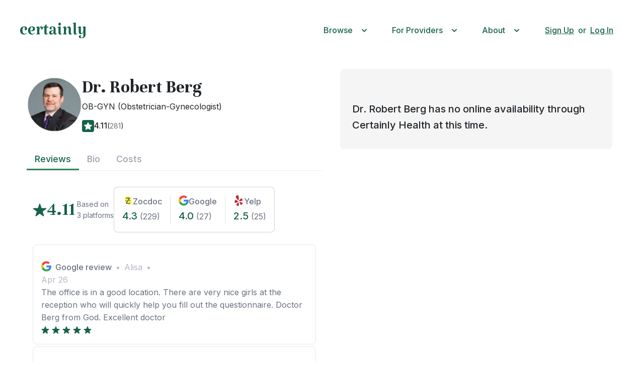

--- FILE ---
content_type: text/html; charset=utf-8
request_url: https://certainlyhealth.com/provider/dr-robert-berg-647665
body_size: 31767
content:
<!doctype html>
<html lang="en">
    
    <head>
  

  <link rel="canonical" href="https://certainlyhealth.com/provider/dr-robert-berg-647665" />
  <link href="https://cdn.jsdelivr.net/npm/bootstrap@5.2.1/dist/css/bootstrap.min.css" rel="stylesheet" integrity="sha384-iYQeCzEYFbKjA/T2uDLTpkwGzCiq6soy8tYaI1GyVh/UjpbCx/TYkiZhlZB6+fzT" crossorigin="anonymous">
  <link rel="preconnect" href="https://fonts.googleapis.com">
  <link rel="preconnect" href="https://fonts.gstatic.com" crossorigin>
  <link href="https://fonts.googleapis.com/css2?family=Roboto:wght@400;500;700&display=swap" rel="stylesheet">
  <link href="https://fonts.googleapis.com/css2?family=Katibeh:wght@400;500;700&display=swap" rel="stylesheet">
  <link href="https://fonts.googleapis.com/css2?family=Inter:wght@400;500;700&display=swap" rel="stylesheet">
  <link href="https://fonts.googleapis.com/css2?family=Unna:wght@400;700&display=swap" rel="stylesheet">
  <link rel="apple-touch-icon" sizes="180x180" href="https://damh1px1p5h25.cloudfront.net/apple-touch-icon.6cf6a11edcae.png">
  <link rel="icon" type="image/png" sizes="32x32" href="https://damh1px1p5h25.cloudfront.net/favicon-32x32.6a5535d241cd.png">
  <link rel="icon" type="image/png" sizes="16x16" href="https://damh1px1p5h25.cloudfront.net/favicon-16x16.47095267929f.png">
  <link rel="manifest" href="https://damh1px1p5h25.cloudfront.net/site.053100cb84a5.webmanifest">
  <meta name="description" content="Dr. Robert Berg - Browse services, costs, insurance accepted, reviews, and education. at Arcadia Ob/Gyn">
  <meta property="og:title" content="Dr. Robert Berg, OB-GYN (Obstetrician-Gynecologist) | Certainly Health" />
  <meta property="og:type" content="website" />
  <meta property="og:url" content="https://certainlyhealth.com/provider/dr-robert-berg-647665" />
  <meta name="apple-itunes-app" content="app-id=6738658338, affiliate-data=myAffiliateData, app-argument=https://certainlyhealth.com/provider/dr-robert-berg-647665">

  
    <meta property="og:image" content="https://d1ounm45e5o0fw.cloudfront.net/Robert-Berg-1336105436.png" />
    <meta name="twitter:image" content="https://d1ounm45e5o0fw.cloudfront.net/Robert-Berg-1336105436.png">
  

  <meta charset="utf-8">
  <!-- Temporarily here to disable zooming -->
  <meta name="viewport" content="width=device-width, initial-scale=1, maximum-scale=1, user-scalable=no">
  
    <title>Dr. Robert Berg, OB-GYN (Obstetrician-Gynecologist) | Certainly Health</title>
  

  <script src="https://code.jquery.com/jquery-3.6.1.min.js" integrity="sha384-i61gTtaoovXtAbKjo903+O55Jkn2+RtzHtvNez+yI49HAASvznhe9sZyjaSHTau9" crossorigin="anonymous"></script>
  <script src="https://cdn.jsdelivr.net/npm/bootstrap@5.2.1/dist/js/bootstrap.bundle.min.js" integrity="sha384-u1OknCvxWvY5kfmNBILK2hRnQC3Pr17a+RTT6rIHI7NnikvbZlHgTPOOmMi466C8" crossorigin="anonymous"></script>
   <script src="https://cdnjs.cloudflare.com/polyfill/v3/polyfill.min.js?features=fetch"></script>
  <script src="https://unpkg.com/inputmask@4.0.4/dist/inputmask/dependencyLibs/inputmask.dependencyLib.js"></script>
  <script src="https://unpkg.com/inputmask@4.0.4/dist/inputmask/inputmask.js"></script>
  <script src="https://unpkg.com/inputmask@4.0.4/dist/inputmask/inputmask.date.extensions.js"></script>
   <link href="https://damh1px1p5h25.cloudfront.net/css/style.c0669b6b120c.css" rel="stylesheet">
   <link href="https://damh1px1p5h25.cloudfront.net/css/navbar.daf1b8cb093f.css" rel="stylesheet">
   <link href="https://damh1px1p5h25.cloudfront.net/css/login_forms.4ebb130e15db.css" rel="stylesheet">
   <link href="https://damh1px1p5h25.cloudfront.net/css/login_modal.a633cec310ca.css" rel="stylesheet">
   <script defer src="https://damh1px1p5h25.cloudfront.net/typescript/universal_functions.52622d00274a.js"></script>
   <div id="custom-per-user-info">
   
    <!-- Google Tag Manager -->
    <script>(function(w,d,s,l,i){w[l]=w[l]||[];w[l].push({'gtm.start':
    new Date().getTime(),event:'gtm.js'});var f=d.getElementsByTagName(s)[0],
    j=d.createElement(s),dl=l!='dataLayer'?'&l='+l:'';j.async=true;j.src=
    'https://www.googletagmanager.com/gtm.js?id='+i+dl;f.parentNode.insertBefore(j,f);
    })(window,document,'script','dataLayer','GTM-NKMRRBPJ');</script>
    <!-- End Google Tag Manager -->


   
   <!-- PostHog setup -->
  <script type="module">
  !function(t,e){var o,n,p,r;e.__SV||(window.posthog=e,e._i=[],e.init=function(i,s,a){function g(t,e){var o=e.split(".");2==o.length&&(t=t[o[0]],e=o[1]),t[e]=function(){t.push([e].concat(Array.prototype.slice.call(arguments,0)))}}(p=t.createElement("script")).type="text/javascript",p.async=!0,p.src=s.api_host+"/static/array.js",(r=t.getElementsByTagName("script")[0]).parentNode.insertBefore(p,r);var u=e;for(void 0!==a?u=e[a]=[]:a="posthog",u.people=u.people||[],u.toString=function(t){var e="posthog";return"posthog"!==a&&(e+="."+a),t||(e+=" (stub)"),e},u.people.toString=function(){return u.toString(1)+".people (stub)"},o="capture identify alias people.set people.set_once set_config register register_once unregister opt_out_capturing has_opted_out_capturing opt_in_capturing reset isFeatureEnabled onFeatureFlags getFeatureFlag getFeatureFlagPayload reloadFeatureFlags group updateEarlyAccessFeatureEnrollment getEarlyAccessFeatures getActiveMatchingSurveys getSurveys".split(" "),n=0;n<o.length;n++)g(u,o[n]);e._i.push([i,s,a])},e.__SV=1)}(document,window.posthog||[]);
      posthog.init('phc_yNsjXQwjE9yF7EOpF1vaT676ad2fckHA2W6bSWAptTR', {
          loaded: function(posthog) {
            const deviceID = 'b88fcdb5-161d-4aa1-9b42-f43e894ad294';
            window.certainly_device_id = deviceID;
            posthog.capture(
                '$set',
                {
                    $set: {
                      certainly_device_id: deviceID,
                      
                      
                      
                    },
                }
            );
            if (posthog.get_distinct_id() !== deviceID) {
                posthog.alias(deviceID);
            }
            
          },
          api_host:'https://us.i.posthog.com',
          session_recording: {maskAllInputs: false}
        }
      )
  </script>
  

  
  <!-- Meta Pixel Code -->
  <script>
  !function(f,b,e,v,n,t,s)
  {if(f.fbq)return;n=f.fbq=function(){n.callMethod?
  n.callMethod.apply(n,arguments):n.queue.push(arguments)};
  if(!f._fbq)f._fbq=n;n.push=n;n.loaded=!0;n.version='2.0';
  n.queue=[];t=b.createElement(e);t.async=!0;
  t.src=v;s=b.getElementsByTagName(e)[0];
  s.parentNode.insertBefore(t,s)}(window, document,'script',
  'https://connect.facebook.net/en_US/fbevents.js');
  fbq('init', '1083021403058903');
  fbq('track', 'PageView');
  </script>
  <noscript><img height="1" width="1" style="display:none"
  src="https://www.facebook.com/tr?id=1083021403058903&ev=PageView&noscript=1"
  /></noscript>
  <!-- End Meta Pixel Code -->
  <!-- Rudder Code -->
  <script type="text/javascript">
    !function(){"use strict";var sdkBaseUrl="https://cdn.rudderlabs.com/v3";var sdkName="rsa.min.js";var asyncScript=true
    ;window.rudderAnalyticsBuildType="legacy",window.rudderanalytics=[]
    ;var e=["setDefaultInstanceKey","load","ready","page","track","identify","alias","group","reset","setAnonymousId","startSession","endSession"]
    ;for(var t=0;t<e.length;t++){var n=e[t];window.rudderanalytics[n]=function(e){return function(){
    window.rudderanalytics.push([e].concat(Array.prototype.slice.call(arguments)))}}(n)}try{
    new Function('return import("")'),window.rudderAnalyticsBuildType="modern"}catch(a){}
    if(window.rudderAnalyticsMount=function(){
    "undefined"==typeof globalThis&&(Object.defineProperty(Object.prototype,"__globalThis_magic__",{get:function get(){
    return this},configurable:true}),__globalThis_magic__.globalThis=__globalThis_magic__,
    delete Object.prototype.__globalThis_magic__);var e=document.createElement("script")
    ;e.src="".concat(sdkBaseUrl,"/").concat(window.rudderAnalyticsBuildType,"/").concat(sdkName),e.async=asyncScript,
    document.head?document.head.appendChild(e):document.body.appendChild(e)
    },"undefined"==typeof Promise||"undefined"==typeof globalThis){var d=document.createElement("script")
    ;d.src="https://cdnjs.cloudflare.com/polyfill/v3/polyfill.min.js?features=Symbol%2CPromise&callback=rudderAnalyticsMount",
    d.async=asyncScript,document.head?document.head.appendChild(d):document.body.appendChild(d)}else{
    window.rudderAnalyticsMount()}window.rudderanalytics.load("2ZEbiPkL0TjdhbeNQcTGGa4G3r4","https://certainlyhkphw.dataplane.rudderstack.com",{plugins: ["BeaconQueue", "DeviceModeDestinations", "ErrorReporting", "ExternalAnonymousId", "GoogleLinker", "NativeDestinationQueue", "StorageEncryptionLegacy", "StorageEncryption", "StorageMigrator", "XhrQueue", "OneTrustConsentManager", "KetchConsentManager"]})}();
  </script>
  <!-- End Rudder Code -->
  



<script type="text/javascript" src="https://www.datadoghq-browser-agent.com/datadog-logs-us.js"></script>
<script>
    DD_LOGS.init({
      clientToken: 'pubfd5cf90070cf10dfc399137e8472ca5a',
      forwardErrorsToLogs: true,
      forwardConsoleLogs: ["warn", "error"]
    });
    DD_LOGS.addLoggerGlobalContext('device_id', "b88fcdb5-161d-4aa1-9b42-f43e894ad294");
  </script>



<style>
    .w-webflow-badge {
        display: none !important;
    }
</style>
<link href="https://damh1px1p5h25.cloudfront.net/css/webflow.8d45660e4cb4.css" rel="stylesheet" type="text/css"/>
<script src="https://ajax.googleapis.com/ajax/libs/webfont/1.6.26/webfont.js" type="text/javascript"></script>
<link href="https://fonts.googleapis.com/css?family=Inter:regular,600,700%7CKatibeh:regular%7CLexend:regular,700%7CInter:regular,500%7CLora:regular,700%7CLora:regular,500,600,700%7CUnna:regular,700" media="all" rel="stylesheet"/>
<script type="text/javascript">WebFont.load({  google: {    families: ["Inter:regular,600,700","Katibeh:regular","Lexend:regular,700","Inter:regular,500","Lora:regular,700","Lora:regular,500,600,700","Unna:regular,700"]  }});</script>
<script type="text/javascript">!function(o,c){var n=c.documentElement,t=" w-mod-";n.className+=t+"js",("ontouchstart"in o||o.DocumentTouch&&c instanceof DocumentTouch)&&(n.className+=t+"touch")}(window,document);</script>

   </div>
</head>
    <link href="https://damh1px1p5h25.cloudfront.net/css/doctor_page.edf41a1d8177.css" rel="stylesheet">
    <link href="https://damh1px1p5h25.cloudfront.net/css/datepicker-build/build_standalone3.506becea5131.css" rel="stylesheet">
    <link rel="stylesheet" href="https://damh1px1p5h25.cloudfront.net/css/appointment_type_selector.c7c1ca1d9aac.css">
    <link rel="stylesheet" href="https://damh1px1p5h25.cloudfront.net/css/doctor_locations_dropdown.70319646b7a6.css">
    <script defer src="https://damh1px1p5h25.cloudfront.net/typescript/doctor_locations_dropdown.7e090d483f2a.js"></script>
    <script defer src="https://damh1px1p5h25.cloudfront.net/typescript/search_params_v2.6ddf031f771c.js"></script>
    <script defer src="https://damh1px1p5h25.cloudfront.net/typescript/appointment_type_selector.9cb76465c6c9.js"></script>
    <link rel="stylesheet" href="https://damh1px1p5h25.cloudfront.net/css/doctor_review_card.45bcd5c822ca.css">
    <script defer>
        $(document).ready(function() {
    window.searchParams = new SearchParams(
    "OB-GYN (Obstetrician-Gynecologist)",
    "XMCbHabUztBQ4JLjcNFCXHQRjJQvSuphX2dei2dpd8TgdEcpZjP8I9DUlx6ILhjgmzxOabC8fZsYxS5Sxdy5cfE6pqX8SxPms",
    "General Consultation",
    "ySPrWC33mje6Ju1te1UlrE5TA95drPYWb4tUvEydOuiJqk2lK1tPp7tgIcS",
    "New York City",
    "",
    "",
    
    "Blue Cross/Blue Shield (any - including Anthem, Empire, etc.)", 
    
    
    "kQRKM2TEqKK6Dm69vRrJsvJX6zl4tIuKSfTLihUIiNpCXFICz79Kg2XojiT5cdLD0o3sW7JX7fNbrCGeYZpWlSfrk87yKgYoEVgDCOkgxzws5PX8y1M2FsqgMQhbnRNVlLrPtnqhBBVWQwau9ctRkN9eMV9EA6i8EvAXSmAI",
    
    
    null,
    
    
    "None",
    
    );
});
                // Required in order to initialize map
        
        window.searchLatitude = 40.7478387;
        window.searchLongitude = -73.9826003;
        
        window.initializeProviderMarkers = function(map) {
          
          
        }
        window.specificSlotsAvailable = false;
        window.availabilityRequested = {};
        window.provider = '1336105436';
        window.locationId = '8230f56c-cf39-5fea-9a9e-6884b7f629ec';
        $(document).ready(function () {
          Inputmask().mask("dob");
          
          initializeDatePicker();
          
          // For providers with poor/no availability, let's load other doctor
          // cards to help drive people to providers that are actually
          // bookable
          
          loadOtherDoctorPageCards()
          
          
        });
    </script>
    
    <body class="doctor-page doctor-card-location-parent">
    
    <!-- Google Tag Manager (noscript) -->
    <noscript><iframe src="https://www.googletagmanager.com/ns.html?id=GTM-NKMRRBPJ"
    height="0" width="0" style="display:none;visibility:hidden"></iframe></noscript>
    <!-- End Google Tag Manager (noscript) -->


        <div style="min-height: 1px">
            
 
<nav class="bg-white default-navbar-padding">
    <div class="navbar-logo-and-links-container">
        <!-- Certainly logo -->
        <a class="navbar-brand" 
            href="
                    /
                    ">
            <img style="width: 130px;"
                    alt="Certainly Health logo" 
                    src="https://damh1px1p5h25.cloudfront.net/svg-logos/forest-green-certainly.e8f32e088fe6.svg" />
        </a>

        <div class="nav-content ">
            
    
            
                <div class="ms-auto">
                    <div class="d-none d-lg-flex">
    <!-- Desktop nav links -->
    
<li class="d-flex me-0">
    <div class="customDropdown my-auto">
        
        <a class="btn btn-primary btn-lg dropbtn d-flex align-items-center" id="navbarDropdownBtn" role="button" onclick="toggleDropdown(this)">
            <span class="me-2 text-color-green">Browse</span> 
            <img class="down-arrow green-arrow" src="https://damh1px1p5h25.cloudfront.net/faq-down-arrow.af4a53c132f0.svg" alt="Down arrow to expand list item">
        </a>
        <div class="dropdown-content">
            
<div class="browse-dropdown-container">
    <div class="tabs">
        <a href="#" class="tab active paragraph-2-bold">Cosmetic</a>
        <a href="#" class="tab paragraph-2-bold">Medical</a>
    </div>
    <div class="content">
        <div class="tab-content popular active">
            <div class="columns">
                
    <a href="/treatment/botox/nyc-ny/new-york" class="caption ">Botox</a>

    <a href="/treatment/masseter-botox/nyc-ny/new-york" class="caption ">Masseter Botox</a>

    <a href="/treatment/botox-sweating/nyc-ny/new-york" class="caption ">Botox for Sweating (Hyperhidrosis)</a>

    <a href="/treatment/fillers/nyc-ny/new-york" class="caption ">Fillers</a>

    <a href="/treatment/microneedling/nyc-ny/new-york" class="caption ">Microneedling</a>

    <a href="/medspa/nyc-ny/new-york" class="caption ">Medspas</a>

            </div>
        </div>
        <div class="tab-content specialties">
            <div class="columns">
                
    <a href="/condition/acne/nyc-ny/new-york" class="caption ">Acne Doctors</a>

    <a href="/allergist/nyc-ny/new-york" class="caption ">Allergists</a>

    <a href="/audiologist/nyc-ny/new-york" class="caption ">Audiologists</a>

    <a href="/cardiologist/nyc-ny/new-york" class="caption ">Cardiologists</a>

    <a href="/chiropractor/nyc-ny/new-york" class="caption ">Chiropractors</a>

    <a href="/dermatologist/nyc-ny/new-york" class="caption ">Dermatologists</a>

    <a href="/endocrinologist/nyc-ny/new-york" class="caption ">Endocrinologists</a>

    <a href="/ear-nose-throat-doctor/nyc-ny/new-york" class="caption ">ENTs</a>

    <a href="/gastroenterologist/nyc-ny/new-york" class="caption ">Gastroenterologists</a>

    <a href="/infectious-disease-doctor/nyc-ny/new-york" class="caption ">Infectious Disease Doctors</a>

    <a href="/nutritionist/nyc-ny/new-york" class="caption ">Nutritionists</a>

    <a href="/obgyn/nyc-ny/new-york" class="caption ">OB-GYNs</a>

    <a href="/orthopedic-surgeon/nyc-ny/new-york" class="caption ">Orthopedic Surgeons</a>

    <a href="/pain-management-specialist/nyc-ny/new-york" class="caption ">Pain Management Specialists</a>

    <a href="/primary-care-physician/nyc-ny/new-york" class="caption ">Primary Care Doctors</a>

    <a href="/physical-therapist/nyc-ny/new-york" class="caption ">Physical Therapists</a>

    <a href="/podiatrist/nyc-ny/new-york" class="caption ">Podiatrists</a>

    <a href="/pulmonologist/nyc-ny/new-york" class="caption ">Pulmonologists</a>

    <a href="/rheumatologist/nyc-ny/new-york" class="caption ">Rheumatologists</a>

    <a href="/therapist/nyc-ny/new-york" class="caption ">Therapists</a>

            </div>
        </div>
    </div>
</div>

        </div>
      </div> 
</li>
    
<li class="d-flex me-0">
    <div class="customDropdown my-auto">
        
        <a class="btn btn-primary btn-lg dropbtn d-flex align-items-center" id="navbarDropdownBtn" role="button" onclick="toggleDropdown(this)">
            <span class="me-2 text-color-green">For Providers</span> 
            <img class="down-arrow green-arrow" src="https://damh1px1p5h25.cloudfront.net/faq-down-arrow.af4a53c132f0.svg" alt="Down arrow to expand list item">
        </a>
        <div class="dropdown-content">
            
<div class="drop-down-list-items">
    <a href="/providers" class="text-nowrap caption">Health Providers</a>
    <a href="/medspas" class="text-nowrap caption">Med Spas / Aesthetics</a>
</div>


        </div>
      </div> 
</li>
    
<li class="d-flex me-0">
    <div class="customDropdown my-auto">
        
        <a class="btn btn-primary btn-lg dropbtn d-flex align-items-center" id="navbarDropdownBtn" role="button" onclick="toggleDropdown(this)">
            <span class="me-2 text-color-green">About</span> 
            <img class="down-arrow green-arrow" src="https://damh1px1p5h25.cloudfront.net/faq-down-arrow.af4a53c132f0.svg" alt="Down arrow to expand list item">
        </a>
        <div class="dropdown-content">
            
<div class="drop-down-list-items">
    <a href="/about" class="text-nowrap caption">About</a>
    <a href="/faq" class="text-nowrap caption">FAQ</a>
    <a href="/blog" class="text-nowrap caption">Blog</a>
</div>


        </div>
      </div> 
</li>

    <div class="account-links d-none">
        
<li class="d-flex me-0">
    <div class="customDropdown my-auto">
        
        <a class="btn btn-primary btn-lg dropbtn d-flex align-items-center" id="navbarDropdownBtn" role="button" onclick="toggleDropdown(this)">
            <span class="me-2 text-color-green"><img src="https://damh1px1p5h25.cloudfront.net/svg-icons/user_account_icon.98e64c043336.svg" /></span> 
            <img class="down-arrow green-arrow" src="https://damh1px1p5h25.cloudfront.net/faq-down-arrow.af4a53c132f0.svg" alt="Down arrow to expand list item">
        </a>
        <div class="dropdown-content">
            
<div class="drop-down-list-items">
    
    
<a href="/dashboard"
    
    class="text-nowrap caption"
    
    
>
    <span>Dashboard</span>

    
</a>


    
<a href="/account/referrals"
    
    class="text-nowrap caption"
    
    
>
    <span>Refer to Give $50, Get $50</span>

    
</a>



<a href="/account"
    
    class="text-nowrap caption"
    
    
>
    <span>Personal Info</span>

    
</a>


<a href="/appointments"
    
    class="text-nowrap caption"
    
    
>
    <span>Appointments</span>

    
</a>


<a href="/logout"
    
    class="text-nowrap caption"
    
    
    onclick="posthog.reset(); window.location.href='/logout';"
    
>
    <span>Log Out</span>

    
</a>

</div>


        </div>
      </div> 
</li>
    </div>
    <div class="log-in-button ">
        <a class="btn btn-primary btn-lg dropbtn d-flex align-items-center paragraph-bold" id="navbarDropdownBtn" role="button" style="background-color: transparent;" onclick="openLoginModal(null, navbarLoginSuccessCallback);">
            <span class="me-2 text-underline text-color-green">
                Sign Up
            </span>

            <span class="text-color-green">or</span>

            <span class="ms-2 text-underline text-color-green">
                Log In
            </span>
        </a>
    </div>
</div>

<!-- Mobile Nav Links -->
<button class="mobile-navbar-modal-toggler d-lg-none" type="button" aria-label="Toggle navigation">
    <span class="navbar-toggler-icon-green navbar-toggler-icon navbar-light"></span>
</button>


<div class="mobile-navbar-modal" id="mobile-navbar-modal">
    <div class="modal-content" id="main-menu">
        <div class="modal-header">
            <a class="navbar-brand" href=/>
                <img src="https://damh1px1p5h25.cloudfront.net/svg-logos/forest-green-certainly.e8f32e088fe6.svg" style="width: 130px;" alt="Certainly Health logo"></img>
            </a>

            <img src="https://damh1px1p5h25.cloudfront.net/svg-icons/close-x-black-icon.6b89e24863fa.svg" alt="Close navbar button" class="close-navbar-modal">
        </div>

        <div class="modal-links">
            
<div class="mobile-modal-link-container pe-1">
    <a href="#" onclick="openSubSectionModal(event)" class="paragraph-bold link-no-underline text-color-primary section-links">
        <span>Browse</span>
        <img src="https://damh1px1p5h25.cloudfront.net/faq-down-arrow.af4a53c132f0.svg" alt="mobile nav menu item arrow">
    </a>

    <div class="sub-section-modal">
        <div class="sub-section-modal-header">
            <button class="back-button" onclick="closeSubSectionModal(event)">
                <img src="https://damh1px1p5h25.cloudfront.net/faq-down-arrow.af4a53c132f0.svg" alt="back button">
                <span class="paragraph-2-bold">Back</span>
            </button>
            <img src="https://damh1px1p5h25.cloudfront.net/svg-icons/close-x-black-icon.6b89e24863fa.svg" alt="Close navbar button" class="close-navbar-modal">
        </div>

        <div class="sub-section-modal-content">
            <div class="modal-title paragraph-bold text-color-primary">
                Browse
            </div>
            
    <div class="ps-2">
        <h3 class="paragraph-2-bold pt-3 pb-2">Cosmetic</h3>
        <div>
            
    <a href="/treatment/botox/nyc-ny/new-york" class="caption sub-section-links">Botox</a>

    <a href="/treatment/masseter-botox/nyc-ny/new-york" class="caption sub-section-links">Masseter Botox</a>

    <a href="/treatment/botox-sweating/nyc-ny/new-york" class="caption sub-section-links">Botox for Sweating (Hyperhidrosis)</a>

    <a href="/treatment/fillers/nyc-ny/new-york" class="caption sub-section-links">Fillers</a>

    <a href="/treatment/microneedling/nyc-ny/new-york" class="caption sub-section-links">Microneedling</a>

    <a href="/medspa/nyc-ny/new-york" class="caption sub-section-links">Medspas</a>

        </div>
        <h3 class="paragraph-2-bold py-2">Medical</h3>
        <div>
            
    <a href="/condition/acne/nyc-ny/new-york" class="caption sub-section-links">Acne Doctors</a>

    <a href="/allergist/nyc-ny/new-york" class="caption sub-section-links">Allergists</a>

    <a href="/audiologist/nyc-ny/new-york" class="caption sub-section-links">Audiologists</a>

    <a href="/cardiologist/nyc-ny/new-york" class="caption sub-section-links">Cardiologists</a>

    <a href="/chiropractor/nyc-ny/new-york" class="caption sub-section-links">Chiropractors</a>

    <a href="/dermatologist/nyc-ny/new-york" class="caption sub-section-links">Dermatologists</a>

    <a href="/endocrinologist/nyc-ny/new-york" class="caption sub-section-links">Endocrinologists</a>

    <a href="/ear-nose-throat-doctor/nyc-ny/new-york" class="caption sub-section-links">ENTs</a>

    <a href="/gastroenterologist/nyc-ny/new-york" class="caption sub-section-links">Gastroenterologists</a>

    <a href="/infectious-disease-doctor/nyc-ny/new-york" class="caption sub-section-links">Infectious Disease Doctors</a>

    <a href="/nutritionist/nyc-ny/new-york" class="caption sub-section-links">Nutritionists</a>

    <a href="/obgyn/nyc-ny/new-york" class="caption sub-section-links">OB-GYNs</a>

    <a href="/orthopedic-surgeon/nyc-ny/new-york" class="caption sub-section-links">Orthopedic Surgeons</a>

    <a href="/pain-management-specialist/nyc-ny/new-york" class="caption sub-section-links">Pain Management Specialists</a>

    <a href="/primary-care-physician/nyc-ny/new-york" class="caption sub-section-links">Primary Care Doctors</a>

    <a href="/physical-therapist/nyc-ny/new-york" class="caption sub-section-links">Physical Therapists</a>

    <a href="/podiatrist/nyc-ny/new-york" class="caption sub-section-links">Podiatrists</a>

    <a href="/pulmonologist/nyc-ny/new-york" class="caption sub-section-links">Pulmonologists</a>

    <a href="/rheumatologist/nyc-ny/new-york" class="caption sub-section-links">Rheumatologists</a>

    <a href="/therapist/nyc-ny/new-york" class="caption sub-section-links">Therapists</a>

        </div>
    </div>

    <div class="mobile-navbar-modal-footer">
    <hr>
    <div class="footer-links-container">
        <a href="/privacy" class="footer-links">Privacy Policy</a>
        <a href="/tos" class="footer-links">Terms of Service</a>
        <a href="mailto:support@certainlyhealth.com" class="footer-links">support@certainlyhealth.com</a>
        <a href="tel:+16468208619" class="footer-links">(646) 820-8619</a>
    </div>
   
</div>
    

        </div>
        
    </div>
</div>

            
<div class="mobile-modal-link-container pe-1">
    <a href="#" onclick="openSubSectionModal(event)" class="paragraph-bold link-no-underline text-color-primary section-links">
        <span>For Providers</span>
        <img src="https://damh1px1p5h25.cloudfront.net/faq-down-arrow.af4a53c132f0.svg" alt="mobile nav menu item arrow">
    </a>

    <div class="sub-section-modal">
        <div class="sub-section-modal-header">
            <button class="back-button" onclick="closeSubSectionModal(event)">
                <img src="https://damh1px1p5h25.cloudfront.net/faq-down-arrow.af4a53c132f0.svg" alt="back button">
                <span class="paragraph-2-bold">Back</span>
            </button>
            <img src="https://damh1px1p5h25.cloudfront.net/svg-icons/close-x-black-icon.6b89e24863fa.svg" alt="Close navbar button" class="close-navbar-modal">
        </div>

        <div class="sub-section-modal-content">
            <div class="modal-title paragraph-bold text-color-primary">
                For Providers
            </div>
            
    <div class="ps-2">
        <div>
            <a href="/providers" class="text-nowrap caption sub-section-links">Health Providers</a>
            <a href="/medspas" class="text-nowrap caption sub-section-links">Med Spas / Aesthetics</a>
        </div>
    </div>

    <div class="mobile-navbar-modal-footer">
    <hr>
    <div class="footer-links-container">
        <a href="/privacy" class="footer-links">Privacy Policy</a>
        <a href="/tos" class="footer-links">Terms of Service</a>
        <a href="mailto:support@certainlyhealth.com" class="footer-links">support@certainlyhealth.com</a>
        <a href="tel:+16468208619" class="footer-links">(646) 820-8619</a>
    </div>
   
</div>
    

        </div>
        
    </div>
</div>
            
            
<div class="mobile-modal-link-container pe-1">
    <a href="#" onclick="openSubSectionModal(event)" class="paragraph-bold link-no-underline text-color-primary section-links">
        <span>About</span>
        <img src="https://damh1px1p5h25.cloudfront.net/faq-down-arrow.af4a53c132f0.svg" alt="mobile nav menu item arrow">
    </a>

    <div class="sub-section-modal">
        <div class="sub-section-modal-header">
            <button class="back-button" onclick="closeSubSectionModal(event)">
                <img src="https://damh1px1p5h25.cloudfront.net/faq-down-arrow.af4a53c132f0.svg" alt="back button">
                <span class="paragraph-2-bold">Back</span>
            </button>
            <img src="https://damh1px1p5h25.cloudfront.net/svg-icons/close-x-black-icon.6b89e24863fa.svg" alt="Close navbar button" class="close-navbar-modal">
        </div>

        <div class="sub-section-modal-content">
            <div class="modal-title paragraph-bold text-color-primary">
                About
            </div>
            
    <div class="ps-2">
        <div>
            
<a href="/providers" class="text-nowrap caption sub-section-links">Health Providers</a>
<a href="/medspas" class="text-nowrap caption sub-section-links">Med Spas / Aesthetics</a>
 

        </div>
    </div>

    <div class="mobile-navbar-modal-footer">
    <hr>
    <div class="footer-links-container">
        <a href="/privacy" class="footer-links">Privacy Policy</a>
        <a href="/tos" class="footer-links">Terms of Service</a>
        <a href="mailto:support@certainlyhealth.com" class="footer-links">support@certainlyhealth.com</a>
        <a href="tel:+16468208619" class="footer-links">(646) 820-8619</a>
    </div>
   
</div>
    

        </div>
        
    </div>
</div>

            <a onclick="closeMobileNav();openLoginModal(null, navbarLoginSuccessCallback);" class="paragraph-bold link-no-underline text-color-primary section-links  log-in-button">
    Sign Up
</a>

            <a onclick="closeMobileNav();openLoginModal(null, navbarLoginSuccessCallback);" class="paragraph-bold link-no-underline text-color-primary section-links  log-in-button">
    Log In
</a>

            <div class="account-links d-none">
                
<div class="mobile-modal-link-container pe-1">
    <a href="#" onclick="openSubSectionModal(event)" class="paragraph-bold link-no-underline text-color-primary section-links">
        <span>My Account</span>
        <img src="https://damh1px1p5h25.cloudfront.net/faq-down-arrow.af4a53c132f0.svg" alt="mobile nav menu item arrow">
    </a>

    <div class="sub-section-modal">
        <div class="sub-section-modal-header">
            <button class="back-button" onclick="closeSubSectionModal(event)">
                <img src="https://damh1px1p5h25.cloudfront.net/faq-down-arrow.af4a53c132f0.svg" alt="back button">
                <span class="paragraph-2-bold">Back</span>
            </button>
            <img src="https://damh1px1p5h25.cloudfront.net/svg-icons/close-x-black-icon.6b89e24863fa.svg" alt="Close navbar button" class="close-navbar-modal">
        </div>

        <div class="sub-section-modal-content">
            <div class="modal-title paragraph-bold text-color-primary">
                
            </div>
            
    <div class="ps-2 d-flex flex-column" style="gap: 32px">
        
    
<a href="/dashboard"
    
    class="paragraph-bold link-no-underline text-color-primary section-links"
    
    
>
    <span>Dashboard</span>

    
        <img src="https://damh1px1p5h25.cloudfront.net/faq-down-arrow.af4a53c132f0.svg" alt="mobile nav menu item arrow">
    
</a>


    
<a href="/account/referrals"
    
    class="paragraph-bold link-no-underline text-color-primary section-links"
    
    
>
    <span>Refer to Give $50, Get $50</span>

    
        <img src="https://damh1px1p5h25.cloudfront.net/faq-down-arrow.af4a53c132f0.svg" alt="mobile nav menu item arrow">
    
</a>



<a href="/account"
    
    class="paragraph-bold link-no-underline text-color-primary section-links"
    
    
>
    <span>Personal Info</span>

    
        <img src="https://damh1px1p5h25.cloudfront.net/faq-down-arrow.af4a53c132f0.svg" alt="mobile nav menu item arrow">
    
</a>


<a href="/appointments"
    
    class="paragraph-bold link-no-underline text-color-primary section-links"
    
    
>
    <span>Appointments</span>

    
        <img src="https://damh1px1p5h25.cloudfront.net/faq-down-arrow.af4a53c132f0.svg" alt="mobile nav menu item arrow">
    
</a>


<a href="/logout"
    
    class="paragraph-bold link-no-underline text-color-primary section-links"
    
    
    onclick="posthog.reset(); window.location.href='/logout';"
    
>
    <span>Log Out</span>

    
</a>

    </div>

    <div class="mobile-navbar-modal-footer">
    <hr>
    <div class="footer-links-container">
        <a href="/privacy" class="footer-links">Privacy Policy</a>
        <a href="/tos" class="footer-links">Terms of Service</a>
        <a href="mailto:support@certainlyhealth.com" class="footer-links">support@certainlyhealth.com</a>
        <a href="tel:+16468208619" class="footer-links">(646) 820-8619</a>
    </div>
   
</div>
    

        </div>
        
    </div>
</div>
            </div>
                
        </div>

        
        <div class="mobile-navbar-modal-footer">
    <hr>
    <div class="footer-links-container">
        <a href="/privacy" class="footer-links">Privacy Policy</a>
        <a href="/tos" class="footer-links">Terms of Service</a>
        <a href="mailto:support@certainlyhealth.com" class="footer-links">support@certainlyhealth.com</a>
        <a href="tel:+16468208619" class="footer-links">(646) 820-8619</a>
    </div>
   
</div>
    </div>
</div>

                </div>
            

            
        </div>
    </div>

    
</nav>
<script src="https://damh1px1p5h25.cloudfront.net/typescript/navbar.d5d46eaa3287.js"></script>




<div class="login-modal">
    <div class="login-modal-content">
        


<form onsubmit="handleLogInEmail(event)" class="login-forms" id="login-email-form">
    

    <span class="close-button" onclick="closeLoginModal()">
        <img src="https://damh1px1p5h25.cloudfront.net/svg-icons/close-x-black-icon.6b89e24863fa.svg" alt="">
    </span>


    <img style="width: 130px;" alt="Certainly Health logo" src="https://damh1px1p5h25.cloudfront.net/svg-logos/forest-green-certainly.e8f32e088fe6.svg" />

    <span class="paragraph-bold text-center">
        Log In or Sign Up for Certainly
    </span>
    
    

    
        <button type="button" class="btn btn-outline-secondary w-100 d-flex align-items-center justify-content-center" onclick="handleGoogleSignIn()" id="google-signin-button">
            <img src="https://www.gstatic.com/firebasejs/ui/2.0.0/images/auth/google.svg" alt="Google" style="width: 18px; height: 18px; margin-right: 8px;">
            <span>Continue with Google</span>
        </button>

        <p class="text-color-secondary caption m-0">
            or
        </p>
    

    <div class="alert alert-danger d-none" role="alert">
        Something went wrong trying to log in. Please try again.
    </div>

    <input type="email" class="form-control" id="login-email-input" placeholder="Enter your email" autocomplete="email" required>
    <div class="invalid-feedback">
        Please provide a valid email.
    </div>

    <input type="hidden" name="referral_code" value="">

    <button class="btn btn-primary w-100 btn-forest-green color-white" type="submit">
        <span id="login-email-form-submit-button-text">Next</span>
        <div class="load" style="display: none"></div>
    </button>

    <span class="caption text-color-secondary">We'll email you a code for a password-free log in</span>
</form>


<div id="login-OTP-form" class="login-forms" style="display: none">
    <div class="d-flex w-100">
        <span onclick="showEmailForm()" style="transform: rotate(90deg); cursor: pointer; margin-right: auto">
            <img src="https://damh1px1p5h25.cloudfront.net/faq-down-arrow.af4a53c132f0.svg" alt="Back Button" class="back-button">
        </span>
    
        

    <span class="close-button" onclick="closeLoginModal()">
        <img src="https://damh1px1p5h25.cloudfront.net/svg-icons/close-x-black-icon.6b89e24863fa.svg" alt="">
    </span>

    </div>

    <span class="paragraph-bold">Check your email for a code</span>
    <form class="digit-group position-relative" data-group-name="digits" autocomplete="off" onsubmit="handleOTPSubmission(event)">
        
            <input 
                type="text" 
                id="digit-1" 
                name="digit-1" 
                
                 data-next="digit-2" 
                autocomplete="one-time-code" 
                inputmode="numeric" 
                pattern="[0-9]*"
                class="OTP-digit-input"
            />
        
            <input 
                type="text" 
                id="digit-2" 
                name="digit-2" 
                 data-previous="digit-1"  
                 data-next="digit-3" 
                autocomplete="one-time-code" 
                inputmode="numeric" 
                pattern="[0-9]*"
                class="OTP-digit-input"
            />
        
            <input 
                type="text" 
                id="digit-3" 
                name="digit-3" 
                 data-previous="digit-2"  
                 data-next="digit-4" 
                autocomplete="one-time-code" 
                inputmode="numeric" 
                pattern="[0-9]*"
                class="OTP-digit-input"
            />
        
            <input 
                type="text" 
                id="digit-4" 
                name="digit-4" 
                 data-previous="digit-3"  
                 data-next="digit-5" 
                autocomplete="one-time-code" 
                inputmode="numeric" 
                pattern="[0-9]*"
                class="OTP-digit-input"
            />
        
            <input 
                type="text" 
                id="digit-5" 
                name="digit-5" 
                 data-previous="digit-4"  
                 data-next="digit-6" 
                autocomplete="one-time-code" 
                inputmode="numeric" 
                pattern="[0-9]*"
                class="OTP-digit-input"
            />
        
            <input 
                type="text" 
                id="digit-6" 
                name="digit-6" 
                 data-previous="digit-5"  
                
                autocomplete="one-time-code" 
                inputmode="numeric" 
                pattern="[0-9]*"
                class="OTP-digit-input"
            />
        

        <input type="hidden" name="email" id="otp-form-email-input">
        <input type="hidden" name="referral_code" value="">
    </form>
    
    <div class="load" id="OTP-digit-inputs-loader" style="display: none;"></div>
    <div class="alert alert-success" id="OTP-resend-success" role="alert" style="display: none">
        Successfully resent OTP code.
    </div>
    <div class="alert alert-danger" id="OTP-error" role="alert" style="display: none">
    </div>          

    <span class="paragraph-2 text-color-primary text-center">We've sent a 6-character code to <span class="text-color-secondary" id="otp-form-email-text"></span>. The code expires shortly, so please enter it soon.</span>
    <div>
        <a href="#" onclick="resendOTP(event)" id="resendLink" class="position-relative">Resend</a>
        <div class="load" id="OTP-resend-text-loader" style="display: none;"></div>
    </div>
    
    <span class="caption text-color-secondary">Contact <a href="mailto:support@certainlyhealth.com" class="link-no-underline text-color-secondary">support@certainlyhealth.com</a> for help</span>
</div>


<form onsubmit="handleFinishSignUpSubmission(event)" id="finish-sign-up-form" class="login-forms" style="display: none;">
    <span class="paragraph-bold">Finish signing up</span>

    <div class="alert alert-danger" role="alert" id="finish-sign-up-form-general-error" style="display: none">
    </div>
    
    <div class="name-section d-flex gap-3">
        <input type="text" class="form-control" id="finish-sign-up-first-name-input" placeholder="*First Name" required>
        <input type="text" class="form-control" id="finish-sign-up-last-name-input" placeholder="*Last Name" required>
    </div>
    <input 
    type="tel" 
    class="form-control" 
    id="finish-sign-up-phone-input" 
    placeholder="Phone Number" 
    name="phone_number" 
    pattern="\([0-9]{3}\) [0-9]{3} [0-9]{4}" 
    inputmode="numeric"
    autocomplete="tel-national" 
    
    
    

    
/>

<script>
    $(document).ready(function () {
        let phoneInputMask = new Inputmask("(999) 999 9999");
        phoneInputMask.mask("#finish-sign-up-phone-input");
    });
</script>

    <span class="caption text-color-secondary">For appointment reminders and provider office to contact</span>

    <input type="hidden" id="finish-sign-up-form-post-url">
    <input type="hidden" name="referral_code" id="finish-sign-up-referral-code-input" value="">
    <button class="btn btn-primary w-100 btn-forest-green color-white" type="submit">
        <span id="finish-sign-up-form-submit-button-text">Continue</span> 
        <div class="load" style="display: none"></div>
    </button>
</form>


<script src="https://accounts.google.com/gsi/client" async defer onload="initializeGoogleSignIn()"></script>
<script src="https://damh1px1p5h25.cloudfront.net/typescript/login.19f7675b8aeb.js"></script>
    </div>
</div>

<script src="https://damh1px1p5h25.cloudfront.net/typescript/modal_util.ab28ea07d8e5.js"></script>

        </div>
        
        

        <div class="row right-fixed-container justify-content-start w-50 m-0 pt-3 end-0 ps-4 position-sticky top-0">
            <div class="col-11">
                
                    <div class="bookable-providers-section">
    <div class="header-section d-flex flex-column gap-2">
        <span class="paragraph-bold">
            Dr. Robert Berg has no online availability through Certainly Health at this time.
        </span>
        <span class="paragraph-2 text-color-secondary header-subtext">
            The following providers are available for online booking through Certainly Health:
        </span>
    </div>
    
    <div class="bookable-providers-doctor-cards ">
        
            <div class="card-loading">

    <div class="info-section">

        <div class="image-placeholder"></div>
        <div class="content-placeholder">
            <div class="line"></div>
            <div class="line short"></div>
            <div class="line"></div>
            <div class="line short"></div>
            <div class="line"></div>
        </div>

    </div>
    
    <div class="button-placeholder"></div>
</div>
        
            <div class="card-loading">

    <div class="info-section">

        <div class="image-placeholder"></div>
        <div class="content-placeholder">
            <div class="line"></div>
            <div class="line short"></div>
            <div class="line"></div>
            <div class="line short"></div>
            <div class="line"></div>
        </div>

    </div>
    
    <div class="button-placeholder"></div>
</div>
        
            <div class="card-loading">

    <div class="info-section">

        <div class="image-placeholder"></div>
        <div class="content-placeholder">
            <div class="line"></div>
            <div class="line short"></div>
            <div class="line"></div>
            <div class="line short"></div>
            <div class="line"></div>
        </div>

    </div>
    
    <div class="button-placeholder"></div>
</div>
        
    </div>

    <a href="/results" onclick="event.preventDefault(); redirectToResult();" class="d-none see-more-providers-link"></a>
</div>
                
            </div>
        </div>

        <div class="left-right-container-container p-md-4 p-lg-0">
            
             

            <div class="header-section row w-50 justify-content-end bg-white">
                <div class="col-lg-11 col-12 p-0">
                    <div class="header-provider-info-section d-flex gap-4">
                        <img src="https://d1ounm45e5o0fw.cloudfront.net/Robert-Berg-1336105436.png" class="rounded-circle provider-profile-image" alt="Image of Dr. Robert Berg" />
                        <div class="d-flex flex-column justify-content-between">
                            <h1 class="new-header-2 m-0" style="text-align: left;">Dr. Robert Berg</h1>
                            <h2 class="paragraph-2">OB-GYN (Obstetrician-Gynecologist)</h2>
                            
                                <div class="doctor-rating paragraph-2-bold d-flex gap-2 align-items-center">
                                    <svg xmlns="http://www.w3.org/2000/svg" class="bi bi-star-fill svg-icon rating-star-icon active" viewBox="0 0 16 16" alt="Star">
                                        <path d="M3.612 15.443c-.386.198-.824-.149-.746-.592l.83-4.73L.173 6.765c-.329-.314-.158-.888.283-.95l4.898-.696L7.538.792c.197-.39.73-.39.927 0l2.184 4.327 4.898.696c.441.062.612.636.282.95l-3.522 3.356.83 4.73c.078.443-.36.79-.746.592L8 13.187l-4.389 2.256z"></path>
                                    </svg>
                                    <span class="paragraph-2-bold">4.11</span>
                                    <span class="caption">
                                        (<a href="#reviews" class="link-secondary" onclick="event.stopPropagation();">281</a>)
                                    </span>
                                    
                                </div>
                            
                        </div>
                    </div>

                    
                </div>
            </div>
            
            <div class="sub-nav-section row w-50 justify-content-end bg-white header-section">
                <div class="col-lg-11 col-12 p-0">
                    <!-- Subnav Bar -->
                    <div class="subnav">
                        <div class="subnav-tabs">
                            <button class="subnav-tab paragraph-bold active" data-target="#reviews-section">Reviews</button>
                            <button class="subnav-tab paragraph-bold" data-target="#biography-section">Bio</button>
                            
                                <button class="subnav-tab paragraph-bold" data-target="#estimated-cost-section">Costs</button>
                            
                            
                        </div>
                    </div>
                </div>
            </div>
            

            <div class="row content-container w-50 justify-content-end pb-0 h-100 bg-white">
                <div class="col-lg-11 col-12 content">
                    <div class="pt-1 d-block d-lg-none" id="book-appointment-section">
                        
                            <div class="bookable-providers-section">
    <div class="header-section d-flex flex-column gap-2">
        <span class="paragraph-bold">
            Dr. Robert Berg has no online availability through Certainly Health at this time.
        </span>
        <span class="paragraph-2 text-color-secondary header-subtext">
            The following providers are available for online booking through Certainly Health:
        </span>
    </div>
    
    <div class="bookable-providers-doctor-cards mobile">
        
            <div class="card-loading">

    <div class="info-section">

        <div class="image-placeholder"></div>
        <div class="content-placeholder">
            <div class="line"></div>
            <div class="line short"></div>
            <div class="line"></div>
            <div class="line short"></div>
            <div class="line"></div>
        </div>

    </div>
    
    <div class="button-placeholder"></div>
</div>
        
            <div class="card-loading">

    <div class="info-section">

        <div class="image-placeholder"></div>
        <div class="content-placeholder">
            <div class="line"></div>
            <div class="line short"></div>
            <div class="line"></div>
            <div class="line short"></div>
            <div class="line"></div>
        </div>

    </div>
    
    <div class="button-placeholder"></div>
</div>
        
            <div class="card-loading">

    <div class="info-section">

        <div class="image-placeholder"></div>
        <div class="content-placeholder">
            <div class="line"></div>
            <div class="line short"></div>
            <div class="line"></div>
            <div class="line short"></div>
            <div class="line"></div>
        </div>

    </div>
    
    <div class="button-placeholder"></div>
</div>
        
    </div>

    <a href="/results" onclick="event.preventDefault(); redirectToResult();" class="d-none see-more-providers-link"></a>
</div>
                                                
                    </div>
                    
                    
                        <a id="reviews"></a>
                        <span id="reviews-section"></span>
                        <div class="d-flex align-items-center flex-wrap" style="margin-bottom: 24px; row-gap: 1rem; column-gap: 1rem">
                            <div class="d-flex flex-column flex-lg-row align-items-center gap-2">
                                <div class="d-flex align-items-center gap-2">
                                    <svg xmlns="http://www.w3.org/2000/svg" width="28" height="26" viewBox="0 0 28 26" fill="none">
                                        <path d="M13.0489 1.42705C13.3483 0.505737 14.6517 0.50574 14.9511 1.42705L17.3677 8.86475C17.5016 9.27677 17.8855 9.55573 18.3188 9.55573H26.1392C27.1079 9.55573 27.5107 10.7953 26.727 11.3647L20.4001 15.9615C20.0496 16.2161 19.903 16.6675 20.0369 17.0795L22.4535 24.5172C22.7529 25.4385 21.6984 26.2047 20.9147 25.6353L14.5878 21.0385C14.2373 20.7839 13.7627 20.7839 13.4122 21.0385L7.08533 25.6353C6.30162 26.2047 5.24714 25.4385 5.54649 24.5172L7.96315 17.0795C8.09702 16.6675 7.95036 16.2161 7.59987 15.9615L1.27299 11.3647C0.489277 10.7953 0.892056 9.55573 1.86078 9.55573H9.68123C10.1145 9.55573 10.4984 9.27677 10.6323 8.86475L13.0489 1.42705Z" fill="#166447"/>
                                    </svg>
                                    <span class="color-2 new-header-2">4.11</span>
                                </div>
                                
                                <span class="caption ms-1 text-color-secondary">Based on <br> 3 platforms</span>
                            </div>
                            
                            <div class="platform_ratings card p-3 d-flex flex-row">
                                
                                    

<div class="platform_overall_rating_container d-flex flex-column">
    <div class="d-flex align-items-start gap-2">
        <img src="https://damh1px1p5h25.cloudfront.net/zocdoc-icon.94d266c23cc2.png" alt="Zocdoc logo" height="21">
        <span class="paragraph-2-bold text-color-secondary">
            Zocdoc
            
        </span>
    </div>
    
    <div>
        <span class="paragraph-bold color-2 mr-1">4.3</span>
        <span class="paragraph-2 text-color-secondary" style="line-height: normal">(229)</span>
    </div>
</div>
                                
                                    

<div class="platform_overall_rating_container d-flex flex-column">
    <div class="d-flex align-items-start gap-2">
        <img src="https://damh1px1p5h25.cloudfront.net/svg-logos/google_logo_small.9877a71d0ac5.svg" alt="Google logo" height="21">
        <span class="paragraph-2-bold text-color-secondary">
            Google
            
        </span>
    </div>
    
    <div>
        <span class="paragraph-bold color-2 mr-1">4.0</span>
        <span class="paragraph-2 text-color-secondary" style="line-height: normal">(27)</span>
    </div>
</div>
                                
                                    

<div class="platform_overall_rating_container d-flex flex-column">
    <div class="d-flex align-items-start gap-2">
        <img src="https://damh1px1p5h25.cloudfront.net/svg-logos/yelp_logo.740a9ced382d.svg" alt="Yelp logo" height="21">
        <span class="paragraph-2-bold text-color-secondary">
            Yelp
            
        </span>
    </div>
    
    <div>
        <span class="paragraph-bold color-2 mr-1">2.5</span>
        <span class="paragraph-2 text-color-secondary" style="line-height: normal">(25)</span>
    </div>
</div>
                                
                            </div>
                        </div>
    
                        <!-- TODO: implement search -->
                        <!-- <div class="searchBar w-100 bg-secondary p-1 rounded mb-3">Placeholder</div> -->

                        <!-- Reviews Container -->
                        <div class="doctor-page-reviews-container w-100">
                            <!-- Mobile -->
                             <div class="d-flex flex-row gap-3 overflow-auto d-md-none">
                                
                                    
<div class="review-container">
    <div class="review-card mb-1">
        <div class="d-flex align-items-center gap-2">
        <span class="paragraph-2 text-color-disabled pt-2 mt-2 w-100 d-flex flex-wrap justify-content-left">
            <img src="https://damh1px1p5h25.cloudfront.net/svg-logos/google_logo_small.9877a71d0ac5.svg" alt="Google logo" height="21px;"></img>
            <span class="paragraph-2-bold text-color-secondary ms-2">
                
                Google review
                
            </span>
            <span class="ms-2 me-2">•</span>
            <span>Alisa</span><span class="ms-2 me-2">•</span> <span>Apr 26</span>
        </span>


        </div>
        
        
        
        
        
        <div class="paragraph-2 text-color-secondary  fixed-height-review-card-text ">
            The office is in a good location. There are very nice girls at the reception who will quickly help you fill out the questionnaire. Doctor Berg from God. Excellent doctor
        </div>
        <div>
            
                
                    <img src="https://damh1px1p5h25.cloudfront.net/svg-icons/green-star-filled.35c2f4a72332.svg" alt="Active Star">
                    
                
            
                
                    <img src="https://damh1px1p5h25.cloudfront.net/svg-icons/green-star-filled.35c2f4a72332.svg" alt="Active Star">
                    
                
            
                
                    <img src="https://damh1px1p5h25.cloudfront.net/svg-icons/green-star-filled.35c2f4a72332.svg" alt="Active Star">
                    
                
            
                
                    <img src="https://damh1px1p5h25.cloudfront.net/svg-icons/green-star-filled.35c2f4a72332.svg" alt="Active Star">
                    
                
            
                
                    <img src="https://damh1px1p5h25.cloudfront.net/svg-icons/green-star-filled.35c2f4a72332.svg" alt="Active Star">
                    
                
            
        </div>
        <div>
            
        </div>
    </div>
</div>
                                
                                    
<div class="review-container">
    <div class="review-card mb-1">
        <div class="d-flex align-items-center gap-2">
        <span class="paragraph-2 text-color-disabled pt-2 mt-2 w-100 d-flex flex-wrap justify-content-left">
            <img src="https://damh1px1p5h25.cloudfront.net/svg-logos/google_logo_small.9877a71d0ac5.svg" alt="Google logo" height="21px;"></img>
            <span class="paragraph-2-bold text-color-secondary ms-2">
                
                Google review
                
            </span>
            <span class="ms-2 me-2">•</span>
            <span>Violet Red</span><span class="ms-2 me-2">•</span> <span>Jan 27</span>
        </span>


        </div>
        
        
        
        
        
        <div class="paragraph-2 text-color-secondary  fixed-height-review-card-text ">
            Best doctor ever! My friend went to him for a pregnancy and she recommended him to me. Wouldn&#x27;t trust anyone else for the surgery he performed for me. Besides that he is extremely knowledgeable,  I found him to personable and friendly. He took his time and answered my questions. My surgery went perfect. The office staff is really nice also.  My experience was excellent.
        </div>
        <div>
            
                
                    <img src="https://damh1px1p5h25.cloudfront.net/svg-icons/green-star-filled.35c2f4a72332.svg" alt="Active Star">
                    
                
            
                
                    <img src="https://damh1px1p5h25.cloudfront.net/svg-icons/green-star-filled.35c2f4a72332.svg" alt="Active Star">
                    
                
            
                
                    <img src="https://damh1px1p5h25.cloudfront.net/svg-icons/green-star-filled.35c2f4a72332.svg" alt="Active Star">
                    
                
            
                
                    <img src="https://damh1px1p5h25.cloudfront.net/svg-icons/green-star-filled.35c2f4a72332.svg" alt="Active Star">
                    
                
            
                
                    <img src="https://damh1px1p5h25.cloudfront.net/svg-icons/green-star-filled.35c2f4a72332.svg" alt="Active Star">
                    
                
            
        </div>
        <div>
            
        </div>
    </div>
</div>
                                
                                    
<div class="review-container">
    <div class="review-card mb-1">
        <div class="d-flex align-items-center gap-2">
        <span class="paragraph-2 text-color-disabled pt-2 mt-2 w-100 d-flex flex-wrap justify-content-left">
            <img src="https://damh1px1p5h25.cloudfront.net/svg-logos/google_logo_small.9877a71d0ac5.svg" alt="Google logo" height="21px;"></img>
            <span class="paragraph-2-bold text-color-secondary ms-2">
                
                Google review
                
            </span>
            <span class="ms-2 me-2">•</span>
            <span>Mary Ann Cazzola</span><span class="ms-2 me-2">•</span> <span>Sep 16</span>
        </span>


        </div>
        
        
        
        
        
        <div class="paragraph-2 text-color-secondary  fixed-height-review-card-text ">
            Great Doctor and office staff!  He is straight forward and to the point.  Delivered both my kids with ease!
        </div>
        <div>
            
                
                    <img src="https://damh1px1p5h25.cloudfront.net/svg-icons/green-star-filled.35c2f4a72332.svg" alt="Active Star">
                    
                
            
                
                    <img src="https://damh1px1p5h25.cloudfront.net/svg-icons/green-star-filled.35c2f4a72332.svg" alt="Active Star">
                    
                
            
                
                    <img src="https://damh1px1p5h25.cloudfront.net/svg-icons/green-star-filled.35c2f4a72332.svg" alt="Active Star">
                    
                
            
                
                    <img src="https://damh1px1p5h25.cloudfront.net/svg-icons/green-star-filled.35c2f4a72332.svg" alt="Active Star">
                    
                
            
                
                    <img src="https://damh1px1p5h25.cloudfront.net/svg-icons/green-star-filled.35c2f4a72332.svg" alt="Active Star">
                    
                
            
        </div>
        <div>
            
        </div>
    </div>
</div>
                                
                                    
<div class="review-container">
    <div class="review-card mb-1">
        <div class="d-flex align-items-center gap-2">
        <span class="paragraph-2 text-color-disabled pt-2 mt-2 w-100 d-flex flex-wrap justify-content-left">
            <img src="https://damh1px1p5h25.cloudfront.net/svg-logos/google_logo_small.9877a71d0ac5.svg" alt="Google logo" height="21px;"></img>
            <span class="paragraph-2-bold text-color-secondary ms-2">
                
                Google review
                
            </span>
            <span class="ms-2 me-2">•</span>
            <span>Nicky Hendricks</span><span class="ms-2 me-2">•</span> <span>Sep 7</span>
        </span>


        </div>
        
        
        
        
        
        <div class="paragraph-2 text-color-secondary  fixed-height-review-card-text ">
            Dr. Berg is friendly and efficient. He and his staff treat you like family.
        </div>
        <div>
            
                
                    <img src="https://damh1px1p5h25.cloudfront.net/svg-icons/green-star-filled.35c2f4a72332.svg" alt="Active Star">
                    
                
            
                
                    <img src="https://damh1px1p5h25.cloudfront.net/svg-icons/green-star-filled.35c2f4a72332.svg" alt="Active Star">
                    
                
            
                
                    <img src="https://damh1px1p5h25.cloudfront.net/svg-icons/green-star-filled.35c2f4a72332.svg" alt="Active Star">
                    
                
            
                
                    <img src="https://damh1px1p5h25.cloudfront.net/svg-icons/green-star-filled.35c2f4a72332.svg" alt="Active Star">
                    
                
            
                
                    <img src="https://damh1px1p5h25.cloudfront.net/svg-icons/green-star-filled.35c2f4a72332.svg" alt="Active Star">
                    
                
            
        </div>
        <div>
            
        </div>
    </div>
</div>
                                
                                    
<div class="review-container">
    <div class="review-card mb-1">
        <div class="d-flex align-items-center gap-2">
        <span class="paragraph-2 text-color-disabled pt-2 mt-2 w-100 d-flex flex-wrap justify-content-left">
            <img src="https://damh1px1p5h25.cloudfront.net/svg-logos/google_logo_small.9877a71d0ac5.svg" alt="Google logo" height="21px;"></img>
            <span class="paragraph-2-bold text-color-secondary ms-2">
                
                Google review
                
            </span>
            <span class="ms-2 me-2">•</span>
            <span>Mariana Herscher</span><span class="ms-2 me-2">•</span> <span>Oct 12</span>
        </span>


        </div>
        
        
        
        
        
        <div class="paragraph-2 text-color-secondary  fixed-height-review-card-text ">
            If you are 65 years or older, don’t go to see Dr.Berg cause you will not get an urine test or a Pap smear, as I requested and my health insurance recommended. Very disappointed.
        </div>
        <div>
            
                
                    <img src="https://damh1px1p5h25.cloudfront.net/svg-icons/green-star-filled.35c2f4a72332.svg" alt="Active Star">
                    
                
            
                
                    <img src="https://damh1px1p5h25.cloudfront.net/svg-icons/white-star-filled.ce4bfa16648e.svg" alt="Inactive star">
                    
                
            
                
                    <img src="https://damh1px1p5h25.cloudfront.net/svg-icons/white-star-filled.ce4bfa16648e.svg" alt="Inactive star">
                    
                
            
                
                    <img src="https://damh1px1p5h25.cloudfront.net/svg-icons/white-star-filled.ce4bfa16648e.svg" alt="Inactive star">
                    
                
            
                
                    <img src="https://damh1px1p5h25.cloudfront.net/svg-icons/white-star-filled.ce4bfa16648e.svg" alt="Inactive star">
                    
                
            
        </div>
        <div>
            
        </div>
    </div>
</div>
                                
                             </div>

                            <!-- desktop -->
                            <div class="d-md-flex gap-3 flex-column mb-3 d-none">
                                
                                    
<div class="review-container">
    <div class="review-card mb-1">
        <div class="d-flex align-items-center gap-2">
        <span class="paragraph-2 text-color-disabled pt-2 mt-2 w-100 d-flex flex-wrap justify-content-left">
            <img src="https://damh1px1p5h25.cloudfront.net/svg-logos/google_logo_small.9877a71d0ac5.svg" alt="Google logo" height="21px;"></img>
            <span class="paragraph-2-bold text-color-secondary ms-2">
                
                Google review
                
            </span>
            <span class="ms-2 me-2">•</span>
            <span>Alisa</span><span class="ms-2 me-2">•</span> <span>Apr 26</span>
        </span>


        </div>
        
        
        
        
        
        <div class="paragraph-2 text-color-secondary  fixed-height-review-card-text ">
            The office is in a good location. There are very nice girls at the reception who will quickly help you fill out the questionnaire. Doctor Berg from God. Excellent doctor
        </div>
        <div>
            
                
                    <img src="https://damh1px1p5h25.cloudfront.net/svg-icons/green-star-filled.35c2f4a72332.svg" alt="Active Star">
                    
                
            
                
                    <img src="https://damh1px1p5h25.cloudfront.net/svg-icons/green-star-filled.35c2f4a72332.svg" alt="Active Star">
                    
                
            
                
                    <img src="https://damh1px1p5h25.cloudfront.net/svg-icons/green-star-filled.35c2f4a72332.svg" alt="Active Star">
                    
                
            
                
                    <img src="https://damh1px1p5h25.cloudfront.net/svg-icons/green-star-filled.35c2f4a72332.svg" alt="Active Star">
                    
                
            
                
                    <img src="https://damh1px1p5h25.cloudfront.net/svg-icons/green-star-filled.35c2f4a72332.svg" alt="Active Star">
                    
                
            
        </div>
        <div>
            
        </div>
    </div>
</div>
                                
                                    
<div class="review-container">
    <div class="review-card mb-1">
        <div class="d-flex align-items-center gap-2">
        <span class="paragraph-2 text-color-disabled pt-2 mt-2 w-100 d-flex flex-wrap justify-content-left">
            <img src="https://damh1px1p5h25.cloudfront.net/svg-logos/google_logo_small.9877a71d0ac5.svg" alt="Google logo" height="21px;"></img>
            <span class="paragraph-2-bold text-color-secondary ms-2">
                
                Google review
                
            </span>
            <span class="ms-2 me-2">•</span>
            <span>Violet Red</span><span class="ms-2 me-2">•</span> <span>Jan 27</span>
        </span>


        </div>
        
        
        
        
        
        <div class="paragraph-2 text-color-secondary  fixed-height-review-card-text ">
            Best doctor ever! My friend went to him for a pregnancy and she recommended him to me. Wouldn&#x27;t trust anyone else for the surgery he performed for me. Besides that he is extremely knowledgeable,  I found him to personable and friendly. He took his time and answered my questions. My surgery went perfect. The office staff is really nice also.  My experience was excellent.
        </div>
        <div>
            
                
                    <img src="https://damh1px1p5h25.cloudfront.net/svg-icons/green-star-filled.35c2f4a72332.svg" alt="Active Star">
                    
                
            
                
                    <img src="https://damh1px1p5h25.cloudfront.net/svg-icons/green-star-filled.35c2f4a72332.svg" alt="Active Star">
                    
                
            
                
                    <img src="https://damh1px1p5h25.cloudfront.net/svg-icons/green-star-filled.35c2f4a72332.svg" alt="Active Star">
                    
                
            
                
                    <img src="https://damh1px1p5h25.cloudfront.net/svg-icons/green-star-filled.35c2f4a72332.svg" alt="Active Star">
                    
                
            
                
                    <img src="https://damh1px1p5h25.cloudfront.net/svg-icons/green-star-filled.35c2f4a72332.svg" alt="Active Star">
                    
                
            
        </div>
        <div>
            
        </div>
    </div>
</div>
                                
                            </div>

                            <div class="d-none d-md-flex gap-3 flex-column d-md-none mb-3" id="hidden-reviews">
                                
                                    
<div class="review-container">
    <div class="review-card mb-1">
        <div class="d-flex align-items-center gap-2">
        <span class="paragraph-2 text-color-disabled pt-2 mt-2 w-100 d-flex flex-wrap justify-content-left">
            <img src="https://damh1px1p5h25.cloudfront.net/svg-logos/google_logo_small.9877a71d0ac5.svg" alt="Google logo" height="21px;"></img>
            <span class="paragraph-2-bold text-color-secondary ms-2">
                
                Google review
                
            </span>
            <span class="ms-2 me-2">•</span>
            <span>Mary Ann Cazzola</span><span class="ms-2 me-2">•</span> <span>Sep 16</span>
        </span>


        </div>
        
        
        
        
        
        <div class="paragraph-2 text-color-secondary  fixed-height-review-card-text ">
            Great Doctor and office staff!  He is straight forward and to the point.  Delivered both my kids with ease!
        </div>
        <div>
            
                
                    <img src="https://damh1px1p5h25.cloudfront.net/svg-icons/green-star-filled.35c2f4a72332.svg" alt="Active Star">
                    
                
            
                
                    <img src="https://damh1px1p5h25.cloudfront.net/svg-icons/green-star-filled.35c2f4a72332.svg" alt="Active Star">
                    
                
            
                
                    <img src="https://damh1px1p5h25.cloudfront.net/svg-icons/green-star-filled.35c2f4a72332.svg" alt="Active Star">
                    
                
            
                
                    <img src="https://damh1px1p5h25.cloudfront.net/svg-icons/green-star-filled.35c2f4a72332.svg" alt="Active Star">
                    
                
            
                
                    <img src="https://damh1px1p5h25.cloudfront.net/svg-icons/green-star-filled.35c2f4a72332.svg" alt="Active Star">
                    
                
            
        </div>
        <div>
            
        </div>
    </div>
</div>
                                
                                    
<div class="review-container">
    <div class="review-card mb-1">
        <div class="d-flex align-items-center gap-2">
        <span class="paragraph-2 text-color-disabled pt-2 mt-2 w-100 d-flex flex-wrap justify-content-left">
            <img src="https://damh1px1p5h25.cloudfront.net/svg-logos/google_logo_small.9877a71d0ac5.svg" alt="Google logo" height="21px;"></img>
            <span class="paragraph-2-bold text-color-secondary ms-2">
                
                Google review
                
            </span>
            <span class="ms-2 me-2">•</span>
            <span>Nicky Hendricks</span><span class="ms-2 me-2">•</span> <span>Sep 7</span>
        </span>


        </div>
        
        
        
        
        
        <div class="paragraph-2 text-color-secondary  fixed-height-review-card-text ">
            Dr. Berg is friendly and efficient. He and his staff treat you like family.
        </div>
        <div>
            
                
                    <img src="https://damh1px1p5h25.cloudfront.net/svg-icons/green-star-filled.35c2f4a72332.svg" alt="Active Star">
                    
                
            
                
                    <img src="https://damh1px1p5h25.cloudfront.net/svg-icons/green-star-filled.35c2f4a72332.svg" alt="Active Star">
                    
                
            
                
                    <img src="https://damh1px1p5h25.cloudfront.net/svg-icons/green-star-filled.35c2f4a72332.svg" alt="Active Star">
                    
                
            
                
                    <img src="https://damh1px1p5h25.cloudfront.net/svg-icons/green-star-filled.35c2f4a72332.svg" alt="Active Star">
                    
                
            
                
                    <img src="https://damh1px1p5h25.cloudfront.net/svg-icons/green-star-filled.35c2f4a72332.svg" alt="Active Star">
                    
                
            
        </div>
        <div>
            
        </div>
    </div>
</div>
                                
                                    
<div class="review-container">
    <div class="review-card mb-1">
        <div class="d-flex align-items-center gap-2">
        <span class="paragraph-2 text-color-disabled pt-2 mt-2 w-100 d-flex flex-wrap justify-content-left">
            <img src="https://damh1px1p5h25.cloudfront.net/svg-logos/google_logo_small.9877a71d0ac5.svg" alt="Google logo" height="21px;"></img>
            <span class="paragraph-2-bold text-color-secondary ms-2">
                
                Google review
                
            </span>
            <span class="ms-2 me-2">•</span>
            <span>Mariana Herscher</span><span class="ms-2 me-2">•</span> <span>Oct 12</span>
        </span>


        </div>
        
        
        
        
        
        <div class="paragraph-2 text-color-secondary  fixed-height-review-card-text ">
            If you are 65 years or older, don’t go to see Dr.Berg cause you will not get an urine test or a Pap smear, as I requested and my health insurance recommended. Very disappointed.
        </div>
        <div>
            
                
                    <img src="https://damh1px1p5h25.cloudfront.net/svg-icons/green-star-filled.35c2f4a72332.svg" alt="Active Star">
                    
                
            
                
                    <img src="https://damh1px1p5h25.cloudfront.net/svg-icons/white-star-filled.ce4bfa16648e.svg" alt="Inactive star">
                    
                
            
                
                    <img src="https://damh1px1p5h25.cloudfront.net/svg-icons/white-star-filled.ce4bfa16648e.svg" alt="Inactive star">
                    
                
            
                
                    <img src="https://damh1px1p5h25.cloudfront.net/svg-icons/white-star-filled.ce4bfa16648e.svg" alt="Inactive star">
                    
                
            
                
                    <img src="https://damh1px1p5h25.cloudfront.net/svg-icons/white-star-filled.ce4bfa16648e.svg" alt="Inactive star">
                    
                
            
        </div>
        <div>
            
        </div>
    </div>
</div>
                                
                            </div>
                        </div>

                        <button class="d-none d-md-block show-all-reviews-button">
                            <span class="paragraph-2-bold" onclick="showAllReviews()">Show all reviews</span>
                        </button>
                    
                    
                    <hr>
                    <h2 id="biography-section" class="paragraph-bold">Biography</h2>
                    <div>
                        <p id="doctors-bio-content" class="paragraph-2 text-color-secondary">
                        </p>

                        <span style="display: none; cursor: pointer;" id="biography-section-read-more" class="paragraph-2 text-color-secondary" onclick="handleReadMore()">
                          <span style="text-decoration: underline">Read More</span> 
                          <svg xmlns="http://www.w3.org/2000/svg" width="14" height="15" viewBox="0 0 14 15" fill="none" id="read-more-arrow-down">
                            <path d="M11.0832 5.75L6.99984 9.83333L2.9165 5.75" stroke="#6B7280" stroke-width="2" stroke-linecap="round" stroke-linejoin="round"/>
                          </svg>
                          <svg xmlns="http://www.w3.org/2000/svg" width="14" height="14" viewBox="0 0 14 14" fill="none" id="read-more-arrow-up" style="display: none">
                            <path d="M2.91667 8.75L7 4.66667L11.0833 8.75" stroke="#6B7280" stroke-width="2" stroke-linecap="round" stroke-linejoin="round"/>
                          </svg>
                        </span>
                    </div>

                    <p class="paragraph-bold text-color-secondary pt-3 my-3">
                        Education and Background
                    </p>
                    <div class="background mb-3 mt-3">
                        
                        <div id="education-training" class="paragraph-2-bold text-color-secondary">
                            <p>Education and training</p>
                            <span>
                                New York Medical College
                            </span>
                        </div>
                        
                        
                        <div>
                            <div class="paragraph-2-bold text-color-secondary">Specialty</div>
                            <div class="paragraph-2 text-color-secondary">OB-GYN (Obstetrician-Gynecologist)</div>
                        </div>
                        <!--<div id="languages">
                            <p class="paragraph-2-bold text-color-secondary m-0">Languages spoken</p>
                            <span class="paragraph-2 text-color-secondary">Allergist</span>
                        </div>
                        <div>
                            <p class="paragraph-2-bold text-color-secondary m-0">Gender</p>
                            <span class="paragraph-2 text-color-secondary">Male</span>
                        </div>
                        <div>
                            <p class="paragraph-2-bold text-color-secondary m-0">Practice Names</p>
                            <span class="paragraph-2 text-color-secondary">Allergist</span>
                        </div>-->
                        
                        <div>
                            <div class="paragraph-2-bold text-color-secondary">NPI number</div>
                            <div class="paragraph-2 text-color-secondary">1336105436</div>
                        </div>
                        
                    </div>
                    
                    
                        <hr>
                        <div class="row m-0 mt-4 p-0" id="estimated-cost-section">
                            <h2 class="paragraph-bold p-0">
                                Costs
                                
                                    with Blue Cross/Blue Shield (any - including Anthem, Empire, etc.)
                                
                            </h2>
                            
                            

                            <div class="fee-table p-0">
                                
<div class="caption pb-3 pl-3 pr-3">



    
    <div class="row expandable-row-first">
    
        
        <div class="col-12">
        
            
    <div class="caption">
        <div class="row g-0 pt-3 pb-3">
            

    
    <div class="col-9">
    
        
            Annual well-woman visit
        
    </div>
    <div class="col-2 text-end">
        
            Free
        
    </div>



            
        </div>
    </div>

        </div>
    </div>




    
    
    <div class="row expandable-row-first">
    
        
        <div class="col-12">
        
            
    <div class="caption">
        
        <div class="row g-0 pb-3 pt-3" data-bs-toggle="collapse" data-bs-target="#parameter199202" role="button" onclick="$('#parameter199202up').toggleClass('d-none');$('#parameter199202down').toggleClass('d-none')">
        
            
    <div class="col-9">
        New patient office visit
    </div>
    <div class="col-2 text-end">
        
            up to $380*
        
    </div>
    <div class="col-1 gx-3 text-end">
        
        <svg class="svg-icon flip-vertical d-none" role="img" style="width:20px;height:20px;line-height:inherit;color:inherit;" xmlns="http://www.w3.org/2000/svg" viewBox="0 0 200 200" id="parameter199202up"><path d="M100 132.5c-3.873 0 .136 2.376-64.801-51.738l9.603-11.523L100 115.237l55.199-45.999l9.603 11.523C99.806 134.924 103.855 132.5 100 132.5z"></path></svg>
        <svg class="svg-icon" role="img" style="width:20px;height:20px;line-height:inherit;color:inherit;" xmlns="http://www.w3.org/2000/svg" viewBox="0 0 200 200" id="parameter199202down"><path d="M100 132.5c-3.873 0 .136 2.376-64.801-51.738l9.603-11.523L100 115.237l55.199-45.999l9.603 11.523C99.806 134.924 103.855 132.5 100 132.5z"></path></svg>
        
    </div>


            
        
        </div>
        
        <div class="collapse" id="parameter199202">
        
            
            <div class="row g-0 mb-2 gray">
                    <!--based on https://www.bluecrossmn.com/wellbeing/preventive-care/why-did-i-get-bill-preventive-care-visit-->
                <div class="gx-3">Providers charge for an "office visit" when discussing treatment for a specific health condition.<br><br>It does not include the cost of tests or procedures, and is based on:<ul><li>medical complexity of the health issue (most visits are low complexity)</li><li>face-to-face time spent with the provider</li><li>time spent by the provider documenting the encounter</li></li></ul></div>
            </div>
            
            
            
                
                    <div class="row g-0 pb-3">
                        

    
    <div class="col-9 gx-4">
    
        
            Minimal complexity
        
    </div>
    <div class="col-2 text-end">
        
            
                up to $171*
            
        
    </div>



                    </div>
                
                    <div class="row g-0 pb-3">
                        

    
    <div class="col-9 gx-4">
    
        
            Low complexity
        
    </div>
    <div class="col-2 text-end">
        
            
                up to $247*
            
        
    </div>



                    </div>
                
                    <div class="row g-0 pb-3">
                        

    
    <div class="col-9 gx-4">
    
        
            Moderate complexity
        
    </div>
    <div class="col-2 text-end">
        
            
                up to $373*
            
        
    </div>



                    </div>
                
                    <div class="row g-0 pb-3">
                        

    
    <div class="col-9 gx-4">
    
        
            High complexity
        
    </div>
    <div class="col-2 text-end">
        
            
                up to $380*
            
        
    </div>



                    </div>
                
            
        </div>
    </div>

        </div>
    </div>






    
    <div class="row expandable-row">
    
        
        <div class="col-12">
        
            
    <div class="caption">
        
        <div class="row g-0 pb-3 pt-3" data-bs-toggle="collapse" data-bs-target="#parameter158300" role="button" onclick="$('#parameter158300up').toggleClass('d-none');$('#parameter158300down').toggleClass('d-none')">
        
            
    <div class="col-9">
        Intrauterine device (IUD)
    </div>
    <div class="col-2 text-end">
        
            up to $392*
        
    </div>
    <div class="col-1 gx-3 text-end">
        
        <svg class="svg-icon flip-vertical d-none" role="img" style="width:20px;height:20px;line-height:inherit;color:inherit;" xmlns="http://www.w3.org/2000/svg" viewBox="0 0 200 200" id="parameter158300up"><path d="M100 132.5c-3.873 0 .136 2.376-64.801-51.738l9.603-11.523L100 115.237l55.199-45.999l9.603 11.523C99.806 134.924 103.855 132.5 100 132.5z"></path></svg>
        <svg class="svg-icon" role="img" style="width:20px;height:20px;line-height:inherit;color:inherit;" xmlns="http://www.w3.org/2000/svg" viewBox="0 0 200 200" id="parameter158300down"><path d="M100 132.5c-3.873 0 .136 2.376-64.801-51.738l9.603-11.523L100 115.237l55.199-45.999l9.603 11.523C99.806 134.924 103.855 132.5 100 132.5z"></path></svg>
        
    </div>


            
        
        </div>
        
        <div class="collapse" id="parameter158300">
        
            
            
            
                
                    <div class="row g-0 pb-3">
                        

    
    <div class="col-9 gx-4">
    
        
            IUD Insertion
        
    </div>
    <div class="col-2 text-end">
        
            
                up to $252*
            
        
    </div>



                    </div>
                
                    <div class="row g-0 pb-3">
                        

    
    <div class="col-9 gx-4">
    
        
            IUD Removal
        
    </div>
    <div class="col-2 text-end">
        
            
                up to $392*
            
        
    </div>



                    </div>
                
            
        </div>
    </div>

        </div>
    </div>

    
    <div class="row expandable-row">
    
        
        <div class="col-12">
        
            
    <div class="caption">
        <div class="row g-0 pt-3 pb-3">
            

    
    <div class="col-9">
    
        
            Non-stress test (measures fetal heart rate)
        
    </div>
    <div class="col-2 text-end">
        
            
                up to $107*
            
        
    </div>



            
        </div>
    </div>

        </div>
    </div>

    
    <div class="row expandable-row">
    
        
        <div class="col-12">
        
            
    <div class="caption">
        
        <div class="row g-0 pb-3 pt-3" data-bs-toggle="collapse" data-bs-target="#parameter176815" role="button" onclick="$('#parameter176815up').toggleClass('d-none');$('#parameter176815down').toggleClass('d-none')">
        
            
    <div class="col-9">
        OB ultrasound
    </div>
    <div class="col-2 text-end">
        
            up to $420*
        
    </div>
    <div class="col-1 gx-3 text-end">
        
        <svg class="svg-icon flip-vertical d-none" role="img" style="width:20px;height:20px;line-height:inherit;color:inherit;" xmlns="http://www.w3.org/2000/svg" viewBox="0 0 200 200" id="parameter176815up"><path d="M100 132.5c-3.873 0 .136 2.376-64.801-51.738l9.603-11.523L100 115.237l55.199-45.999l9.603 11.523C99.806 134.924 103.855 132.5 100 132.5z"></path></svg>
        <svg class="svg-icon" role="img" style="width:20px;height:20px;line-height:inherit;color:inherit;" xmlns="http://www.w3.org/2000/svg" viewBox="0 0 200 200" id="parameter176815down"><path d="M100 132.5c-3.873 0 .136 2.376-64.801-51.738l9.603-11.523L100 115.237l55.199-45.999l9.603 11.523C99.806 134.924 103.855 132.5 100 132.5z"></path></svg>
        
    </div>


            
        
        </div>
        
        <div class="collapse" id="parameter176815">
        
            
            
            
                
                    <div class="row g-0 pb-3">
                        

    
    <div class="col-9 gx-4">
    
        
            Transabdominal, Standard
        
    </div>
    <div class="col-2 text-end">
        
            
                up to $319*
            
        
    </div>



                    </div>
                
                    <div class="row g-0 pb-3">
                        

    
    <div class="col-9 gx-4">
    
        
            Transabdominal, Comprehensive
        
    </div>
    <div class="col-2 text-end">
        
            
                up to $420*
            
        
    </div>



                    </div>
                
                    <div class="row g-0 pb-3">
                        

    
    <div class="col-9 gx-4">
    
        
            Transvaginal
        
    </div>
    <div class="col-2 text-end">
        
            
                up to $359*
            
        
    </div>



                    </div>
                
            
        </div>
    </div>

        </div>
    </div>





<div class="collapse" id="hidden1">

    
    <div class="row expandable-row">
    
        
        <div class="col-12">
        
            
    <div class="caption">
        
        <div class="row g-0 pb-3 pt-3" data-bs-toggle="collapse" data-bs-target="#parameter176818" role="button" onclick="$('#parameter176818up').toggleClass('d-none');$('#parameter176818down').toggleClass('d-none')">
        
            
    <div class="col-9">
        Fetal biophysical profile
    </div>
    <div class="col-2 text-end">
        
            up to $422*
        
    </div>
    <div class="col-1 gx-3 text-end">
        
        <svg class="svg-icon flip-vertical d-none" role="img" style="width:20px;height:20px;line-height:inherit;color:inherit;" xmlns="http://www.w3.org/2000/svg" viewBox="0 0 200 200" id="parameter176818up"><path d="M100 132.5c-3.873 0 .136 2.376-64.801-51.738l9.603-11.523L100 115.237l55.199-45.999l9.603 11.523C99.806 134.924 103.855 132.5 100 132.5z"></path></svg>
        <svg class="svg-icon" role="img" style="width:20px;height:20px;line-height:inherit;color:inherit;" xmlns="http://www.w3.org/2000/svg" viewBox="0 0 200 200" id="parameter176818down"><path d="M100 132.5c-3.873 0 .136 2.376-64.801-51.738l9.603-11.523L100 115.237l55.199-45.999l9.603 11.523C99.806 134.924 103.855 132.5 100 132.5z"></path></svg>
        
    </div>


            
        
        </div>
        
        <div class="collapse" id="parameter176818">
        
            
            
            
                
                    <div class="row g-0 pb-3">
                        

    
    <div class="col-9 gx-4">
    
        
            Ultrasound and non-stress test
        
    </div>
    <div class="col-2 text-end">
        
            
                up to $422*
            
        
    </div>



                    </div>
                
                    <div class="row g-0 pb-3">
                        

    
    <div class="col-9 gx-4">
    
        
            Only ultrasound
        
    </div>
    <div class="col-2 text-end">
        
            
                up to $391*
            
        
    </div>



                    </div>
                
            
        </div>
    </div>

        </div>
    </div>

    
    <div class="row expandable-row">
    
        
        <div class="col-12">
        
            
    <div class="caption">
        <div class="row g-0 pt-3 pb-3">
            

    
    <div class="col-9">
    
        
            pH Test of body fluid
        
    </div>
    <div class="col-2 text-end">
        
            
                up to $8*
            
        
    </div>



            
        </div>
    </div>

        </div>
    </div>

    
    <div class="row expandable-row">
    
        
        <div class="col-12">
        
            
    <div class="caption">
        <div class="row g-0 pt-3 pb-3">
            

    
    <div class="col-9">
    
        
            Urine pregnancy test
        
    </div>
    <div class="col-2 text-end">
        
            
                up to $15*
            
        
    </div>



            
        </div>
    </div>

        </div>
    </div>

    
    <div class="row expandable-row">
    
        
        <div class="col-12">
        
            
    <div class="caption">
        
        <div class="row g-0 pb-3 pt-3" data-bs-toggle="collapse" data-bs-target="#parameter156820" role="button" onclick="$('#parameter156820up').toggleClass('d-none');$('#parameter156820down').toggleClass('d-none')">
        
            
    <div class="col-9">
        Colposcopy (examination of vulva, vagina or cervix with colposcope)
    </div>
    <div class="col-2 text-end">
        
            up to $1032*
        
    </div>
    <div class="col-1 gx-3 text-end">
        
        <svg class="svg-icon flip-vertical d-none" role="img" style="width:20px;height:20px;line-height:inherit;color:inherit;" xmlns="http://www.w3.org/2000/svg" viewBox="0 0 200 200" id="parameter156820up"><path d="M100 132.5c-3.873 0 .136 2.376-64.801-51.738l9.603-11.523L100 115.237l55.199-45.999l9.603 11.523C99.806 134.924 103.855 132.5 100 132.5z"></path></svg>
        <svg class="svg-icon" role="img" style="width:20px;height:20px;line-height:inherit;color:inherit;" xmlns="http://www.w3.org/2000/svg" viewBox="0 0 200 200" id="parameter156820down"><path d="M100 132.5c-3.873 0 .136 2.376-64.801-51.738l9.603-11.523L100 115.237l55.199-45.999l9.603 11.523C99.806 134.924 103.855 132.5 100 132.5z"></path></svg>
        
    </div>


            
        
        </div>
        
        <div class="collapse" id="parameter156820">
        
            
            
            
                
                    <div class="row g-0 pb-3">
                        

    
    <div class="col-9 gx-4">
    
        
            Colposcopy of the Vulva
        
    </div>
    <div class="col-2 text-end">
        
            
                up to $435*
            
        
    </div>



                    </div>
                
                    <div class="row g-0 pb-3">
                        

    
    <div class="col-9 gx-4">
    
        
            Colposcopy of the Vulva with Biopsy(s)
        
    </div>
    <div class="col-2 text-end">
        
            
                up to $571*
            
        
    </div>



                    </div>
                
                    <div class="row g-0 pb-3">
                        

    
    <div class="col-9 gx-4">
    
        
            Colposcopy of the Entire Vagina, with Cervix If Present
        
    </div>
    <div class="col-2 text-end">
        
            
                up to $461*
            
        
    </div>



                    </div>
                
                    <div class="row g-0 pb-3">
                        

    
    <div class="col-9 gx-4">
    
        
            Colposcopy of the Entire Vagina, with Biopsy(s) of Vagina and/or Cervix
        
    </div>
    <div class="col-2 text-end">
        
            
                up to $616*
            
        
    </div>



                    </div>
                
                    <div class="row g-0 pb-3">
                        

    
    <div class="col-9 gx-4">
    
        
            Colposcopy of the Cervix with Biopsy and Endocervical Curettage
        
    </div>
    <div class="col-2 text-end">
        
            
                up to $493*
            
        
    </div>



                    </div>
                
                    <div class="row g-0 pb-3">
                        

    
    <div class="col-9 gx-4">
    
        
            Colposcopy of the Cervix with Biopsy(s) and Endocervical Curettage
        
    </div>
    <div class="col-2 text-end">
        
            
                up to $428*
            
        
    </div>



                    </div>
                
                    <div class="row g-0 pb-3">
                        

    
    <div class="col-9 gx-4">
    
        
            Colposcopy of the Cervix with Biopsy(s)
        
    </div>
    <div class="col-2 text-end">
        
            
                up to $610*
            
        
    </div>



                    </div>
                
                    <div class="row g-0 pb-3">
                        

    
    <div class="col-9 gx-4">
    
        
            Colposcopy of the Cervix with Loop Electrode Biopsy(s)
        
    </div>
    <div class="col-2 text-end">
        
            
                up to $575*
            
        
    </div>



                    </div>
                
                    <div class="row g-0 pb-3">
                        

    
    <div class="col-9 gx-4">
    
        
            Colposcopy of the Cervix with Loop Electrode Excision
        
    </div>
    <div class="col-2 text-end">
        
            
                up to $844*
            
        
    </div>



                    </div>
                
                    <div class="row g-0 pb-3">
                        

    
    <div class="col-9 gx-4">
    
        
            Colposcopy of the Cervix with Loop Electrode Excision of Transformation Zone
        
    </div>
    <div class="col-2 text-end">
        
            
                up to $1032*
            
        
    </div>



                    </div>
                
                    <div class="row g-0 pb-3">
                        

    
    <div class="col-9 gx-4">
    
        
            Examination of tissue (skin excisions and biopsies)
        
    </div>
    <div class="col-2 text-end">
        
            
                up to $135*
            
        
    </div>



                    </div>
                
            
        </div>
    </div>

        </div>
    </div>

    
    <div class="row expandable-row">
    
        
        <div class="col-12">
        
            
    <div class="caption">
        
        <div class="row g-0 pb-3 pt-3" data-bs-toggle="collapse" data-bs-target="#parameter158670" role="button" onclick="$('#parameter158670up').toggleClass('d-none');$('#parameter158670down').toggleClass('d-none')">
        
            
    <div class="col-9">
        OBGYN Laparoscopy Procedures
    </div>
    <div class="col-2 text-end">
        
            up to $2957*
        
    </div>
    <div class="col-1 gx-3 text-end">
        
        <svg class="svg-icon flip-vertical d-none" role="img" style="width:20px;height:20px;line-height:inherit;color:inherit;" xmlns="http://www.w3.org/2000/svg" viewBox="0 0 200 200" id="parameter158670up"><path d="M100 132.5c-3.873 0 .136 2.376-64.801-51.738l9.603-11.523L100 115.237l55.199-45.999l9.603 11.523C99.806 134.924 103.855 132.5 100 132.5z"></path></svg>
        <svg class="svg-icon" role="img" style="width:20px;height:20px;line-height:inherit;color:inherit;" xmlns="http://www.w3.org/2000/svg" viewBox="0 0 200 200" id="parameter158670down"><path d="M100 132.5c-3.873 0 .136 2.376-64.801-51.738l9.603-11.523L100 115.237l55.199-45.999l9.603 11.523C99.806 134.924 103.855 132.5 100 132.5z"></path></svg>
        
    </div>


            
        
        </div>
        
        <div class="collapse" id="parameter158670">
        
            
            
            
                
                    <div class="row g-0 pb-3">
                        

    
    <div class="col-9 gx-4">
    
        
            Laparoscopy, surgical; with fulguration of oviducts (with or without transection)
        
    </div>
    <div class="col-2 text-end">
        
            
                up to $1077*
            
        
    </div>



                    </div>
                
                    <div class="row g-0 pb-3">
                        

    
    <div class="col-9 gx-4">
    
        
            Laparoscopic radical hysterectomy, with removal of tubes and/or ovaries
        
    </div>
    <div class="col-2 text-end">
        
            
                up to $2941*
            
        
    </div>



                    </div>
                
                    <div class="row g-0 pb-3">
                        

    
    <div class="col-9 gx-4">
    
        
            Laparoscopy, surgical; with fulguration or excision of lesions of the ovary, pelvic viscera, or peritoneal surface by any method
        
    </div>
    <div class="col-2 text-end">
        
            
                up to $1448*
            
        
    </div>



                    </div>
                
                    <div class="row g-0 pb-3">
                        

    
    <div class="col-9 gx-4">
    
        
            Laparoscopy, surgical, with total hysterectomy, for uterus 250 g or less
        
    </div>
    <div class="col-2 text-end">
        
            
                up to $2329*
            
        
    </div>



                    </div>
                
                    <div class="row g-0 pb-3">
                        

    
    <div class="col-9 gx-4">
    
        
            Laparoscopic treatment of ectopic pregnancy
        
    </div>
    <div class="col-2 text-end">
        
            
                up to $2386*
            
        
    </div>



                    </div>
                
                    <div class="row g-0 pb-3">
                        

    
    <div class="col-9 gx-4">
    
        
            Laparoscopy, surgical; with lysis of adhesions (salpingolysis, ovariolysis) (separate procedure)
        
    </div>
    <div class="col-2 text-end">
        
            
                up to $2016*
            
        
    </div>



                    </div>
                
                    <div class="row g-0 pb-3">
                        

    
    <div class="col-9 gx-4">
    
        
            Laparoscopy, surgical, supracervical hysterectomy, for uterus greater than 250 g
        
    </div>
    <div class="col-2 text-end">
        
            
                up to $1822*
            
        
    </div>



                    </div>
                
                    <div class="row g-0 pb-3">
                        

    
    <div class="col-9 gx-4">
    
        
            Laparoscopy, surgical; with removal of adnexal structures (partial or total oophorectomy and/or salpingectomy)
        
    </div>
    <div class="col-2 text-end">
        
            
                up to $1953*
            
        
    </div>



                    </div>
                
                    <div class="row g-0 pb-3">
                        

    
    <div class="col-9 gx-4">
    
        
            Laparoscopic vaginal hysterectomy, with removal of tubes and/or ovaries
        
    </div>
    <div class="col-2 text-end">
        
            
                up to $2957*
            
        
    </div>



                    </div>
                
                    <div class="row g-0 pb-3">
                        

    
    <div class="col-9 gx-4">
    
        
            Laparoscopic colpopexy
        
    </div>
    <div class="col-2 text-end">
        
            
                up to $2876*
            
        
    </div>



                    </div>
                
                    <div class="row g-0 pb-3">
                        

    
    <div class="col-9 gx-4">
    
        
            Laparoscopy, surgical, supracervical hysterectomy
        
    </div>
    <div class="col-2 text-end">
        
            
                up to $2116*
            
        
    </div>



                    </div>
                
                    <div class="row g-0 pb-3">
                        

    
    <div class="col-9 gx-4">
    
        
            Laparoscopic myomectomy, removal of fibroids
        
    </div>
    <div class="col-2 text-end">
        
            
                up to $2704*
            
        
    </div>



                    </div>
                
            
        </div>
    </div>

        </div>
    </div>

    
    <div class="row expandable-row">
    
        
        <div class="col-12">
        
            
    <div class="caption">
        
        <div class="row g-0 pb-3 pt-3" data-bs-toggle="collapse" data-bs-target="#parameter158561" role="button" onclick="$('#parameter158561up').toggleClass('d-none');$('#parameter158561down').toggleClass('d-none')">
        
            
    <div class="col-9">
        Hysteroscopy Procedures
    </div>
    <div class="col-2 text-end">
        
            up to $6730*
        
    </div>
    <div class="col-1 gx-3 text-end">
        
        <svg class="svg-icon flip-vertical d-none" role="img" style="width:20px;height:20px;line-height:inherit;color:inherit;" xmlns="http://www.w3.org/2000/svg" viewBox="0 0 200 200" id="parameter158561up"><path d="M100 132.5c-3.873 0 .136 2.376-64.801-51.738l9.603-11.523L100 115.237l55.199-45.999l9.603 11.523C99.806 134.924 103.855 132.5 100 132.5z"></path></svg>
        <svg class="svg-icon" role="img" style="width:20px;height:20px;line-height:inherit;color:inherit;" xmlns="http://www.w3.org/2000/svg" viewBox="0 0 200 200" id="parameter158561down"><path d="M100 132.5c-3.873 0 .136 2.376-64.801-51.738l9.603-11.523L100 115.237l55.199-45.999l9.603 11.523C99.806 134.924 103.855 132.5 100 132.5z"></path></svg>
        
    </div>


            
        
        </div>
        
        <div class="collapse" id="parameter158561">
        
            
            
            
                
                    <div class="row g-0 pb-3">
                        

    
    <div class="col-9 gx-4">
    
        
            Hysteroscopy, surgical; with removal of leiomyomata
        
    </div>
    <div class="col-2 text-end">
        
            
                up to $2070*
            
        
    </div>



                    </div>
                
                    <div class="row g-0 pb-3">
                        

    
    <div class="col-9 gx-4">
    
        
            Hysteroscopy, surgical; with sampling (biopsy) of endometrium and/or polypectomy, with or without D&amp;C
        
    </div>
    <div class="col-2 text-end">
        
            
                up to $4117*
            
        
    </div>



                    </div>
                
                    <div class="row g-0 pb-3">
                        

    
    <div class="col-9 gx-4">
    
        
            Hysteroscopy, surgical; with endometrial ablation (eg, endometrial resection, electrosurgical ablation, thermoablation)
        
    </div>
    <div class="col-2 text-end">
        
            
                up to $6368*
            
        
    </div>



                    </div>
                
                    <div class="row g-0 pb-3">
                        

    
    <div class="col-9 gx-4">
    
        
            Hysteroscopy, surgical; with lysis of intrauterine adhesions (any method)
        
    </div>
    <div class="col-2 text-end">
        
            
                up to $867*
            
        
    </div>



                    </div>
                
                    <div class="row g-0 pb-3">
                        

    
    <div class="col-9 gx-4">
    
        
            Hysteroscopy, diagnostic (separate procedure)
        
    </div>
    <div class="col-2 text-end">
        
            
                up to $918*
            
        
    </div>



                    </div>
                
                    <div class="row g-0 pb-3">
                        

    
    <div class="col-9 gx-4">
    
        
            Hysteroscopy, surgical, with bilateral fallopian tube cannulation
        
    </div>
    <div class="col-2 text-end">
        
            
                up to $6730*
            
        
    </div>



                    </div>
                
                    <div class="row g-0 pb-3">
                        

    
    <div class="col-9 gx-4">
    
        
            Hysteroscopy, surgical; with division or resection of intrauterine septum
        
    </div>
    <div class="col-2 text-end">
        
            
                up to $940*
            
        
    </div>



                    </div>
                
            
        </div>
    </div>

        </div>
    </div>

    
    <div class="row expandable-row">
    
        
        <div class="col-12">
        
            
    <div class="caption">
        
        <div class="row g-0 pb-3 pt-3" data-bs-toggle="collapse" data-bs-target="#parameter176811" role="button" onclick="$('#parameter176811up').toggleClass('d-none');$('#parameter176811down').toggleClass('d-none')">
        
            
    <div class="col-9">
        OBGYN Ultrasound Procedures
    </div>
    <div class="col-2 text-end">
        
            up to $810*
        
    </div>
    <div class="col-1 gx-3 text-end">
        
        <svg class="svg-icon flip-vertical d-none" role="img" style="width:20px;height:20px;line-height:inherit;color:inherit;" xmlns="http://www.w3.org/2000/svg" viewBox="0 0 200 200" id="parameter176811up"><path d="M100 132.5c-3.873 0 .136 2.376-64.801-51.738l9.603-11.523L100 115.237l55.199-45.999l9.603 11.523C99.806 134.924 103.855 132.5 100 132.5z"></path></svg>
        <svg class="svg-icon" role="img" style="width:20px;height:20px;line-height:inherit;color:inherit;" xmlns="http://www.w3.org/2000/svg" viewBox="0 0 200 200" id="parameter176811down"><path d="M100 132.5c-3.873 0 .136 2.376-64.801-51.738l9.603-11.523L100 115.237l55.199-45.999l9.603 11.523C99.806 134.924 103.855 132.5 100 132.5z"></path></svg>
        
    </div>


            
        
        </div>
        
        <div class="collapse" id="parameter176811">
        
            
            
            
                
                    <div class="row g-0 pb-3">
                        

    
    <div class="col-9 gx-4">
    
        
            Obstetric ultrasound, detailed fetal anatomic examination, transabdominal
        
    </div>
    <div class="col-2 text-end">
        
            
                up to $810*
            
        
    </div>



                    </div>
                
                    <div class="row g-0 pb-3">
                        

    
    <div class="col-9 gx-4">
    
        
            Sonohysterography, including color flow Doppler, when performed
        
    </div>
    <div class="col-2 text-end">
        
            
                up to $264*
            
        
    </div>



                    </div>
                
                    <div class="row g-0 pb-3">
                        

    
    <div class="col-9 gx-4">
    
        
            Pelvic ultrasound
        
    </div>
    <div class="col-2 text-end">
        
            
                up to $289*
            
        
    </div>



                    </div>
                
                    <div class="row g-0 pb-3">
                        

    
    <div class="col-9 gx-4">
    
        
            Ultrasound pelvis through vagina
        
    </div>
    <div class="col-2 text-end">
        
            
                up to $332*
            
        
    </div>



                    </div>
                
                    <div class="row g-0 pb-3">
                        

    
    <div class="col-9 gx-4">
    
        
            Pelvic ultrasound, non-obstetric, limited or follow-up
        
    </div>
    <div class="col-2 text-end">
        
            
                up to $145*
            
        
    </div>



                    </div>
                
                    <div class="row g-0 pb-3">
                        

    
    <div class="col-9 gx-4">
    
        
            Ultrasound, pregnant uterus, real time with image documentation, fetal and maternal evaluation, first trimester
        
    </div>
    <div class="col-2 text-end">
        
            
                up to $456*
            
        
    </div>



                    </div>
                
                    <div class="row g-0 pb-3">
                        

    
    <div class="col-9 gx-4">
    
        
            Abdominal ultrasound of pregnant uterus (greater or equal to 14 weeks 0 days) single or first fetus
        
    </div>
    <div class="col-2 text-end">
        
            
                up to $519*
            
        
    </div>



                    </div>
                
                    <div class="row g-0 pb-3">
                        

    
    <div class="col-9 gx-4">
    
        
            Ultrasound guidance for aspiration of ova
        
    </div>
    <div class="col-2 text-end">
        
            
                up to $215*
            
        
    </div>



                    </div>
                
            
        </div>
    </div>

        </div>
    </div>

    
    <div class="row expandable-row">
    
        
        <div class="col-12">
        
            
    <div class="caption">
        
        <div class="row g-0 pb-3 pt-3" data-bs-toggle="collapse" data-bs-target="#parameter182670" role="button" onclick="$('#parameter182670up').toggleClass('d-none');$('#parameter182670down').toggleClass('d-none')">
        
            
    <div class="col-9">
        OBGYN Tests and Biopsies
    </div>
    <div class="col-2 text-end">
        
            up to $88*
        
    </div>
    <div class="col-1 gx-3 text-end">
        
        <svg class="svg-icon flip-vertical d-none" role="img" style="width:20px;height:20px;line-height:inherit;color:inherit;" xmlns="http://www.w3.org/2000/svg" viewBox="0 0 200 200" id="parameter182670up"><path d="M100 132.5c-3.873 0 .136 2.376-64.801-51.738l9.603-11.523L100 115.237l55.199-45.999l9.603 11.523C99.806 134.924 103.855 132.5 100 132.5z"></path></svg>
        <svg class="svg-icon" role="img" style="width:20px;height:20px;line-height:inherit;color:inherit;" xmlns="http://www.w3.org/2000/svg" viewBox="0 0 200 200" id="parameter182670down"><path d="M100 132.5c-3.873 0 .136 2.376-64.801-51.738l9.603-11.523L100 115.237l55.199-45.999l9.603 11.523C99.806 134.924 103.855 132.5 100 132.5z"></path></svg>
        
    </div>


            
        
        </div>
        
        <div class="collapse" id="parameter182670">
        
            
            
            
                
                    <div class="row g-0 pb-3">
                        

    
    <div class="col-9 gx-4">
    
        
            Estradiol blood test
        
    </div>
    <div class="col-2 text-end">
        
            
                up to $57*
            
        
    </div>



                    </div>
                
                    <div class="row g-0 pb-3">
                        

    
    <div class="col-9 gx-4">
    
        
            Human chorionic gonadotropin (hCG) test
        
    </div>
    <div class="col-2 text-end">
        
            
                up to $31*
            
        
    </div>



                    </div>
                
                    <div class="row g-0 pb-3">
                        

    
    <div class="col-9 gx-4">
    
        
            Automated screening of Pap smear
        
    </div>
    <div class="col-2 text-end">
        
            
                up to $55*
            
        
    </div>



                    </div>
                
                    <div class="row g-0 pb-3">
                        

    
    <div class="col-9 gx-4">
    
        
            Urine culture, bacterial, with isolation and presumptive identification of each isolate
        
    </div>
    <div class="col-2 text-end">
        
            
                up to $17*
            
        
    </div>



                    </div>
                
                    <div class="row g-0 pb-3">
                        

    
    <div class="col-9 gx-4">
    
        
            Nucleic acid amplification test for infectious agents
        
    </div>
    <div class="col-2 text-end">
        
            
                up to $88*
            
        
    </div>



                    </div>
                
                    <div class="row g-0 pb-3">
                        

    
    <div class="col-9 gx-4">
    
        
            HPV testing using high-risk types
        
    </div>
    <div class="col-2 text-end">
        
            
                up to $72*
            
        
    </div>



                    </div>
                
                    <div class="row g-0 pb-3">
                        

    
    <div class="col-9 gx-4">
    
        
            Protein marker analysis, CA-125
        
    </div>
    <div class="col-2 text-end">
        
            
                up to $55*
            
        
    </div>



                    </div>
                
                    <div class="row g-0 pb-3">
                        

    
    <div class="col-9 gx-4">
    
        
            Automated thin layer preparation, manual screening under physician supervision
        
    </div>
    <div class="col-2 text-end">
        
            
                up to $42*
            
        
    </div>



                    </div>
                
                    <div class="row g-0 pb-3">
                        

    
    <div class="col-9 gx-4">
    
        
            Human chorionic gonadotropin (hCG) quantitative test
        
    </div>
    <div class="col-2 text-end">
        
            
                up to $16*
            
        
    </div>



                    </div>
                
                    <div class="row g-0 pb-3">
                        

    
    <div class="col-9 gx-4">
    
        
            Cytopathology, cervical or vaginal
        
    </div>
    <div class="col-2 text-end">
        
            
                up to $63*
            
        
    </div>



                    </div>
                
                    <div class="row g-0 pb-3">
                        

    
    <div class="col-9 gx-4">
    
        
            Automated urinalysis test
        
    </div>
    <div class="col-2 text-end">
        
            
                up to $5*
            
        
    </div>



                    </div>
                
            
        </div>
    </div>

        </div>
    </div>

    
    <div class="row expandable-row">
    
        
        <div class="col-12">
        
            
    <div class="caption">
        
        <div class="row g-0 pb-3 pt-3" data-bs-toggle="collapse" data-bs-target="#parameter159820" role="button" onclick="$('#parameter159820up').toggleClass('d-none');$('#parameter159820down').toggleClass('d-none')">
        
            
    <div class="col-9">
        OBGYN Surgical Procedures
    </div>
    <div class="col-2 text-end">
        
            up to $11191*
        
    </div>
    <div class="col-1 gx-3 text-end">
        
        <svg class="svg-icon flip-vertical d-none" role="img" style="width:20px;height:20px;line-height:inherit;color:inherit;" xmlns="http://www.w3.org/2000/svg" viewBox="0 0 200 200" id="parameter159820up"><path d="M100 132.5c-3.873 0 .136 2.376-64.801-51.738l9.603-11.523L100 115.237l55.199-45.999l9.603 11.523C99.806 134.924 103.855 132.5 100 132.5z"></path></svg>
        <svg class="svg-icon" role="img" style="width:20px;height:20px;line-height:inherit;color:inherit;" xmlns="http://www.w3.org/2000/svg" viewBox="0 0 200 200" id="parameter159820down"><path d="M100 132.5c-3.873 0 .136 2.376-64.801-51.738l9.603-11.523L100 115.237l55.199-45.999l9.603 11.523C99.806 134.924 103.855 132.5 100 132.5z"></path></svg>
        
    </div>


            
        
        </div>
        
        <div class="collapse" id="parameter159820">
        
            
            
            
                
                    <div class="row g-0 pb-3">
                        

    
    <div class="col-9 gx-4">
    
        
            Treatment of missed abortion, completed surgically
        
    </div>
    <div class="col-2 text-end">
        
            
                up to $1842*
            
        
    </div>



                    </div>
                
                    <div class="row g-0 pb-3">
                        

    
    <div class="col-9 gx-4">
    
        
            Posterior colporrhaphy, repair of rectocele with or without perineorrhaphy
        
    </div>
    <div class="col-2 text-end">
        
            
                up to $1753*
            
        
    </div>



                    </div>
                
                    <div class="row g-0 pb-3">
                        

    
    <div class="col-9 gx-4">
    
        
            Hysteroscopy, surgical; with sampling (biopsy) of endometrium and/or polypectomy, with or without D&amp;C
        
    </div>
    <div class="col-2 text-end">
        
            
                up to $4117*
            
        
    </div>



                    </div>
                
                    <div class="row g-0 pb-3">
                        

    
    <div class="col-9 gx-4">
    
        
            Marsupialization of Bartholin&#x27;s gland cyst
        
    </div>
    <div class="col-2 text-end">
        
            
                up to $528*
            
        
    </div>



                    </div>
                
                    <div class="row g-0 pb-3">
                        

    
    <div class="col-9 gx-4">
    
        
            Endometrial biopsy
        
    </div>
    <div class="col-2 text-end">
        
            
                up to $479*
            
        
    </div>



                    </div>
                
                    <div class="row g-0 pb-3">
                        

    
    <div class="col-9 gx-4">
    
        
            Laparoscopy, surgical; with fulguration or excision of lesions of the ovary, pelvic viscera, or peritoneal surface by any method
        
    </div>
    <div class="col-2 text-end">
        
            
                up to $1448*
            
        
    </div>



                    </div>
                
                    <div class="row g-0 pb-3">
                        

    
    <div class="col-9 gx-4">
    
        
            Abdominal myomectomy, removal of fibroids through abdominal incision
        
    </div>
    <div class="col-2 text-end">
        
            
                up to $2735*
            
        
    </div>



                    </div>
                
                    <div class="row g-0 pb-3">
                        

    
    <div class="col-9 gx-4">
    
        
            Colpopexy, vaginal
        
    </div>
    <div class="col-2 text-end">
        
            
                up to $1487*
            
        
    </div>



                    </div>
                
                    <div class="row g-0 pb-3">
                        

    
    <div class="col-9 gx-4">
    
        
            Cryosurgery of the penis
        
    </div>
    <div class="col-2 text-end">
        
            
                up to $558*
            
        
    </div>



                    </div>
                
                    <div class="row g-0 pb-3">
                        

    
    <div class="col-9 gx-4">
    
        
            Treatment of ectopic pregnancy with salpingostomy
        
    </div>
    <div class="col-2 text-end">
        
            
                up to $1740*
            
        
    </div>



                    </div>
                
                    <div class="row g-0 pb-3">
                        

    
    <div class="col-9 gx-4">
    
        
            Colpopexy, abdominal approach
        
    </div>
    <div class="col-2 text-end">
        
            
                up to $2832*
            
        
    </div>



                    </div>
                
                    <div class="row g-0 pb-3">
                        

    
    <div class="col-9 gx-4">
    
        
            Laparoscopy, surgical; with lysis of adhesions (salpingolysis, ovariolysis) (separate procedure)
        
    </div>
    <div class="col-2 text-end">
        
            
                up to $2016*
            
        
    </div>



                    </div>
                
                    <div class="row g-0 pb-3">
                        

    
    <div class="col-9 gx-4">
    
        
            Laparoscopy, surgical, with total hysterectomy, for uterus 250 g or less
        
    </div>
    <div class="col-2 text-end">
        
            
                up to $2329*
            
        
    </div>



                    </div>
                
                    <div class="row g-0 pb-3">
                        

    
    <div class="col-9 gx-4">
    
        
            Laparoscopic treatment of ectopic pregnancy
        
    </div>
    <div class="col-2 text-end">
        
            
                up to $2386*
            
        
    </div>



                    </div>
                
                    <div class="row g-0 pb-3">
                        

    
    <div class="col-9 gx-4">
    
        
            Endometrial ablation, thermal
        
    </div>
    <div class="col-2 text-end">
        
            
                up to $3036*
            
        
    </div>



                    </div>
                
                    <div class="row g-0 pb-3">
                        

    
    <div class="col-9 gx-4">
    
        
            Loop electrosurgical excision procedure (LEEP)
        
    </div>
    <div class="col-2 text-end">
        
            
                up to $1261*
            
        
    </div>



                    </div>
                
                    <div class="row g-0 pb-3">
                        

    
    <div class="col-9 gx-4">
    
        
            Colpopexy, vaginal approach
        
    </div>
    <div class="col-2 text-end">
        
            
                up to $2038*
            
        
    </div>



                    </div>
                
                    <div class="row g-0 pb-3">
                        

    
    <div class="col-9 gx-4">
    
        
            Hysteroscopy, surgical; with endometrial ablation (eg, endometrial resection, electrosurgical ablation, thermoablation)
        
    </div>
    <div class="col-2 text-end">
        
            
                up to $6368*
            
        
    </div>



                    </div>
                
                    <div class="row g-0 pb-3">
                        

    
    <div class="col-9 gx-4">
    
        
            Laparoscopy, surgical, supracervical hysterectomy, for uterus greater than 250 g
        
    </div>
    <div class="col-2 text-end">
        
            
                up to $1822*
            
        
    </div>



                    </div>
                
                    <div class="row g-0 pb-3">
                        

    
    <div class="col-9 gx-4">
    
        
            Induced abortion by dilation and curettage
        
    </div>
    <div class="col-2 text-end">
        
            
                up to $1010*
            
        
    </div>



                    </div>
                
                    <div class="row g-0 pb-3">
                        

    
    <div class="col-9 gx-4">
    
        
            Destruction of anal warts by electrocautery
        
    </div>
    <div class="col-2 text-end">
        
            
                up to $1608*
            
        
    </div>



                    </div>
                
                    <div class="row g-0 pb-3">
                        

    
    <div class="col-9 gx-4">
    
        
            Ovarian cystectomy, unilateral or bilateral
        
    </div>
    <div class="col-2 text-end">
        
            
                up to $1675*
            
        
    </div>



                    </div>
                
                    <div class="row g-0 pb-3">
                        

    
    <div class="col-9 gx-4">
    
        
            Incision and drainage of Bartholin&#x27;s gland abscess
        
    </div>
    <div class="col-2 text-end">
        
            
                up to $549*
            
        
    </div>



                    </div>
                
                    <div class="row g-0 pb-3">
                        

    
    <div class="col-9 gx-4">
    
        
            New patient preventive medicine evaluation for individuals aged 18-39 years
        
    </div>
    <div class="col-2 text-end">
        
            
                up to $192*
            
        
    </div>



                    </div>
                
                    <div class="row g-0 pb-3">
                        

    
    <div class="col-9 gx-4">
    
        
            Cervical biopsy
        
    </div>
    <div class="col-2 text-end">
        
            
                up to $492*
            
        
    </div>



                    </div>
                
                    <div class="row g-0 pb-3">
                        

    
    <div class="col-9 gx-4">
    
        
            Laparoscopy, surgical; with removal of adnexal structures (partial or total oophorectomy and/or salpingectomy)
        
    </div>
    <div class="col-2 text-end">
        
            
                up to $1953*
            
        
    </div>



                    </div>
                
                    <div class="row g-0 pb-3">
                        

    
    <div class="col-9 gx-4">
    
        
            Treatment of incomplete abortion, any trimester, completed surgically
        
    </div>
    <div class="col-2 text-end">
        
            
                up to $1447*
            
        
    </div>



                    </div>
                
                    <div class="row g-0 pb-3">
                        

    
    <div class="col-9 gx-4">
    
        
            Hysteroscopy, surgical; with lysis of intrauterine adhesions (any method)
        
    </div>
    <div class="col-2 text-end">
        
            
                up to $867*
            
        
    </div>



                    </div>
                
                    <div class="row g-0 pb-3">
                        

    
    <div class="col-9 gx-4">
    
        
            Hysteroscopy, diagnostic (separate procedure)
        
    </div>
    <div class="col-2 text-end">
        
            
                up to $918*
            
        
    </div>



                    </div>
                
                    <div class="row g-0 pb-3">
                        

    
    <div class="col-9 gx-4">
    
        
            Tubal ligation reversal, microsurgical technique
        
    </div>
    <div class="col-2 text-end">
        
            
                up to $2645*
            
        
    </div>



                    </div>
                
                    <div class="row g-0 pb-3">
                        

    
    <div class="col-9 gx-4">
    
        
            Anterior and/or posterior colporrhaphy
        
    </div>
    <div class="col-2 text-end">
        
            
                up to $1506*
            
        
    </div>



                    </div>
                
                    <div class="row g-0 pb-3">
                        

    
    <div class="col-9 gx-4">
    
        
            Laparoscopic vaginal hysterectomy, with removal of tubes and/or ovaries
        
    </div>
    <div class="col-2 text-end">
        
            
                up to $2957*
            
        
    </div>



                    </div>
                
                    <div class="row g-0 pb-3">
                        

    
    <div class="col-9 gx-4">
    
        
            Chromotubation of oviduct, including materials
        
    </div>
    <div class="col-2 text-end">
        
            
                up to $380*
            
        
    </div>



                    </div>
                
                    <div class="row g-0 pb-3">
                        

    
    <div class="col-9 gx-4">
    
        
            Laparoscopic colpopexy
        
    </div>
    <div class="col-2 text-end">
        
            
                up to $2876*
            
        
    </div>



                    </div>
                
                    <div class="row g-0 pb-3">
                        

    
    <div class="col-9 gx-4">
    
        
            Unlisted procedure, female genital system (nonobstetrical)
        
    </div>
    <div class="col-2 text-end">
        
            
                up to $98*
            
        
    </div>



                    </div>
                
                    <div class="row g-0 pb-3">
                        

    
    <div class="col-9 gx-4">
    
        
            Mastectomy for gynecomastia
        
    </div>
    <div class="col-2 text-end">
        
            
                up to $2115*
            
        
    </div>



                    </div>
                
                    <div class="row g-0 pb-3">
                        

    
    <div class="col-9 gx-4">
    
        
            Vulvar biopsy, single lesion
        
    </div>
    <div class="col-2 text-end">
        
            
                up to $343*
            
        
    </div>



                    </div>
                
                    <div class="row g-0 pb-3">
                        

    
    <div class="col-9 gx-4">
    
        
            Human chorionic gonadotropin (hCG) quantitative test
        
    </div>
    <div class="col-2 text-end">
        
            
                up to $16*
            
        
    </div>



                    </div>
                
                    <div class="row g-0 pb-3">
                        

    
    <div class="col-9 gx-4">
    
        
            Dilation and curettage, diagnostic and/or therapeutic
        
    </div>
    <div class="col-2 text-end">
        
            
                up to $1143*
            
        
    </div>



                    </div>
                
                    <div class="row g-0 pb-3">
                        

    
    <div class="col-9 gx-4">
    
        
            Hysteroscopy, surgical; with removal of leiomyomata and/or polyps
        
    </div>
    <div class="col-2 text-end">
        
            
                up to $1195*
            
        
    </div>



                    </div>
                
                    <div class="row g-0 pb-3">
                        

    
    <div class="col-9 gx-4">
    
        
            Laparoscopy, abdomen, peritoneum, and omentum, diagnostic
        
    </div>
    <div class="col-2 text-end">
        
            
                up to $1027*
            
        
    </div>



                    </div>
                
                    <div class="row g-0 pb-3">
                        

    
    <div class="col-9 gx-4">
    
        
            Salpingo-oophorectomy, complete or partial, unilateral or bilateral (separate procedure)
        
    </div>
    <div class="col-2 text-end">
        
            
                up to $2250*
            
        
    </div>



                    </div>
                
                    <div class="row g-0 pb-3">
                        

    
    <div class="col-9 gx-4">
    
        
            Clitoroplasty for intersex state
        
    </div>
    <div class="col-2 text-end">
        
            
                up to $3365*
            
        
    </div>



                    </div>
                
                    <div class="row g-0 pb-3">
                        

    
    <div class="col-9 gx-4">
    
        
            Cytopathology, cervical or vaginal
        
    </div>
    <div class="col-2 text-end">
        
            
                up to $63*
            
        
    </div>



                    </div>
                
                    <div class="row g-0 pb-3">
                        

    
    <div class="col-9 gx-4">
    
        
            Laparoscopic myomectomy, removal of very large or multiple fibroids
        
    </div>
    <div class="col-2 text-end">
        
            
                up to $2496*
            
        
    </div>



                    </div>
                
                    <div class="row g-0 pb-3">
                        

    
    <div class="col-9 gx-4">
    
        
            Oophorectomy, partial or total, unilateral or bilateral
        
    </div>
    <div class="col-2 text-end">
        
            
                up to $1617*
            
        
    </div>



                    </div>
                
                    <div class="row g-0 pb-3">
                        

    
    <div class="col-9 gx-4">
    
        
            Vaginal hysterectomy, for uterus 250 g or less
        
    </div>
    <div class="col-2 text-end">
        
            
                up to $2439*
            
        
    </div>



                    </div>
                
                    <div class="row g-0 pb-3">
                        

    
    <div class="col-9 gx-4">
    
        
            Laparoscopic supracervical hysterectomy, with removal of tubes and/or ovaries
        
    </div>
    <div class="col-2 text-end">
        
            
                up to $2740*
            
        
    </div>



                    </div>
                
                    <div class="row g-0 pb-3">
                        

    
    <div class="col-9 gx-4">
    
        
            Endocervical curettage
        
    </div>
    <div class="col-2 text-end">
        
            
                up to $484*
            
        
    </div>



                    </div>
                
                    <div class="row g-0 pb-3">
                        

    
    <div class="col-9 gx-4">
    
        
            Hysterosalpingography, radiological supervision and interpretation
        
    </div>
    <div class="col-2 text-end">
        
            
                up to $224*
            
        
    </div>



                    </div>
                
                    <div class="row g-0 pb-3">
                        

    
    <div class="col-9 gx-4">
    
        
            Embryo transfer, intrauterine
        
    </div>
    <div class="col-2 text-end">
        
            
                up to $299*
            
        
    </div>



                    </div>
                
                    <div class="row g-0 pb-3">
                        

    
    <div class="col-9 gx-4">
    
        
            Excision of breast lesion identified by preoperative placement of radiological marker, open
        
    </div>
    <div class="col-2 text-end">
        
            
                up to $2323*
            
        
    </div>



                    </div>
                
                    <div class="row g-0 pb-3">
                        

    
    <div class="col-9 gx-4">
    
        
            Abdominal ultrasound of pregnant uterus (greater or equal to 14 weeks 0 days) single or first fetus
        
    </div>
    <div class="col-2 text-end">
        
            
                up to $519*
            
        
    </div>



                    </div>
                
                    <div class="row g-0 pb-3">
                        

    
    <div class="col-9 gx-4">
    
        
            Salpingectomy, complete or partial, unilateral or bilateral (separate procedure)
        
    </div>
    <div class="col-2 text-end">
        
            
                up to $2359*
            
        
    </div>



                    </div>
                
                    <div class="row g-0 pb-3">
                        

    
    <div class="col-9 gx-4">
    
        
            Neisseria gonorrhoeae, direct probe technique
        
    </div>
    <div class="col-2 text-end">
        
            
                up to $41*
            
        
    </div>



                    </div>
                
                    <div class="row g-0 pb-3">
                        

    
    <div class="col-9 gx-4">
    
        
            Vaginal dilation under anesthesia
        
    </div>
    <div class="col-2 text-end">
        
            
                up to $190*
            
        
    </div>



                    </div>
                
                    <div class="row g-0 pb-3">
                        

    
    <div class="col-9 gx-4">
    
        
            Hysterosalpingography
        
    </div>
    <div class="col-2 text-end">
        
            
                up to $435*
            
        
    </div>



                    </div>
                
                    <div class="row g-0 pb-3">
                        

    
    <div class="col-9 gx-4">
    
        
            Total abdominal hysterectomy with removal of tubes and/or ovaries
        
    </div>
    <div class="col-2 text-end">
        
            
                up to $3083*
            
        
    </div>



                    </div>
                
                    <div class="row g-0 pb-3">
                        

    
    <div class="col-9 gx-4">
    
        
            Hysteroscopy, surgical, with bilateral fallopian tube cannulation
        
    </div>
    <div class="col-2 text-end">
        
            
                up to $6730*
            
        
    </div>



                    </div>
                
                    <div class="row g-0 pb-3">
                        

    
    <div class="col-9 gx-4">
    
        
            Labiaplasty, wedge excision
        
    </div>
    <div class="col-2 text-end">
        
            
                up to $1966*
            
        
    </div>



                    </div>
                
                    <div class="row g-0 pb-3">
                        

    
    <div class="col-9 gx-4">
    
        
            Routine obstetric (pregnancy) care for vaginal delivery, incl pre- and post- delivery care
        
    </div>
    <div class="col-2 text-end">
        
            
                up to $11191*
            
        
    </div>



                    </div>
                
                    <div class="row g-0 pb-3">
                        

    
    <div class="col-9 gx-4">
    
        
            Vaginoplasty for congenital anomaly
        
    </div>
    <div class="col-2 text-end">
        
            
                up to $2638*
            
        
    </div>



                    </div>
                
                    <div class="row g-0 pb-3">
                        

    
    <div class="col-9 gx-4">
    
        
            Laparoscopy, surgical, supracervical hysterectomy
        
    </div>
    <div class="col-2 text-end">
        
            
                up to $2116*
            
        
    </div>



                    </div>
                
                    <div class="row g-0 pb-3">
                        

    
    <div class="col-9 gx-4">
    
        
            Cystourethroscopy, with fulguration (including cryosurgery or laser surgery) and/or resection of; SMALL bladder tumor(s) (0.5 up to 2.0 cm)
        
    </div>
    <div class="col-2 text-end">
        
            
                up to $2035*
            
        
    </div>



                    </div>
                
                    <div class="row g-0 pb-3">
                        

    
    <div class="col-9 gx-4">
    
        
            In vitro fertilization
        
    </div>
    <div class="col-2 text-end">
        
            
                up to $528*
            
        
    </div>



                    </div>
                
                    <div class="row g-0 pb-3">
                        

    
    <div class="col-9 gx-4">
    
        
            Laparoscopic myomectomy, removal of fibroids
        
    </div>
    <div class="col-2 text-end">
        
            
                up to $2704*
            
        
    </div>



                    </div>
                
                    <div class="row g-0 pb-3">
                        

    
    <div class="col-9 gx-4">
    
        
            Vulvar biopsy, each additional lesion
        
    </div>
    <div class="col-2 text-end">
        
            
                up to $147*
            
        
    </div>



                    </div>
                
                    <div class="row g-0 pb-3">
                        

    
    <div class="col-9 gx-4">
    
        
            Hysteroscopy, surgical; with division or resection of intrauterine septum
        
    </div>
    <div class="col-2 text-end">
        
            
                up to $940*
            
        
    </div>



                    </div>
                
                    <div class="row g-0 pb-3">
                        

    
    <div class="col-9 gx-4">
    
        
            Insertion, non-biodegradable drug delivery implant
        
    </div>
    <div class="col-2 text-end">
        
            
                up to $475*
            
        
    </div>



                    </div>
                
                    <div class="row g-0 pb-3">
                        

    
    <div class="col-9 gx-4">
    
        
            Mammography, screening, bilateral
        
    </div>
    <div class="col-2 text-end">
        
            
                up to $413*
            
        
    </div>



                    </div>
                
                    <div class="row g-0 pb-3">
                        

    
    <div class="col-9 gx-4">
    
        
            Complex cystometrogram with voiding pressure studies
        
    </div>
    <div class="col-2 text-end">
        
            
                up to $1156*
            
        
    </div>



                    </div>
                
                    <div class="row g-0 pb-3">
                        

    
    <div class="col-9 gx-4">
    
        
            Insertion of mesh or other prosthesis for repair of pelvic floor
        
    </div>
    <div class="col-2 text-end">
        
            
                up to $760*
            
        
    </div>



                    </div>
                
                    <div class="row g-0 pb-3">
                        

    
    <div class="col-9 gx-4">
    
        
            Ultrasound, retroperitoneal, limited
        
    </div>
    <div class="col-2 text-end">
        
            
                up to $173*
            
        
    </div>



                    </div>
                
                    <div class="row g-0 pb-3">
                        

    
    <div class="col-9 gx-4">
    
        
            HPV vaccine, types 6, 11, 16, 18
        
    </div>
    <div class="col-2 text-end">
        
            
                up to $229*
            
        
    </div>



                    </div>
                
                    <div class="row g-0 pb-3">
                        

    
    <div class="col-9 gx-4">
    
        
            Ultrasound guidance for aspiration of ova
        
    </div>
    <div class="col-2 text-end">
        
            
                up to $215*
            
        
    </div>



                    </div>
                
                    <div class="row g-0 pb-3">
                        

    
    <div class="col-9 gx-4">
    
        
            Stereotactic radiosurgery (SRS), complete course of treatment of cranial lesion(s)
        
    </div>
    <div class="col-2 text-end">
        
            
                up to $2592*
            
        
    </div>



                    </div>
                
                    <div class="row g-0 pb-3">
                        

    
    <div class="col-9 gx-4">
    
        
            Enterocele repair
        
    </div>
    <div class="col-2 text-end">
        
            
                up to $2534*
            
        
    </div>



                    </div>
                
                    <div class="row g-0 pb-3">
                        

    
    <div class="col-9 gx-4">
    
        
            Mammogram, both breasts (not for routine screening)
        
    </div>
    <div class="col-2 text-end">
        
            
                up to $512*
            
        
    </div>



                    </div>
                
                    <div class="row g-0 pb-3">
                        

    
    <div class="col-9 gx-4">
    
        
            Automated urinalysis test
        
    </div>
    <div class="col-2 text-end">
        
            
                up to $5*
            
        
    </div>



                    </div>
                
                    <div class="row g-0 pb-3">
                        

    
    <div class="col-9 gx-4">
    
        
            Biopsy of breast; percutaneous, needle core, not using imaging guidance
        
    </div>
    <div class="col-2 text-end">
        
            
                up to $2092*
            
        
    </div>



                    </div>
                
            
        </div>
    </div>

        </div>
    </div>

    
    <div class="row expandable-row">
    
        
        <div class="col-12">
        
            
    <div class="caption">
        
        <div class="row g-0 pb-3 pt-3" data-bs-toggle="collapse" data-bs-target="#parameter154050" role="button" onclick="$('#parameter154050up').toggleClass('d-none');$('#parameter154050down').toggleClass('d-none')">
        
            
    <div class="col-9">
        OBGYN Miscellaneous Procedures
    </div>
    <div class="col-2 text-end">
        
            up to $3620*
        
    </div>
    <div class="col-1 gx-3 text-end">
        
        <svg class="svg-icon flip-vertical d-none" role="img" style="width:20px;height:20px;line-height:inherit;color:inherit;" xmlns="http://www.w3.org/2000/svg" viewBox="0 0 200 200" id="parameter154050up"><path d="M100 132.5c-3.873 0 .136 2.376-64.801-51.738l9.603-11.523L100 115.237l55.199-45.999l9.603 11.523C99.806 134.924 103.855 132.5 100 132.5z"></path></svg>
        <svg class="svg-icon" role="img" style="width:20px;height:20px;line-height:inherit;color:inherit;" xmlns="http://www.w3.org/2000/svg" viewBox="0 0 200 200" id="parameter154050down"><path d="M100 132.5c-3.873 0 .136 2.376-64.801-51.738l9.603-11.523L100 115.237l55.199-45.999l9.603 11.523C99.806 134.924 103.855 132.5 100 132.5z"></path></svg>
        
    </div>


            
        
        </div>
        
        <div class="collapse" id="parameter154050">
        
            
            
            
                
                    <div class="row g-0 pb-3">
                        

    
    <div class="col-9 gx-4">
    
        
            Destruction of lesion(s), vulva; simple (eg, laser surgery, electrosurgery, cryosurgery, chemosurgery, surgical curettement)
        
    </div>
    <div class="col-2 text-end">
        
            
                up to $525*
            
        
    </div>



                    </div>
                
                    <div class="row g-0 pb-3">
                        

    
    <div class="col-9 gx-4">
    
        
            Treatment of missed abortion, completed surgically
        
    </div>
    <div class="col-2 text-end">
        
            
                up to $1842*
            
        
    </div>



                    </div>
                
                    <div class="row g-0 pb-3">
                        

    
    <div class="col-9 gx-4">
    
        
            Human chorionic gonadotropin (hCG) test
        
    </div>
    <div class="col-2 text-end">
        
            
                up to $31*
            
        
    </div>



                    </div>
                
                    <div class="row g-0 pb-3">
                        

    
    <div class="col-9 gx-4">
    
        
            Excision, excessive skin and subcutaneous tissue (includes lipectomy); other area
        
    </div>
    <div class="col-2 text-end">
        
            
                up to $3620*
            
        
    </div>



                    </div>
                
                    <div class="row g-0 pb-3">
                        

    
    <div class="col-9 gx-4">
    
        
            Unlisted psychiatric service or procedure
        
    </div>
    <div class="col-2 text-end">
        
            
                up to $66*
            
        
    </div>



                    </div>
                
                    <div class="row g-0 pb-3">
                        

    
    <div class="col-9 gx-4">
    
        
            Insertion of vaginal pessary
        
    </div>
    <div class="col-2 text-end">
        
            
                up to $289*
            
        
    </div>



                    </div>
                
                    <div class="row g-0 pb-3">
                        

    
    <div class="col-9 gx-4">
    
        
            Mammogram, 1 breast (not for routine screening)
        
    </div>
    <div class="col-2 text-end">
        
            
                up to $405*
            
        
    </div>



                    </div>
                
                    <div class="row g-0 pb-3">
                        

    
    <div class="col-9 gx-4">
    
        
            Herpes simplex virus, DNA, PCR
        
    </div>
    <div class="col-2 text-end">
        
            
                up to $72*
            
        
    </div>



                    </div>
                
                    <div class="row g-0 pb-3">
                        

    
    <div class="col-9 gx-4">
    
        
            Ligation or transection of fallopian tube(s), abdominal or vaginal approach, postpartum (separate procedure);
        
    </div>
    <div class="col-2 text-end">
        
            
                up to $971*
            
        
    </div>



                    </div>
                
                    <div class="row g-0 pb-3">
                        

    
    <div class="col-9 gx-4">
    
        
            CT Pelvis without contrast material
        
    </div>
    <div class="col-2 text-end">
        
            
                up to $434*
            
        
    </div>



                    </div>
                
                    <div class="row g-0 pb-3">
                        

    
    <div class="col-9 gx-4">
    
        
            Removal, non-biodegradable drug delivery implant
        
    </div>
    <div class="col-2 text-end">
        
            
                up to $549*
            
        
    </div>



                    </div>
                
                    <div class="row g-0 pb-3">
                        

    
    <div class="col-9 gx-4">
    
        
            Vulvectomy, simple; partial
        
    </div>
    <div class="col-2 text-end">
        
            
                up to $1615*
            
        
    </div>



                    </div>
                
                    <div class="row g-0 pb-3">
                        

    
    <div class="col-9 gx-4">
    
        
            Loop electrosurgical excision procedure (LEEP)
        
    </div>
    <div class="col-2 text-end">
        
            
                up to $1261*
            
        
    </div>



                    </div>
                
                    <div class="row g-0 pb-3">
                        

    
    <div class="col-9 gx-4">
    
        
            Endometrial ablation, thermal
        
    </div>
    <div class="col-2 text-end">
        
            
                up to $3036*
            
        
    </div>



                    </div>
                
                    <div class="row g-0 pb-3">
                        

    
    <div class="col-9 gx-4">
    
        
            Ultrasound pelvis through vagina
        
    </div>
    <div class="col-2 text-end">
        
            
                up to $332*
            
        
    </div>



                    </div>
                
                    <div class="row g-0 pb-3">
                        

    
    <div class="col-9 gx-4">
    
        
            Vulvar biopsy, each additional lesion
        
    </div>
    <div class="col-2 text-end">
        
            
                up to $147*
            
        
    </div>



                    </div>
                
            
        </div>
    </div>

        </div>
    </div>


</div>



<div class="row expandable-row-last mb-2">
    <div class="col-12" role="button" data-bs-toggle="collapse" id="hidden1more" data-bs-target="#hidden1" onclick="$('#hidden1more').toggleClass('d-none');$('#hidden1less').toggleClass('d-none')">
        <div class="row g-0 pt-3 pb-3">
          <div class="col-1 gx-3 text-end">
            <img src="https://damh1px1p5h25.cloudfront.net/svg-icons/gray-arrow-down.2d985d3f2db1.svg" alt="Arrow down" width="16" height="16" />
          </div>
          <div class="col-11 gx-3 font-weight-500 mt-01">
            <div>Show more</div>
          </div>
        </div>
    </div>
    <div role="button" class="d-none" data-bs-toggle="collapse" id="hidden1less" data-bs-target="#hidden1" onclick="$('#hidden1more').toggleClass('d-none');$('#hidden1less').toggleClass('d-none')">
        <div class="row g-0 pt-3 pb-3">
          <div class="col-1 gx-3 text-end">
            <svg class="svg-icon flip-vertical" role="img" style="width:20px;height:20px;line-height:inherit;color:inherit;" xmlns="http://www.w3.org/2000/svg" viewBox="0 0 200 200" id="parameter1showmoreup"><path d="M100 132.5c-3.873 0 .136 2.376-64.801-51.738l9.603-11.523L100 115.237l55.199-45.999l9.603 11.523C99.806 134.924 103.855 132.5 100 132.5z"></path></svg>
          </div>
          <div class="col-11 gx-3 font-weight-500 mt-01">
            <div>Show less</div>
          </div>
        </div>
    </div>
</div>






</div>

                            </div>
                            <div class="estimated-cost-section-mobile mb-4 p-0">
                                
<div class="bg-white rounded card estimated-cost-container equal-shadow">
    <button class="price-btn" type="button" data-bs-toggle="collapse" data-bs-target="#priceCalculator" aria-expanded="false" aria-controls="priceCalculator" onclick="$('#price-claculator-arrow').toggleClass('rotate')">
        Price Calculator
        <img class="down-arrow" id="price-claculator-arrow" src="https://damh1px1p5h25.cloudfront.net/faq-down-arrow.af4a53c132f0.svg" alt="Down arrow to expand price calculator">
      </button>

    <div class="collapse" id="priceCalculator">
        

<div class="d-flex mt-3 doctor-page-special-padding-left doctor-page-special-padding-right">
    <div class="col">
        <div class="col-12">
    <div class="d-sm-none d-xs-block">
      <div style="flex-grow: 1;" id="visitreasonsearchplaceholdermobile">
        <input type="text" name="visitreasonsearchplaceholder"  placeholder="" value="General Consultation" class="form-control searchbar-box paragraph-2 text-color-secondary">
      </div>
      <div style="flex-grow: 1;" id="visitreasonsearchrealmobile" style="display: none;">
      </div>
      <script src="https://cdn.jsdelivr.net/npm/@algolia/autocomplete-js"></script>
<script
  src="https://cdn.jsdelivr.net/npm/algoliasearch@4.19.1/dist/algoliasearch.umd.js"
  integrity="sha256-kQlgGuOm0EkEyVLxfQslmOI9ncN5cjv4aqyFLLphuRk="
  crossorigin="anonymous"
></script>
<link
  rel="stylesheet"
  href="https://cdn.jsdelivr.net/npm/@algolia/autocomplete-theme-classic"
/>
<script>

  window.algoliaLoaded = false;

  function sendAlgoliaInsightEvent(appId, apiKey, eventName, index, objectID, userToken, queryID, position, searchText) {
    var url = `https://insights.algolia.io/1/events?x-algolia-application-id=${appId}&x-algolia-api-key=${apiKey}`;
    var body = {
      "events": [
        {
          "eventType": "click",
          "eventName": eventName,
          "index": index,
          "objectIDs": [objectID],
          "timestamp": Date.now(),
          "userToken": userToken,
          "queryID": queryID,
          // +1 because this is a hack to convert algolia autocomplete ids into positions
          // since the library was not working
          "positions": [position+1]
        }
      ]
    };
    fetch(url, {
      method: 'POST',
      body: JSON.stringify(body),
      headers: {
        'Content-Type': 'application/json'
      }
    });
    
    posthog.capture('User clicked search', {
      eventName: eventName,
      searchText: searchText
    });
    

  }


  function updateCashOnly1(value) {
    var selector = '#insurance-parent-1';
    var insuranceSelector = '#insurance1';
    var cashMessageSelector = '#cashMessage1';

    if (value) {
      $(cashMessageSelector).removeClass("d-none");
      $(insuranceSelector).prop('disabled', true);
      $(insuranceSelector).attr('style', 'background-color: #E5E7EB !important; color: #9CA3AF');
      $(selector).attr('data-shield', 'disabled');
    } else {
      $(cashMessageSelector).addClass("d-none");
      $(insuranceSelector).prop('disabled', false);
      $(insuranceSelector).attr('style', 'background-color: #F9FAFB !important;');
      $(selector).removeAttr('data-shield');
    }
}


  function setupVisitReasonSearchBar1(autocomplete, getAlgoliaResults, searchClient, containerId) {
    var visitReasonFilterString = 'specialties:"OB-GYN (Obstetrician-Gynecologist)"';

// For individual doctors, it's a mess if we allow both cosmetic and medical visit reasons
visitReasonFilterString = 'specialties:"OB-GYN (Obstetrician-Gynecologist)" AND ineligible_for_insurance:false'

    
    var initialQuery = "General Consultation";
    
    window.initialVisitReasonQuery = initialQuery;
    window.userSubmittedVisitReasonQuery = false;

    var containerSelector = '#' + containerId + "mobile";
    var containerElement = document.querySelector(containerSelector);
    if (!containerElement) {
      return;
    }

    window.visitReasonSearch = autocomplete({
      classNames: {
        "form": "searchbar-box",
        "submitButton": "d-none",
        "detachedSearchButtonPlaceholder":"algolia-placeholder",
        //"item": "algolia-placeholder",
        //"root": "algolia-placeholder",
        "detachedSearchButton": "searchbar-box",
        "detachedSearchButtonIcon": "d-none",
        "input": "algolia-placeholder visit-reason-search-style",
        "clearButton": "searchbar-right-button"
      },
      placeholder: "",
      openOnFocus: true,
      container: containerSelector,
      initialState: {
        query: initialQuery
      },
      detachedMediaQuery: 'none',
      getSources({ setQuery, refresh, setIsOpen} ) {
        window.visitReasonSearchBarSetQuery = setQuery;
        window.visitReasonSearchBarRefresh = refresh;
        window.visitReasonSearchBarSetIsOpen = setIsOpen;
        return [
          {
            sourceId: 'visit_reasons',
            getItemInputValue: ({ item }) => item.query,
            getItems({ query }) {
              if (!window.userSubmittedVisitReasonQuery && window.initialVisitReasonQuery == query) {
                query = '';
              } else if (window.initialVisitReasonQuery != query) {
                window.userSubmittedVisitReasonQuery = true;
              }
              var items = getAlgoliaResults({
                searchClient,
                queries: [
                  {
                    indexName: 'visit_reasons',
                    query,
                    params: {
                      hitsPerPage: 1000,
                      clickAnalytics: true,
                      filters: visitReasonFilterString
                    },
                  },
                ],
              });
              window.algoliaLoaded = true;
              return items;
            },
            onSelect: function(event) {
              window.userSubmittedVisitReasonQuery = false;
              setQuery(event.item.visit_reason);
              refresh();
              setIsOpen(false);
              sendAlgoliaInsightEvent('F9PGWN9UC3', '61a6111a05c35195384067d0bc63b04b', 'Visit reason selected', 'visit_reasons', event.item.objectID, 'b88fcdb5-161d-4aa1-9b42-f43e894ad294', event.item.__autocomplete_queryID, event.item.__autocomplete_id, event.item.visit_reason);
              var internal_error_message = 'There was an internal error. Please retry.'
              window.searchParams.certainly_visit_reason_id = event.item.visit_reason_id;
              var url;
              if (0) {
                url = getUrlWithModifiers("/get_results", false, false);
                var visitReasonElement = document.getElementById('autocomplete-1-input');
                var formElem = visitReasonElement.closest("form");
                if(formElem) {
                    var loadingIconElem = formElem.querySelector(".aa-InputWrapperPrefix");
                    if (loadingIconElem) {
                        loadingIconElem.innerHTML = '<button class="btn btn-outline-secondary sea-green btn-lg square-btn no-border care-loading" type="button" disabled><div class="load"></div></button>';
                    } else {
                      alert(internal_error_message);
                    }
                } else {
                  alert(internal_error_message);
                }
              } else if (1) {
                url = getUrlWithModifiers("/doctor_page_redirect", false, false) + "&doctor_page_stem=" + window.location.pathname;
              } else {
                
                url = getUrlWithModifiers("/checkout_endpoint", false, false) + "&cart=";
                var visitReasonElement = document.getElementById('autocomplete-0-input');
                var formElem = visitReasonElement.closest("form");
                if(formElem) {
                    var loadingIconElem = formElem.querySelector(".aa-InputWrapperPrefix");
                    if (loadingIconElem) {
                        loadingIconElem.innerHTML = '<button class="btn btn-outline-secondary sea-green btn-lg square-btn no-border care-loading" type="button" disabled><div class="load"></div></button>';
                    } else {
                      alert(internal_error_message);
                    }
                } else {
                  alert(internal_error_message);
                }
                
              }
              
                fetch(url).then(async function (response) {
                  var data = await response.json();
                  window.location.href = window.location.origin + data.redirect_url;
                }).catch(function (error) {
                  alert(internal_error_message);
                });
              
            },
            templates: {
              header({items, html}) {
                
                  return html`<b>OB-GYN (Obstetrician-Gynecologist) Visit Reasons</b>`;
                
              },
              item({ item, components, html }) {
                const visit_reason = components.Highlight({ hit: item, attribute: 'visit_reason', tagName: 'b' });
                return html`<div>${visit_reason}</div>`;
              },
            },
          },
        ];
      },
    });
  }


  function initializeAllSearch() {
    
    if (screen.width > 576) {
      return;
    }
    
    var initialQuery = activateSearchBar1('searchplaceholder', 'q');
    const { autocomplete, getAlgoliaResults } = window['@algolia/autocomplete-js'];
    var searchClient = algoliasearch('F9PGWN9UC3', '61a6111a05c35195384067d0bc63b04b');
    if (0) {
    window.mainSearch = autocomplete({
      classNames: {
        "form": "searchbar-box",
        "submitButton": "search-icon",
        "detachedSearchButtonPlaceholder":"algolia-placeholder",
        //"item": "algolia-placeholder",
        //"root": "algolia-placeholder",
        "detachedSearchButton": "searchbar-box search-icon",
        "detachedSearchButtonIcon": "search-icon-shifty",
        "input": "algolia-placeholder",
        //detachedFormContainer: string;
        //detachedContainer: string;
        //detachedOverlay: string;
        //detachedSearchButton: string;
        //detachedSearchButtonIcon: string;
        //detachedSearchButtonPlaceholder: string;
        //form: string;
        //input: string;
        //inputWrapper: string;
        //inputWrapperPrefix: string;
        //inputWrapperSuffix: string;
        //item: string;
        //label: string;
        //list: string;
        //loadingIndicator: string;
        //panel: string;
        //panelLayout: string;
        //clearButton: string;
        //root: string;
        //source: string;
        //sourceFooter: string;
        //sourceHeader: string;
        //submitButton: string;
      },
      
      placeholder: "Condition, procedure, specialty...",
      
      openOnFocus: true,
      
      container: '#qmobile',
      
      initialState: {
        query: initialQuery
      },
      detachedMediaQuery: 'none',
      getSources({ setQuery, refresh, setIsOpen} ) {
        var cosmeticSource = {
            sourceId: 'cosmetic_visit_reasons',
            getItemInputValue: ({ item }) => item.query,
            getItems({ query }) {
              window.algoliaLoaded = false;
              var items = getAlgoliaResults({
                searchClient,
                queries: [
                  {
                    indexName: 'visit_reasons',
                    query,
                    params: {
                      hitsPerPage: 21,
                      clickAnalytics: true,
                      filters: "ineligible_for_insurance:true"
                    },
                  },
                ],
              });
              window.algoliaLoaded = true;
              return items;
            },
            onSelect: function(event) {
              
              updateCashOnly1(true);
              
              setQuery(event.item.visit_reason);
              refresh();
              // TODO Better selection here
              $("#visitReasonHiddenInput1").val(event.item.visit_reason);
              $("#specialtyHiddenInput1").val(event.item.specialties[0]);
              $("#autocomplete-0-input").val(event.item.visit_reason);
              setIsOpen(false);
              sendAlgoliaInsightEvent('F9PGWN9UC3', '61a6111a05c35195384067d0bc63b04b', 'Visit reason selected', 'visit_reasons', event.item.objectID, 'b88fcdb5-161d-4aa1-9b42-f43e894ad294', event.item.__autocomplete_queryID, event.item.__autocomplete_id, event.item.visit_reason);
              
            },
            templates: {
              header({items, html}) {
                return html`<b>Cosmetic Visit Reasons</b>`;
              },
              item({ item, components, html }) {
                const visit_reason = components.Highlight({ hit: item, attribute: 'visit_reason', tagName: 'b' });
                return html`<div>${visit_reason}</div>`;
              },
            },
        };
        return [
        
          {
            sourceId: 'specialties',
            getItemInputValue: ({ item }) => item.query,
            getItems({ query }) {
              window.algoliaLoaded = false;
              var items = getAlgoliaResults({
                searchClient,
                queries: [
                  {
                    indexName: 'specialties',
                    query,
                    params: {
                      hitsPerPage: 21,
                      clickAnalytics: true
                    },
                  },
                ],
              });
              window.algoliaLoaded = true;
              return items;
            },
            onSelect: function(event) {
              updateCashOnly1(false);
              setQuery(event.item.specialty);
              refresh();
              $("#specialtyHiddenInput1").val(event.item.specialty);
              $("#autocomplete-0-input").val(event.item.specialty);
              setIsOpen(false);
              sendAlgoliaInsightEvent('F9PGWN9UC3', '61a6111a05c35195384067d0bc63b04b', 'Specialty selected', 'specialties', event.item.objectID, 'b88fcdb5-161d-4aa1-9b42-f43e894ad294', event.item.__autocomplete_queryID, event.item.__autocomplete_id, event.item.specialty);
              
            },
            templates: {
              header({items, html}) {
                return html`<b>Specialties</b>`;
              },
              item({ item, components, html }) {
                const specialty = components.Highlight({ hit: item, attribute: 'specialty', tagName: 'b' });
                return html`<div>${specialty}</div>`;
              },
            },
          },
          cosmeticSource,
          {
            sourceId: 'medical_visit_reasons',
            getItemInputValue: ({ item }) => item.query,
            getItems({ query }) {
              return getAlgoliaResults({
                searchClient,
                queries: [
                  {
                    indexName: 'visit_reasons',
                    query,
                    params: {
                      hitsPerPage: 1000,
                      clickAnalytics: true,
                      filters: "ineligible_for_insurance:false"
                    },
                  },
                ],
              });
            },
            onSelect: function(event) {
              updateCashOnly1(false);
              setQuery(event.item.visit_reason);
              refresh();
              // TODO Better selection here
              $("#visitReasonHiddenInput1").val(event.item.visit_reason);
              $("#specialtyHiddenInput1").val(event.item.specialties[0]);
              $("#autocomplete-0-input").val(event.item.specialty);
              setIsOpen(false);
              sendAlgoliaInsightEvent('F9PGWN9UC3', '61a6111a05c35195384067d0bc63b04b', 'Visit reason selected', 'visit_reasons', event.item.objectID, 'b88fcdb5-161d-4aa1-9b42-f43e894ad294', event.item.__autocomplete_queryID, event.item.__autocomplete_id, event.item.visit_reason);
              
            },
            templates: {
              header({items, html}) {
                return html`<b>Medical Visit Reasons</b>`;
              },
              item({ item, components, html }) {
                const visit_reason = components.Highlight({ hit: item, attribute: 'visit_reason', tagName: 'b' });
                return html`<div>${visit_reason}</div>`;
              },
            },
          },
        
        ];
      },
    });
    }

    
    
    var visitReasonSearchContainerId = 'visitreasonsearchreal';
    setupVisitReasonSearchBar1(autocomplete, getAlgoliaResults, searchClient, visitReasonSearchContainerId);
    var visitReasonElement;
    if (0) {
      var mainSearchElement = document.getElementById('autocomplete-0-input');
      if (mainSearchElement) {
        mainSearchElement.onblur = function() {
          window.mainSearch.setIsOpen(false);
        };
        visitReasonElement = document.getElementById('autocomplete-1-input');
      }
    } else {
      visitReasonElement = document.getElementById('autocomplete-0-input');
    }
    visitReasonElement.onclick = function() {
      $(".searchbar-right-button").click();
      if (window.visitReasonSearchBarSetQuery) {
        window.visitReasonSearchBarSetQuery("");
        window.visitReasonSearchBarSetIsOpen(true);
        window.visitReasonSearchBarRefresh();
        if ($("#certainly_visit_reason").length) {
          $("#certainly_visit_reason").val("");
        }
      }
    }
    activateSearchBar1('visitreasonsearchplaceholder', visitReasonSearchContainerId);
    
    
  };


  $(document).ready(initializeAllSearch);
  (function () {
    window.onpageshow = function(event) {
        if (event.persisted) {
            window.location.reload();
        }
    };
  })();
    
  function activateSearchBar1(placeholderId, realContainerId) {
    
    placeholderId += "mobile";
    realContainerId += "mobile";
    
    let placeholderDiv = document.getElementById(placeholderId);
    let placeholderInput = null;
    let searchBar = document.getElementById(realContainerId);
    if (!placeholderDiv || !searchBar) {
        return null;
    }
    placeholderInput = placeholderDiv.querySelector('input');
    placeholderDiv.style.display = 'none';
    
    searchBar.style.display = 'block';
    
    return placeholderInput ? placeholderInput.value : null;
}



</script>

    </div>
    <div class="d-none d-sm-block">
      <div style="flex-grow: 1;" id="visitreasonsearchplaceholder">
        <input type="text" name="visitreasonsearchplaceholder"  placeholder="" value="General Consultation" class="form-control searchbar-box paragraph-2 text-color-secondary">
      </div>
      <div style="flex-grow: 1;" id="visitreasonsearchreal" style="display: none;">
      </div>
      <script src="https://cdn.jsdelivr.net/npm/@algolia/autocomplete-js"></script>
<script
  src="https://cdn.jsdelivr.net/npm/algoliasearch@4.19.1/dist/algoliasearch.umd.js"
  integrity="sha256-kQlgGuOm0EkEyVLxfQslmOI9ncN5cjv4aqyFLLphuRk="
  crossorigin="anonymous"
></script>
<link
  rel="stylesheet"
  href="https://cdn.jsdelivr.net/npm/@algolia/autocomplete-theme-classic"
/>
<script>

  window.algoliaLoaded = false;

  function sendAlgoliaInsightEvent(appId, apiKey, eventName, index, objectID, userToken, queryID, position, searchText) {
    var url = `https://insights.algolia.io/1/events?x-algolia-application-id=${appId}&x-algolia-api-key=${apiKey}`;
    var body = {
      "events": [
        {
          "eventType": "click",
          "eventName": eventName,
          "index": index,
          "objectIDs": [objectID],
          "timestamp": Date.now(),
          "userToken": userToken,
          "queryID": queryID,
          // +1 because this is a hack to convert algolia autocomplete ids into positions
          // since the library was not working
          "positions": [position+1]
        }
      ]
    };
    fetch(url, {
      method: 'POST',
      body: JSON.stringify(body),
      headers: {
        'Content-Type': 'application/json'
      }
    });
    
    posthog.capture('User clicked search', {
      eventName: eventName,
      searchText: searchText
    });
    

  }


  function updateCashOnly0(value) {
    var selector = '#insurance-parent-0';
    var insuranceSelector = '#insurance0';
    var cashMessageSelector = '#cashMessage0';

    if (value) {
      $(cashMessageSelector).removeClass("d-none");
      $(insuranceSelector).prop('disabled', true);
      $(insuranceSelector).attr('style', 'background-color: #E5E7EB !important; color: #9CA3AF');
      $(selector).attr('data-shield', 'disabled');
    } else {
      $(cashMessageSelector).addClass("d-none");
      $(insuranceSelector).prop('disabled', false);
      $(insuranceSelector).attr('style', 'background-color: #F9FAFB !important;');
      $(selector).removeAttr('data-shield');
    }
}


  function setupVisitReasonSearchBar0(autocomplete, getAlgoliaResults, searchClient, containerId) {
    var visitReasonFilterString = 'specialties:"OB-GYN (Obstetrician-Gynecologist)"';

// For individual doctors, it's a mess if we allow both cosmetic and medical visit reasons
visitReasonFilterString = 'specialties:"OB-GYN (Obstetrician-Gynecologist)" AND ineligible_for_insurance:false'

    
    var initialQuery = "General Consultation";
    
    window.initialVisitReasonQuery = initialQuery;
    window.userSubmittedVisitReasonQuery = false;

    var containerSelector = '#' + containerId + "";
    var containerElement = document.querySelector(containerSelector);
    if (!containerElement) {
      return;
    }

    window.visitReasonSearch = autocomplete({
      classNames: {
        "form": "searchbar-box",
        "submitButton": "d-none",
        "detachedSearchButtonPlaceholder":"algolia-placeholder",
        //"item": "algolia-placeholder",
        //"root": "algolia-placeholder",
        "detachedSearchButton": "searchbar-box",
        "detachedSearchButtonIcon": "d-none",
        "input": "algolia-placeholder visit-reason-search-style",
        "clearButton": "searchbar-right-button"
      },
      placeholder: "",
      openOnFocus: true,
      container: containerSelector,
      initialState: {
        query: initialQuery
      },
      detachedMediaQuery: 'none',
      getSources({ setQuery, refresh, setIsOpen} ) {
        window.visitReasonSearchBarSetQuery = setQuery;
        window.visitReasonSearchBarRefresh = refresh;
        window.visitReasonSearchBarSetIsOpen = setIsOpen;
        return [
          {
            sourceId: 'visit_reasons',
            getItemInputValue: ({ item }) => item.query,
            getItems({ query }) {
              if (!window.userSubmittedVisitReasonQuery && window.initialVisitReasonQuery == query) {
                query = '';
              } else if (window.initialVisitReasonQuery != query) {
                window.userSubmittedVisitReasonQuery = true;
              }
              var items = getAlgoliaResults({
                searchClient,
                queries: [
                  {
                    indexName: 'visit_reasons',
                    query,
                    params: {
                      hitsPerPage: 1000,
                      clickAnalytics: true,
                      filters: visitReasonFilterString
                    },
                  },
                ],
              });
              window.algoliaLoaded = true;
              return items;
            },
            onSelect: function(event) {
              window.userSubmittedVisitReasonQuery = false;
              setQuery(event.item.visit_reason);
              refresh();
              setIsOpen(false);
              sendAlgoliaInsightEvent('F9PGWN9UC3', '61a6111a05c35195384067d0bc63b04b', 'Visit reason selected', 'visit_reasons', event.item.objectID, 'b88fcdb5-161d-4aa1-9b42-f43e894ad294', event.item.__autocomplete_queryID, event.item.__autocomplete_id, event.item.visit_reason);
              var internal_error_message = 'There was an internal error. Please retry.'
              window.searchParams.certainly_visit_reason_id = event.item.visit_reason_id;
              var url;
              if (0) {
                url = getUrlWithModifiers("/get_results", false, false);
                var visitReasonElement = document.getElementById('autocomplete-1-input');
                var formElem = visitReasonElement.closest("form");
                if(formElem) {
                    var loadingIconElem = formElem.querySelector(".aa-InputWrapperPrefix");
                    if (loadingIconElem) {
                        loadingIconElem.innerHTML = '<button class="btn btn-outline-secondary sea-green btn-lg square-btn no-border care-loading" type="button" disabled><div class="load"></div></button>';
                    } else {
                      alert(internal_error_message);
                    }
                } else {
                  alert(internal_error_message);
                }
              } else if (1) {
                url = getUrlWithModifiers("/doctor_page_redirect", false, false) + "&doctor_page_stem=" + window.location.pathname;
              } else {
                
                url = getUrlWithModifiers("/checkout_endpoint", false, false) + "&cart=";
                var visitReasonElement = document.getElementById('autocomplete-0-input');
                var formElem = visitReasonElement.closest("form");
                if(formElem) {
                    var loadingIconElem = formElem.querySelector(".aa-InputWrapperPrefix");
                    if (loadingIconElem) {
                        loadingIconElem.innerHTML = '<button class="btn btn-outline-secondary sea-green btn-lg square-btn no-border care-loading" type="button" disabled><div class="load"></div></button>';
                    } else {
                      alert(internal_error_message);
                    }
                } else {
                  alert(internal_error_message);
                }
                
              }
              
                fetch(url).then(async function (response) {
                  var data = await response.json();
                  window.location.href = window.location.origin + data.redirect_url;
                }).catch(function (error) {
                  alert(internal_error_message);
                });
              
            },
            templates: {
              header({items, html}) {
                
                  return html`<b>OB-GYN (Obstetrician-Gynecologist) Visit Reasons</b>`;
                
              },
              item({ item, components, html }) {
                const visit_reason = components.Highlight({ hit: item, attribute: 'visit_reason', tagName: 'b' });
                return html`<div>${visit_reason}</div>`;
              },
            },
          },
        ];
      },
    });
  }


  function initializeAllSearch() {
    
    if (screen.width <= 576) {
      return;
    }
    
    var initialQuery = activateSearchBar0('searchplaceholder', 'q');
    const { autocomplete, getAlgoliaResults } = window['@algolia/autocomplete-js'];
    var searchClient = algoliasearch('F9PGWN9UC3', '61a6111a05c35195384067d0bc63b04b');
    if (0) {
    window.mainSearch = autocomplete({
      classNames: {
        "form": "searchbar-box",
        "submitButton": "search-icon",
        "detachedSearchButtonPlaceholder":"algolia-placeholder",
        //"item": "algolia-placeholder",
        //"root": "algolia-placeholder",
        "detachedSearchButton": "searchbar-box search-icon",
        "detachedSearchButtonIcon": "search-icon-shifty",
        "input": "algolia-placeholder",
        //detachedFormContainer: string;
        //detachedContainer: string;
        //detachedOverlay: string;
        //detachedSearchButton: string;
        //detachedSearchButtonIcon: string;
        //detachedSearchButtonPlaceholder: string;
        //form: string;
        //input: string;
        //inputWrapper: string;
        //inputWrapperPrefix: string;
        //inputWrapperSuffix: string;
        //item: string;
        //label: string;
        //list: string;
        //loadingIndicator: string;
        //panel: string;
        //panelLayout: string;
        //clearButton: string;
        //root: string;
        //source: string;
        //sourceFooter: string;
        //sourceHeader: string;
        //submitButton: string;
      },
      
      placeholder: "Condition, procedure, specialty...",
      
      openOnFocus: true,
      
      container: '#q',
      
      initialState: {
        query: initialQuery
      },
      detachedMediaQuery: 'none',
      getSources({ setQuery, refresh, setIsOpen} ) {
        var cosmeticSource = {
            sourceId: 'cosmetic_visit_reasons',
            getItemInputValue: ({ item }) => item.query,
            getItems({ query }) {
              window.algoliaLoaded = false;
              var items = getAlgoliaResults({
                searchClient,
                queries: [
                  {
                    indexName: 'visit_reasons',
                    query,
                    params: {
                      hitsPerPage: 21,
                      clickAnalytics: true,
                      filters: "ineligible_for_insurance:true"
                    },
                  },
                ],
              });
              window.algoliaLoaded = true;
              return items;
            },
            onSelect: function(event) {
              
              updateCashOnly0(true);
              
              setQuery(event.item.visit_reason);
              refresh();
              // TODO Better selection here
              $("#visitReasonHiddenInput0").val(event.item.visit_reason);
              $("#specialtyHiddenInput0").val(event.item.specialties[0]);
              $("#autocomplete-0-input").val(event.item.visit_reason);
              setIsOpen(false);
              sendAlgoliaInsightEvent('F9PGWN9UC3', '61a6111a05c35195384067d0bc63b04b', 'Visit reason selected', 'visit_reasons', event.item.objectID, 'b88fcdb5-161d-4aa1-9b42-f43e894ad294', event.item.__autocomplete_queryID, event.item.__autocomplete_id, event.item.visit_reason);
              
            },
            templates: {
              header({items, html}) {
                return html`<b>Cosmetic Visit Reasons</b>`;
              },
              item({ item, components, html }) {
                const visit_reason = components.Highlight({ hit: item, attribute: 'visit_reason', tagName: 'b' });
                return html`<div>${visit_reason}</div>`;
              },
            },
        };
        return [
        
          {
            sourceId: 'specialties',
            getItemInputValue: ({ item }) => item.query,
            getItems({ query }) {
              window.algoliaLoaded = false;
              var items = getAlgoliaResults({
                searchClient,
                queries: [
                  {
                    indexName: 'specialties',
                    query,
                    params: {
                      hitsPerPage: 21,
                      clickAnalytics: true
                    },
                  },
                ],
              });
              window.algoliaLoaded = true;
              return items;
            },
            onSelect: function(event) {
              updateCashOnly0(false);
              setQuery(event.item.specialty);
              refresh();
              $("#specialtyHiddenInput0").val(event.item.specialty);
              $("#autocomplete-0-input").val(event.item.specialty);
              setIsOpen(false);
              sendAlgoliaInsightEvent('F9PGWN9UC3', '61a6111a05c35195384067d0bc63b04b', 'Specialty selected', 'specialties', event.item.objectID, 'b88fcdb5-161d-4aa1-9b42-f43e894ad294', event.item.__autocomplete_queryID, event.item.__autocomplete_id, event.item.specialty);
              
            },
            templates: {
              header({items, html}) {
                return html`<b>Specialties</b>`;
              },
              item({ item, components, html }) {
                const specialty = components.Highlight({ hit: item, attribute: 'specialty', tagName: 'b' });
                return html`<div>${specialty}</div>`;
              },
            },
          },
          cosmeticSource,
          {
            sourceId: 'medical_visit_reasons',
            getItemInputValue: ({ item }) => item.query,
            getItems({ query }) {
              return getAlgoliaResults({
                searchClient,
                queries: [
                  {
                    indexName: 'visit_reasons',
                    query,
                    params: {
                      hitsPerPage: 1000,
                      clickAnalytics: true,
                      filters: "ineligible_for_insurance:false"
                    },
                  },
                ],
              });
            },
            onSelect: function(event) {
              updateCashOnly0(false);
              setQuery(event.item.visit_reason);
              refresh();
              // TODO Better selection here
              $("#visitReasonHiddenInput0").val(event.item.visit_reason);
              $("#specialtyHiddenInput0").val(event.item.specialties[0]);
              $("#autocomplete-0-input").val(event.item.specialty);
              setIsOpen(false);
              sendAlgoliaInsightEvent('F9PGWN9UC3', '61a6111a05c35195384067d0bc63b04b', 'Visit reason selected', 'visit_reasons', event.item.objectID, 'b88fcdb5-161d-4aa1-9b42-f43e894ad294', event.item.__autocomplete_queryID, event.item.__autocomplete_id, event.item.visit_reason);
              
            },
            templates: {
              header({items, html}) {
                return html`<b>Medical Visit Reasons</b>`;
              },
              item({ item, components, html }) {
                const visit_reason = components.Highlight({ hit: item, attribute: 'visit_reason', tagName: 'b' });
                return html`<div>${visit_reason}</div>`;
              },
            },
          },
        
        ];
      },
    });
    }

    
    
    var visitReasonSearchContainerId = 'visitreasonsearchreal';
    setupVisitReasonSearchBar0(autocomplete, getAlgoliaResults, searchClient, visitReasonSearchContainerId);
    var visitReasonElement;
    if (0) {
      var mainSearchElement = document.getElementById('autocomplete-0-input');
      if (mainSearchElement) {
        mainSearchElement.onblur = function() {
          window.mainSearch.setIsOpen(false);
        };
        visitReasonElement = document.getElementById('autocomplete-1-input');
      }
    } else {
      visitReasonElement = document.getElementById('autocomplete-0-input');
    }
    visitReasonElement.onclick = function() {
      $(".searchbar-right-button").click();
      if (window.visitReasonSearchBarSetQuery) {
        window.visitReasonSearchBarSetQuery("");
        window.visitReasonSearchBarSetIsOpen(true);
        window.visitReasonSearchBarRefresh();
        if ($("#certainly_visit_reason").length) {
          $("#certainly_visit_reason").val("");
        }
      }
    }
    activateSearchBar0('visitreasonsearchplaceholder', visitReasonSearchContainerId);
    
    
  };


  $(document).ready(initializeAllSearch);
  (function () {
    window.onpageshow = function(event) {
        if (event.persisted) {
            window.location.reload();
        }
    };
  })();
    
  function activateSearchBar0(placeholderId, realContainerId) {
    
    let placeholderDiv = document.getElementById(placeholderId);
    let placeholderInput = null;
    let searchBar = document.getElementById(realContainerId);
    if (!placeholderDiv || !searchBar) {
        return null;
    }
    placeholderInput = placeholderDiv.querySelector('input');
    placeholderDiv.style.display = 'none';
    
    searchBar.style.display = 'block';
    
    return placeholderInput ? placeholderInput.value : null;
}



</script>

    </div>
</div>
    </div>
</div>

<div class="row d-none mb-5 estimated-cost-loading1">
    <div class="col-12 d-flex justify-content-center mt-5">
        <div class="mega-load"></div>
    </div>
</div>

<div class="card-body estimated-cost-component1">
            
        <div class="doctor-page-special-padding-left doctor-page-special-padding-right">
        
          
            <div class="font-weight-500 mt-3 mb-4">
              Typical treatment path for <span class="font-weight-600">General Consultation</span>
              <br>
              <span class="gray caption">These are the most common services patients usually receive during their General Consultation appointment.</span>
            </div>
            
            <div class="card mt-4" style="border: 0px;">
              <div class="card-body">
            
                
<div class="fs-16 mb-3 caption">
    
    
    <div class="row caption">
        <div class="col-12">
            
    <div class="caption">
        
        <div class="row g-0 pb-3 pt-3" data-bs-toggle="collapse" data-bs-target="#parameter0199202" role="button" onclick="$('#parameter0199202up').toggleClass('d-none');$('#parameter0199202down').toggleClass('d-none')">
        
            
    <div class="col-9">
        New patient office visit
    </div>
    <div class="col-2 text-end">
        
            up to $380*
        
    </div>
    <div class="col-1 gx-3 text-end">
        
        <svg class="svg-icon flip-vertical d-none" role="img" style="width:20px;height:20px;line-height:inherit;color:inherit;" xmlns="http://www.w3.org/2000/svg" viewBox="0 0 200 200" id="parameter0199202up"><path d="M100 132.5c-3.873 0 .136 2.376-64.801-51.738l9.603-11.523L100 115.237l55.199-45.999l9.603 11.523C99.806 134.924 103.855 132.5 100 132.5z"></path></svg>
        <svg class="svg-icon" role="img" style="width:20px;height:20px;line-height:inherit;color:inherit;" xmlns="http://www.w3.org/2000/svg" viewBox="0 0 200 200" id="parameter0199202down"><path d="M100 132.5c-3.873 0 .136 2.376-64.801-51.738l9.603-11.523L100 115.237l55.199-45.999l9.603 11.523C99.806 134.924 103.855 132.5 100 132.5z"></path></svg>
        
    </div>


            
        
        </div>
        
        <div class="collapse" id="parameter0199202">
        
            
            <div class="row g-0 mb-2 gray">
                    <!--based on https://www.bluecrossmn.com/wellbeing/preventive-care/why-did-i-get-bill-preventive-care-visit-->
                <div class="gx-3">Providers charge for an "office visit" when discussing treatment for a specific health condition.<br><br>It does not include the cost of tests or procedures, and is based on:<ul><li>medical complexity of the health issue (most visits are low complexity)</li><li>face-to-face time spent with the provider</li><li>time spent by the provider documenting the encounter</li></li></ul></div>
            </div>
            
            
            
                
                    <div class="row g-0 pb-3 font-weight-500">
                        <div class="gx-3">
                            Most common service(s)
                        </div>
                    </div>
                
                
                    <div class="row g-0 pb-3">
                        

    
    <div class="col-9 gx-4">
    
        
            <div class="row g-0">
                
                    Low complexity
                
            </div>
        
    </div>
    <div class="col-2 text-end">
        
            
                up to $247*
                
            
        
    </div>



                    </div>
                
                
                    <div class="row g-0 pb-3 font-weight-500">
                        <div class="gx-3">
                            Other service(s)
                        </div>
                    </div>
                    
                        <div class="row g-0 pb-3">
                            

    
    <div class="col-9 gx-4">
    
        
            Minimal complexity
        
    </div>
    <div class="col-2 text-end">
        
            
                up to $171*
            
        
    </div>



                        </div>
                    
                        <div class="row g-0 pb-3">
                            

    
    <div class="col-9 gx-4">
    
        
            Moderate complexity
        
    </div>
    <div class="col-2 text-end">
        
            
                up to $373*
            
        
    </div>



                        </div>
                    
                        <div class="row g-0 pb-3">
                            

    
    <div class="col-9 gx-4">
    
        
            High complexity
        
    </div>
    <div class="col-2 text-end">
        
            
                up to $380*
            
        
    </div>



                        </div>
                    
                
            
        </div>
    </div>

            
            <hr class="mt-2"/>
            
        </div>

    </div>
    
    <div class="row caption">
        <div class="col-12">
            <div>
                <div class="row g-0">
                    
                      
                        <div class="col-7">
                            <span class="caption-bold">Predicted total:</span>
                        </div>
                      
                        <div class="col-4 text-end">
                        <b>
                          
                              
                                  up to $247*
                              
                          
                        </b>

                        </div>
                    
                </div>
            </div>
        </div>
    </div>
</div>
              </div>
            </div>
          
          
  
    
  



          
          <div class="mt-3 mb-4">
            <button data-bs-toggle="modal" data-bs-target="#infoModal" class="btn btn-outline-success cosmetic-forest-green w-100" onclick="window.fromDoctorPageEstimatedCostModal=true;">
              <span class="caption">Enter insurance ID to see exact costs</span>
            </button>
          </div>
          

          
          <div class="row mt-4">
              
              <div class="col-12 caption-2 mt-2 text-end">
                  * depends on your specific insurance (copay, deductible, coverage, etc.)
              </div>
              
          </div>
        </div>
</div>
    </div>
</div>
                            </div>
                        </div>
                    
                    <!--
                    <div class="services-container">
                        <div class="services paragraph-2 text-color-secondary">
                            <span class="text-color-secondary paragraph-2-bold">New patient office visit</span>
                            <span>up to $250</span>
                            <span class="text-color-secondary paragraph-2-bold">$60.00</span>
                        </div>
    
                        <div class="services paragraph-2 text-color-secondary">
                            <span class="text-color-secondary paragraph-2-bold">New patient chiropractic adjustment</span>
                            <span>$15.99 - $30.71</span>
                            <span class="text-color-secondary paragraph-2-bold">$60.00</span>
                        </div>

                        <div class="services paragraph-2 text-color-secondary">
                            <span class="text-color-secondary paragraph-2-bold">New patient chiropractic adjustment</span>
                            <span>$15.99 - $30.71</span>
                            <span class="text-color-secondary paragraph-2-bold">$60.00</span>
                        </div>
                    </div>
    
                    <div class="btn w-100 rounded mb-3 " id="services-btn">
                        Show all 10 available services
                    </div>
                    
                    <hr>
    
                    <h2 id="insurances-accepted-section" class="paragraph-bold">Insurances Accepted</h2>
                    <div class="d-flex flex-wrap mb-3 insurance-accepted-container gap-2">
                        <span class="paragraph-2 text-color-secondary">Atena</span>
                        <span class="paragraph-2 text-color-secondary">BlueCross BlueShield</span>
                        <span class="paragraph-2 text-color-secondary">Cigna</span>
                        <span class="paragraph-2 text-color-secondary">UnitedHealthcare</span>
                        <span class="paragraph-2 text-color-secondary">UnitedHealthcare Oxford</span>
                    </div>
                -->
                </div>
                
            </div>
        </div>

        
        <div style="clear:both;"></div>

        
        <div class="mb-5 mt-5 mb-lg-0">
            <div class='webflow-styles'><section class="footer"><div class="w-layout-blockcontainer container-4 container w-container"><div class="footer-nav"><div class="div-block-36"><div class="footer-text"><a class="link-2" href="https://certainlyhealth.com/about" target="_blank">About</a></div><div class="footer-text"><a class="link-2" href="https://certainlyhealth.com/blog" target="_blank">Blog</a></div><div class="footer-text"><a class="link-2" href="https://certainlyhealth.com/faq" target="_blank">FAQ</a></div><div class="footer-text"><a class="link-3" href="https://certainlyhealth.com/privacy" target="_blank">Privacy Policy</a></div><div class="footer-text"><a class="link-4" href="https://certainlyhealth.com/tos" target="_blank">Terms of Service</a></div><div class="footer-text"><a class="link-4" href="https://certainlyhealth.com/sitemap" target="_blank">Sitemap</a></div><div class="footer-text">support@certainlyhealth.com</div><div class="footer-text">169 Madison Ave #2665, New York, NY 10016</div></div><div class="div-block-35"><a class="w-inline-block" href="https://www.facebook.com/certainlyhealth/" target="_blank"><img alt="certainly facebook" loading="lazy" src="https://cdn.prod.website-files.com/64d3cfd2651e615791e4e43c/654c3067d18a79e4686f01fd_Facebook%20-%20White.png" width="18"/></a><a class="w-inline-block" href="https://www.instagram.com/certainlyhealth" target="_blank"><img alt="certainly instagram" loading="lazy" src="https://cdn.prod.website-files.com/64d3cfd2651e615791e4e43c/654c34b38a1050afefe1df88_Instagram%20-%20White.png" width="18"/></a><a class="w-inline-block" href="https://www.linkedin.com/company/certainly-health/" target="_blank"><img alt="certainly linkedin" loading="lazy" src="https://cdn.prod.website-files.com/64d3cfd2651e615791e4e43c/654c30a456c2d7406b9922b9_LinkedIn%20-%20White.png" width="18"/></a><a class="w-inline-block" href="https://twitter.com/CertainlyHealth" target="_blank"><img alt="certainly twitter" loading="lazy" src="https://cdn.prod.website-files.com/64d3cfd2651e615791e4e43c/654c30af1425c399828fbba0_Twitter%20-%20White.png" width="18"/></a><a class="w-inline-block" href="https://www.tiktok.com/@certainlyhealth" target="_blank"><img alt="certainly tiktok" loading="lazy" src="https://cdn.prod.website-files.com/64d3cfd2651e615791e4e43c/654c31a5ffb8755668db6a94_TikTok%20-%20White.png" width="18"/></a></div></div><div class="logo-and-brand"><img alt="Certainly Health" loading="lazy" src="https://cdn.prod.website-files.com/64d3cfd2651e615791e4e43c/64d48ca5ae1dd707569ffef9_forest-green-certainly.svg" width="153"/><div><div class="footer-text published-text">Certainly Health, Inc.</div></div></div></div></section><script crossorigin="anonymous" integrity="sha256-9/aliU8dGd2tb6OSsuzixeV4y/faTqgFtohetphbbj0=" src="https://d3e54v103j8qbb.cloudfront.net/js/jquery-3.5.1.min.dc5e7f18c8.js?site=64d3cfd2651e615791e4e43c" type="text/javascript"></script><script src="https://cdn.prod.website-files.com/64d3cfd2651e615791e4e43c/js/webflow.4a4063c6f.js" type="text/javascript"></script></div>
        </div>
        

        
        

        <script src="https://cdnjs.cloudflare.com/ajax/libs/bootstrap-datepicker/1.9.0/js/bootstrap-datepicker.min.js" integrity="sha512-T/tUfKSV1bihCnd+MxKD0Hm1uBBroVYBOYSk1knyvQ9VyZJpc/ALb4P0r6ubwVPSGB2GvjeoMAJJImBG12TiaQ==" crossorigin="anonymous" referrerpolicy="no-referrer"></script>
        <script src="https://damh1px1p5h25.cloudfront.net/typescript/doctor_page.d12c4eb2ae14.js"></script>
        
        <script src="https://damh1px1p5h25.cloudfront.net/typescript/results.203c831a090c.js"></script>
        <script src="https://damh1px1p5h25.cloudfront.net/typescript/checkout.a970a2edb13a.js"></script>
        <script>
            const doctorsBio = 'Dr. Robert Berg graduated from New York Medical College in 1992. He has been practicing for 29 years.'.replace(/\n/g, '<br />');
            const textLimit = 500;
            try {
                doctorCardOnLoadHandler(textLimit, doctorsBio);
            } catch (error) {
                console.error("An error occurred: ", error);
                $(window).on('load', doctorCardOnLoadHandler(textLimit, doctorsBio))
            }

            $(window).on('scroll', doctorCardScrollHandler)
            $(".doctor-page .subnav-tab").click(doctorCardSubNavBarClickHandler)
            
            if (doctorsBio.length > textLimit){
              $("#doctors-bio-content").html(doctorsBio.substring(0, textLimit) + "...");
              $('#biography-section-read-more').show()
            }else{
              $("#doctors-bio-content").html(doctorsBio);
            }
        </script>
        <script src="https://damh1px1p5h25.cloudfront.net/typescript/find_care.a0527bd4075c.js"></script>
        <script src="https://damh1px1p5h25.cloudfront.net/typescript/filter_area_scroll_controller.da8592808fe2.js"></script>
        <script src="https://damh1px1p5h25.cloudfront.net/typescript/unit_estimate.0b089c7c1396.js"></script>
        <script src="https://damh1px1p5h25.cloudfront.net/typescript/modal_util.ab28ea07d8e5.js"></script>
        
<div class="modal fade" id="infoModal" tabindex="-1" aria-labelledby="exampleModalLabel" aria-hidden="true">
  <div class="modal-dialog">
    <div class="modal-content">
      <div class="modal-header">
        <h5 class="modal-title fs-18 text-center col-11" id="exampleModalLabel">
            <b>
            
            Tell us about your insurance
            
            </b>
        </h5>
        <button type="button" class="btn-close" data-bs-dismiss="modal" aria-label="Close" onclick="fetch('/log/info?name=results_insurance_modal_top_close');"></button>
      </div>
         <div class="alert alert-danger" id="infoModal_error" style="display:none;"></div>
      <div class="modal-body">
          <div class="alert alert-success caption " id="login-alert-badge" style="width: fit-content">
            Have an account? <span role="button" class="fw-bold text-decoration-underline" onclick="openEmailModalHandler()">Log In</span>
          </div>
            <div id="availabilitySelected" class="paragraph-2">
            </div>
            
             <div class="mb-4 mt-2 fs-14 font-weight-500" style="border-radius: 20px;">
                 Enter your insurance to calculate out-of-pocket costs for all providers.
             </div>
            
            
             <select name="insurance" id="insurance_modal" value="Blue Cross/Blue Shield (any - including Anthem, Empire, etc.)" onchange="handleInsuranceCarrierSelection();" class="form-select form-select-lg height-48px font-size-small">
                  
                   <option value="Blue Cross/Blue Shield (any - including Anthem, Empire, etc.)">Blue Cross/Blue Shield (any - including Anthem, Empire, etc.)</option>
                 
                 
                     
                     <option value="Aetna (any - including Meritain)">Aetna (any - including Meritain)</option>
                     
                 
                     
                 
                     
                     <option value="Cigna">Cigna</option>
                     
                 
                     
                     <option value="United Healthcare (any - including Oxford)">United Healthcare (any - including Oxford)</option>
                     
                 
             </select>
               <div class="valid-feedback">
               </div>
               <div class="invalid-feedback">
                   Please select your insurance carrier.
               </div>
            
            
            <div class="pt-2 mb-2">
              <label for="full_name" class="font-size-small font-weight-400 form-label">
                  Full Name
              </label>
              <input 
                type="text" 
                class="form-control" 
                id="full_name" 
                name="full_name" 
                onblur="fetch('/log/info?name=results_insurance_modal_full_name')" 
                autocomplete="name" 
                
              />
              <div class="valid-feedback">
              </div>
              <div class="invalid-feedback">
                  Please provide your full name.
              </div>
            </div>
            
            <div class="mb-2">
              <label for="email" class="font-size-small font-weight-400">
                  Email
              </label>
              <input 
                type="text" 
                class="form-control" 
                id="email" 
                name="email" 
                onblur="fetch('/log/info?name=results_insurance_modal_email')" 
                
              />
              <div class="valid-feedback">
              </div>
              <div class="invalid-feedback">
                  Please provide a valid email.
              </div>
            </div>
            
            
            
            <div class="mb-2">
                <label for="member_id" class="font-size-small font-weight-400">
                    Insurance Member ID
                </label>
                <div class="input-group">
                    <input type="text" class="form-control" id="member_id" name="member_id" onblur="fetch('/log/info?name=results_insurance_modal_memberid')"/>
                    
                    <span class="input-group-text" data-toggle="tooltip" title="We use this to retrieve your plan name, deductible, copay, coinsurance, etc - without it we can't show you prices. We cannot see your medical history (like previous claims).">
                        <svg xmlns="http://www.w3.org/2000/svg" width="16" height="16" fill="currentColor" class="bi bi-info-circle" viewBox="0 0 16 16">
                            <path d="M8 15A7 7 0 1 1 8 1a7 7 0 0 1 0 14zm0 1A8 8 0 1 0 8 0a8 8 0 0 0 0 16z"></path>
                            <path d="m8.93 6.588-2.29.287-.082.38.45.083c.294.07.352.176.288.469l-.738 3.468c-.194.897.105 1.319.808 1.319.545 0 1.178-.252 1.465-.598l.088-.416c-.2.176-.492.246-.686.246-.275 0-.375-.193-.304-.533L8.93 6.588zM9 4.5a1 1 0 1 1-2 0 1 1 0 0 1 2 0z"></path>
                        </svg>
                    </span>
                    
                </div>
                <div class="valid-feedback">
                </div>
                <div class="invalid-feedback">
                    Please provide a valid insurance member id.
                </div>
            </div>
            
            
            <div class="alert alert-danger d-none" id="dobError">
              Please enter your dob in mm/dd/yyyy format.
            </div>
            <div class="mb-2">
                <label for="dob" class="font-size-small font-weight-400">
                    Date of Birth
                </label>
                <input
    data-inputmask="'alias': 'datetime', 'inputFormat': 'mm/dd/yyyy'" 
    type="text" 
    class="form-control" 
    id="dob" 
    name="dob" 
    placeholder="mm/dd/yyyy"
    inputmode="numeric" 
    pattern="\d{2}/\d{2}/\d{4}" 
    title="Please enter a date in the format mm/dd/yyyy"
    
    
        onblur="fetch('/log/info?name=results_insurance_modal_dob')"
    
    required
/>

<script>
    
        const userCurrentDOB=null
    
    $(document).ready(function () {
        if (userCurrentDOB){
            document.getElementById('dob').value = getMMDDYYYYfromISO(userCurrentDOB);
        }
        Inputmask().mask("dob");
    });

    function validateDate(date) {
        // Match MM/DD/YYYY
        const arr = String(date).toLowerCase().match(/^(0[1-9]|1[0-2])\/(0[1-9]|[12][0-9]|3[01])\/(19|20)\d\d$/);
        return Boolean(arr);
    }

    function getMMDDYYYYfromISO(iso_date_string){
        const [year, month, day] = iso_date_string.split('-');
        return `${month}/${day}/${year}`;
    }

    function getISOfromMMDDYYYY(date_string){
        const [month, day, year] = date_string.split('/');
        return `${year}-${month}-${day}`;
    }
</script>
            </div>

            

            <div class="alert alert-danger d-none" id="email-login-error" role="alert">
              It looks like an account exists for this email address. 
              <span style="cursor: pointer" onclick="openEmailModalHandler(document.getElementById('email').value);"><b>Click here to login</b></span>
            </div>
      </div>
      <div class="modal-footer">
        <button type="button" class="btn btn-secondary btn-lg text-start" data-bs-dismiss="modal" onclick="fetch('/log/info?name=results_insurance_modal_top_close')">Close</button>
        
        <button type="button" class="btn btn-primary btn-lg care-button-modal" onclick="submitForm('F7xXT6uNEFPS3OyYuCCt5UeBocqLUw5ADRvn4C2gRaCzj5uYxlvNH9KuI0Hcs11N', 'Blue Cross/Blue Shield (any - including Anthem, Empire, etc.)', 0, );fetch('/log/info?name=results_insurance_modal_continue')" id="submit_button">
        
            
            Review Prices
            
        </button>
        <button type="button" class="btn btn-primary btn-lg care-loading-modal d-none" disabled>
            <b>
                
                Review Prices
                
            </b>
        <div class="load">
        </div>
        </button>
      </div>
    </div>
  </div>
</div>
<script src="https://damh1px1p5h25.cloudfront.net/typescript/insurance_modal.919768914c42.js"></script>
        <div class="modal fade" id="paymentOptionModal" tabindex="-1" aria-labelledby="paymentOptionModalLabel" aria-hidden="true" data-bs-keyboard="false">
    <div class="modal-dialog modal-dialog-centered modal-dialog-scrollable">
      <div class="modal-content">
        <div class="modal-body p-3 d-flex flex-column gap-3">
          <div class="d-flex justify-content-between align-items-center">
            <h2 class="modal-title paragraph-bold">Your payment options</h2>

            <div type="button" data-bs-dismiss="modal" aria-label="Close"> 
              <svg xmlns="http://www.w3.org/2000/svg" width="13" height="13" viewBox="0 0 8 9" fill="none">
                  <path d="M4.06498 5.14368L1.31839 8.36207C1.23992 8.45402 1.14837 8.5 1.04374 8.5C0.939105 8.5 0.847552 8.45402 0.769078 8.36207C0.690604 8.27011 0.651367 8.16284 0.651367 8.04023C0.651367 7.91762 0.690604 7.81035 0.769078 7.71839L3.51566 4.5L0.769078 1.28161C0.690604 1.18966 0.651367 1.08238 0.651367 0.95977C0.651367 0.837165 0.690604 0.729885 0.769078 0.637931C0.847552 0.545977 0.939105 0.5 1.04374 0.5C1.14837 0.5 1.23992 0.545977 1.31839 0.637931L4.06498 3.85632L6.81156 0.637931C6.89004 0.545977 6.98159 0.5 7.08622 0.5C7.19085 0.5 7.28241 0.545977 7.36088 0.637931C7.43935 0.729885 7.47859 0.837165 7.47859 0.95977C7.47859 1.08238 7.43935 1.18966 7.36088 1.28161L4.6143 4.5L7.36088 7.71839C7.43935 7.81035 7.47859 7.91762 7.47859 8.04023C7.47859 8.16284 7.43935 8.27011 7.36088 8.36207C7.28241 8.45402 7.19085 8.5 7.08622 8.5C6.98159 8.5 6.89004 8.45402 6.81156 8.36207L4.06498 5.14368Z" fill="black"/>
                </svg>
            </div>
          </div>

          <div class="payment-option-container p-3 border rounded gap-3 d-flex flex-column position-relative">

            
              <h3 class="paragraph-2-bold">Free Consultation + Pay Now</h3>
              <div class="discount-banner caption font-weight-500">Certainly </div>
              <ul class="list-unstyled">
                <li class="text-color-secondary caption">• Choose to get treated in the same visit or not</li>
              </ul>
            

            <button class="btn btn-primary green-border w-100 paragraph-2-bold bg-forest-green color-white" data-payment-type="pay_now">Book Now + Pay Now</button>
          </div>

          <div class="payment-option-container p-3 border rounded gap-2 d-flex flex-column">

            
              <h3 class="paragraph-2-bold">Free Consultation + Pay Later</h3>
              <div class="discount-banner caption font-weight-500">Certainly </div>
              <ul class="list-unstyled">
                <li class="text-color-secondary caption">• Choose to get treated in the same visit or not</li>
                <li class="text-color-secondary caption">• No payment if no treatment is received</li>
              </ul>
            

            <button class="btn btn-primary green-border w-100 paragraph-2-bold bg-forest-green color-white" data-payment-type="pay_later">Book Now + Pay Later</button>
          </div>

        </div>
      </div>
    </div>
</div>
        <div class="modal fade" id="appointmentModal" tabindex="-1">
  <div class="modal-dialog">
    <div class="modal-content">
      <div class="modal-header">
           <h5 class="modal-title font-size-medium-plus font-weight-600">Appointment Scheduling</h5>
        <button type="button" class="btn-close" data-bs-dismiss="modal" aria-label="Close" onclick="fetch('/log/info?name=checkout_appointmentmodal_top_close')"></button>
      </div>
         <div class="alert alert-danger" id="infoModal_error" style="display:none;"></div>
      <div class="modal-body">
             <div id="sandbox-container" class="pb-2">
                 <div></div>
             </div>
             <div class="font-size-medium-small-plus mt-3 mb-3"><b>Times</b></div>
             <div class="mb-3 font-weight-600">
               This provider's schedule is not available online, so please provide at least 3 dates and times that work for you.
             </div>
             <div id="validationText" class="mb-3">
                 We'll send you an appointment date within one business day.
             </div>
             <div id="timesDiv">
             </div>
      </div>
           <div class="fs-16">
               <div id="appointment_details" class="d-none ps-1 pe-3">
                   <ul>
                       <li class="mt-2 mb-3">
                           We'll send you an appointment date/time within one business day.
                       </li>
                       <li class="mt-2 mb-3">
                           <span class="font-weight-600">If the provider is not available</span> during your preferred times, we will notify you of alternative times or offer similar providers available during these times.
                       </li>
                   </ul>
               </div>
           </div>

      <div class="modal-footer">
        <button type="button" class="btn btn-secondary" data-bs-dismiss="modal" onclick="fetch('/log/info?name=checkout_appointmentmodal_cancel')">Cancel</button>
         
           <button type="button" id="confirmDates" onclick="saveTimesToForm(0, 'F7xXT6uNEFPS3OyYuCCt5UeBocqLUw5ADRvn4C2gRaCzj5uYxlvNH9KuI0Hcs11N', '')" class="btn btn-primary" onclick="fetch('/log/info?name=checkout_appointmentmodal_submit')" id="submit_button">Next</button>
         
      </div>
    </div>
  </div>
</div>
        <div class="modal fade" id="selfAppointmentModal" tabindex="-1" aria-hidden="true">
  <div class="modal-dialog">
    <div class="modal-content">
      <div class="modal-header">
           <h5 class="modal-title font-size-medium-plus font-weight-600">Appointment Scheduling</h5>
        <button type="button" class="btn-close" data-bs-dismiss="modal" aria-label="Close" onclick=""></button>
      </div>
      <div class="modal-body">
        <div class="mb-4">
            
            You can call Dr. Robert Berg's office at <a href="tel:(212) 252-0111">(212) 252-0111</a> to book an appointment.
            <br><br>
            
            Note that <span class="font-weight-600">Certainly Health operates independently of many providers</span>, so the provider may not be aware of us.
            <br><br>
            We list prices for all providers, including non-partners, to help you find the most affordable care for you.
        </div>
        <div class="text-danger d-none" id="self_book_validation">
            Please select a valid appointment date and time, or choose to tell us later.
        </div>
        <div id="selfBookAppointmentDateTime" class="mb-2">
            <label for="appointmentDateTime">Appointment Time:</label>
            <input type="datetime-local" id="self_book_date_time" name="self_book_date_time">
        </div>
        <div class="form-check">
            <input class="form-check-input" type="checkbox" value="" id="telluslater" onclick="$('#selfBookAppointmentDateTime').toggle('d-none')">
            <label class="form-check-label" for="telluslater">
                Tell us later
            </label>
        </div>
      </div>
      <div class="modal-footer">
           <button type="button" class="btn btn-primary" onclick="fetch('/log/info?name=checkout_selfbook_modal_confirmdates');submitSelfBook()" id="submit_button"><b>Submit</b></button>
      </div>
    </div>
  </div>
</div>
        <div class="modal fade" id="priceBreakdownModal1336105436" tabindex="-1" aria-labelledby="Price breakdown modal" aria-hidden="true">
  <div class="modal-dialog modal-lg">
    <div class="modal-content">
      <div class="modal-header">
        <h5 class="paragraph-bold text-center col-11" id="exampleModalLabel">
            Price Breakdown
        </h5>
        <button type="button" class="btn-close" data-bs-dismiss="modal" aria-label="Close" onclick="fetch('/log/info?name=results_insurance_modal_top_close')"></button>
      </div>
      <div class="modal-body">
                
        <div class="container">
        
          
            <div class="font-weight-500 mt-3 mb-4">
              Typical treatment path for <span class="font-weight-600">General Consultation</span>
              <br>
              <span class="gray caption">These are the most common services patients usually receive during their General Consultation appointment.</span>
            </div>
            
            <div class="card mt-4">
              <div class="card-body">
            
                
<div class="fs-16 mb-3 caption">
    
    
    <div class="row caption">
        <div class="col-12">
            
    <div class="caption">
        
        <div class="row g-0 pb-3 pt-3" data-bs-toggle="collapse" data-bs-target="#parameter0199202" role="button" onclick="$('#parameter0199202up').toggleClass('d-none');$('#parameter0199202down').toggleClass('d-none')">
        
            
    <div class="col-9">
        New patient office visit
    </div>
    <div class="col-2 text-end">
        
            up to $380*
        
    </div>
    <div class="col-1 gx-3 text-end">
        
        <svg class="svg-icon flip-vertical d-none" role="img" style="width:20px;height:20px;line-height:inherit;color:inherit;" xmlns="http://www.w3.org/2000/svg" viewBox="0 0 200 200" id="parameter0199202up"><path d="M100 132.5c-3.873 0 .136 2.376-64.801-51.738l9.603-11.523L100 115.237l55.199-45.999l9.603 11.523C99.806 134.924 103.855 132.5 100 132.5z"></path></svg>
        <svg class="svg-icon" role="img" style="width:20px;height:20px;line-height:inherit;color:inherit;" xmlns="http://www.w3.org/2000/svg" viewBox="0 0 200 200" id="parameter0199202down"><path d="M100 132.5c-3.873 0 .136 2.376-64.801-51.738l9.603-11.523L100 115.237l55.199-45.999l9.603 11.523C99.806 134.924 103.855 132.5 100 132.5z"></path></svg>
        
    </div>


            
        
        </div>
        
        <div class="collapse" id="parameter0199202">
        
            
            <div class="row g-0 mb-2 gray">
                    <!--based on https://www.bluecrossmn.com/wellbeing/preventive-care/why-did-i-get-bill-preventive-care-visit-->
                <div class="gx-3">Providers charge for an "office visit" when discussing treatment for a specific health condition.<br><br>It does not include the cost of tests or procedures, and is based on:<ul><li>medical complexity of the health issue (most visits are low complexity)</li><li>face-to-face time spent with the provider</li><li>time spent by the provider documenting the encounter</li></li></ul></div>
            </div>
            
            
            
                
                    <div class="row g-0 pb-3 font-weight-500">
                        <div class="gx-3">
                            Most common service(s)
                        </div>
                    </div>
                
                
                    <div class="row g-0 pb-3">
                        

    
    <div class="col-9 gx-4">
    
        
            <div class="row g-0">
                
                    Low complexity
                
            </div>
        
    </div>
    <div class="col-2 text-end">
        
            
                up to $247*
                
            
        
    </div>



                    </div>
                
                
                    <div class="row g-0 pb-3 font-weight-500">
                        <div class="gx-3">
                            Other service(s)
                        </div>
                    </div>
                    
                        <div class="row g-0 pb-3">
                            

    
    <div class="col-9 gx-4">
    
        
            Minimal complexity
        
    </div>
    <div class="col-2 text-end">
        
            
                up to $171*
            
        
    </div>



                        </div>
                    
                        <div class="row g-0 pb-3">
                            

    
    <div class="col-9 gx-4">
    
        
            Moderate complexity
        
    </div>
    <div class="col-2 text-end">
        
            
                up to $373*
            
        
    </div>



                        </div>
                    
                        <div class="row g-0 pb-3">
                            

    
    <div class="col-9 gx-4">
    
        
            High complexity
        
    </div>
    <div class="col-2 text-end">
        
            
                up to $380*
            
        
    </div>



                        </div>
                    
                
            
        </div>
    </div>

            
            <hr class="mt-2"/>
            
        </div>

    </div>
    
    <div class="row caption">
        <div class="col-12">
            <div>
                <div class="row g-0">
                    
                      
                        <div class="col-7">
                            <span class="caption-bold">Predicted total:</span>
                        </div>
                      
                        <div class="col-4 text-end">
                        <b>
                          
                              
                                  up to $247*
                              
                          
                        </b>

                        </div>
                    
                </div>
            </div>
        </div>
    </div>
</div>
              </div>
            </div>
          
          
  
    
  



          
          <div class="mt-3 mb-4">
            <button data-bs-toggle="modal" data-bs-target="#infoModal" class="btn btn-outline-success cosmetic-forest-green w-100" onclick="window.fromDoctorPageEstimatedCostModal=true;">
              <span class="caption">Enter insurance ID to see exact costs</span>
            </button>
          </div>
          

          
          <div class="row mt-4">
              
              <div class="col-12 caption-2 mt-2 text-end">
                  * depends on your specific insurance (copay, deductible, coverage, etc.)
              </div>
              
          </div>
        </div>
      </div>
    </div>
  </div>
</div>

        

<div class="modal fade" id="availabilityModal1336105436" tabindex="-1" aria-labelledby="exampleModalLabel" aria-hidden="true">
    <div class="modal-dialog modal-dialog-centered w-100">
        <div class="modal-content">
            <div class="modal-header">
                <img src="https://d1ounm45e5o0fw.cloudfront.net/Robert-Berg-1336105436.png" alt="Image of Dr. Robert Berg" 
style="width: 55px; height: 55px; border-radius: 50%; object-fit:cover">
<div class="d-flex flex-column ms-2">
    <span class="paragraph-2-bold" style="color: var(--Secondary-Text, #6B7280);">Appointment with</span>
    <span class="paragraph-2-bold" style="color: #000;">Dr. Robert Berg</span>
</div>
                <button type="button" class="btn-close" data-bs-dismiss="modal" aria-label="Close" onclick="fetch('/log/info?name=doctor_page_appointment_modal_close');"></button>
            </div>
            <div class="modal-body p-4">
                <div class="d-flex w-100">
                    

                    
                    <div class="w-100 appointment-modal-right-column">
                    
                        <div class="mb-3 paragraph-bold">
                            Available Appointments
                        </div>
                        
                    <!--
                <div class="d-flex gap-2 mb-3">
                    
                    <div class="inPerson sessions-tab rounded active">
                        <svg xmlns="http://www.w3.org/2000/svg" height="1em" viewBox="0 0 448 512"><path d="M304 128a80 80 0 1 0 -160 0 80 80 0 1 0 160 0zM96 128a128 128 0 1 1 256 0A128 128 0 1 1 96 128zM49.3 464H398.7c-8.9-63.3-63.3-112-129-112H178.3c-65.7 0-120.1 48.7-129 112zM0 482.3C0 383.8 79.8 304 178.3 304h91.4C368.2 304 448 383.8 448 482.3c0 16.4-13.3 29.7-29.7 29.7H29.7C13.3 512 0 498.7 0 482.3z"/></svg>
                        &nbsp; In person visit
                    </div>
                    
                        
                    
                </div>-->
                

                
                
                
                    
                        <div class="d-flex gap-4 mb-3">
                            <a href="https://www.google.com/maps/dir/?api=1&amp;destination_place_id=place_id:ChIJWSr1FqhZwokRWsIocYYU238&amp;destination=40.7478387,-73.9826003" target="_blank" style="text-decoration: none; color: inherit;" class="d-flex gap-4 w-100">
                                <div
                                    class="d-flex office-address rounded text-color-disabled paragraph-2 active  no-border  flex-grow-1"
                                    data-location-uuid=8230f56c-cf39-5fea-9a9e-6884b7f629ec
                                    onclick="
                                        

                                        document.querySelectorAll('.doctor-dropdown-item').forEach(item => {
                                            if (item.dataset.locationUuid === this.dataset.locationUuid) {
                                                item.click();
                                            }
                                        });

                                        
                                            retrieveAvailability(
                                                'Dr. Robert Berg',
                                                '1336105436',
                                                'F7xXT6uNEFPS3OyYuCCt5UeBocqLUw5ADRvn4C2gRaCzj5uYxlvNH9KuI0Hcs11N',
                                                'False',
                                                'None',
                                                '8230f56c-cf39-5fea-9a9e-6884b7f629ec'
                                            );
                                        
                                    "
                                >
                                    
                                    <div class="d-flex flex-column">
                                        
                                            <span class="office-name text-color-disabled paragraph-2-bold">Arcadia Ob/Gyn</span>
                                        
                                        <span>185 Madison Ave #800, New York, NY 10016</span>
                                    </div>
                                </div>
                            
                                <img src="https://maps.googleapis.com/maps/api/staticmap?center=40.7478387,-73.9826003&amp;zoom=16&amp;size=175x165&amp;scale=2&amp;markers=color:0x166447|40.7478387,-73.9826003&amp;style=feature%3Aall%7Celement%3Ageometry%7Ccolor%3A0xf5f5f5&amp;style=feature%3Aadministrative.country%7Celement%3Alabels.text%7Cvisibility%3Aoff&amp;style=feature%3Aadministrative.province%7Celement%3Alabels.text%7Cvisibility%3Aoff&amp;style=feature%3Aadministrative.locality%7Celement%3Alabels.text%7Cvisibility%3Aoff&amp;style=feature%3Aadministrative.neighborhood%7Celement%3Alabels.text.fill%7Ccolor%3A0x666666&amp;style=feature%3Apoi%7Celement%3Aall%7Cvisibility%3Aoff&amp;style=feature%3Apoi.park%7Celement%3Ageometry.fill%7Ccolor%3A0x166447%7Cvisibility%3Aon%7Cgamma%3A7.87%7Clightness%3A36&amp;style=feature%3Aroad%7Celement%3Ageometry%7Ccolor%3A0xffffff&amp;style=feature%3Aroad%7Celement%3Alabels.text.fill%7Ccolor%3A0x62666B&amp;style=feature%3Aroad.highway%7Celement%3Ageometry%7Ccolor%3A0xdddddd&amp;style=feature%3Atransit%7Celement%3Alabels.text.fill%7Ccolor%3A0x166447%7Cvisibility%3Aon&amp;style=feature%3Atransit.line%7Celement%3Ageometry%7Cvisibility%3Aon&amp;style=feature%3Awater%7Celement%3Ageometry%7Ccolor%3A0xc0e4f3&amp;key=AIzaSyBJFgfIgWAaEhAZ4iTkydryrwAZsrvCqBc" alt="Image showing a map of where Dr. Robert Berg is located" width="100px" height="100px" class="rounded">
                            
                            </a>
                        </div>
                    
                
                
                        <button class="mt-1 btn btn-outline-secondary sea-green btn-lg square-btn green-border d-none care-loading" type="button" disabled>
                            Loading Dr. Robert Berg's availability...
                        <div class="load" </div>
                        </button>
                        <span id="availabilitySuccess1336105436">
                        </span>
                                <span id="availabilityFailed1336105436" class="d-none">
        
            
<div class="alert alert-warning d-none" id="availabilityFailedMessage1336105436">

    Sorry, there was an error retrieving online availability. Please refresh the page and try again, or you can select a timeslot below.
</div>
<div class="alert alert-danger d-none checkout_validation_error">Please select a timeslot for your appointment.</div>
<div class="row pb-2">
  
  <div class="col-12">
    Would you like Certainly to book your appointment?
  </div>
  
  <div class="d-none" id="switchBackMessage">
      <div onclick="toggleAvailability()" class="link-secondary">Click here to pick a specific timeslot instead</div>
  </div>
</div>
<div class="alert alert-danger d-none" id="checkout_validation_error">Please select an option for booking your appointment.</div>
<button type="button" class="btn btn-outline-secondary w-100 text-start" data-bs-toggle="modal" data-bs-target="#appointmentModal" class="form-check-input" id="flexRadioDefault1" value="true" onclick="fetch('/log/info?name=checkout_appointment_yes')">
      <div id="originalavailabilitytext">
        
        Yes, on specific dates
        
      </div>
      <div class="d-none" id="changedates">
          <div class="row">
              <div class="col-9">
                
                  Yes, on specific dates 
                
              </div>
              <div class="col-3 text-end">
                 <span><u>Edit</u></span>
              </div>
          </div>
          <br/>
          <div id="datescontainer">
          </div>
      </div>
</button>
<div class="mb-2">
</div>

<button type="button" class="btn btn-outline-secondary w-100 text-start" data-bs-toggle="modal" data-bs-target="#selfAppointmentModal" name="appointment_booking" id="self_book_choice" onclick="fetch('/log/info?name=checkout_appointment_no');">
    <div id="originalselfbooktext">
      
      No, I'll add Certainly Price Protection but schedule the appointment myself
      
    </div>
    <div class="d-none" id="change_self_book">
      <div class="row">
          <div class="col-9">
            
            No, I'll add Certainly Price Protection but schedule the appointment myself
            
          </div>
          <div class="col-3 text-end">
             <span><u>Edit</u></span>
          </div>
      </div>
      <br/>
      <div id="selfbookdatecontainer">
      </div>
    </div>
</button>

        
        </span>
                    </div>
                </div>

            </div>
        </div>
    </div>
</div>
            
    <form action="/get_results" method="POST" id="form13361054368230f56c-cf39-5fea-9a9e-6884b7f629ec_mobile">
      <input type="hidden" name="csrfmiddlewaretoken" value="F7xXT6uNEFPS3OyYuCCt5UeBocqLUw5ADRvn4C2gRaCzj5uYxlvNH9KuI0Hcs11N">
        <input type="hidden" name="provider_npi" value="1336105436"/>
        <input type="hidden" name="location_id" class="location-specific-8230f56c-cf39-5fea-9a9e-6884b7f629ec" value="8230f56c-cf39-5fea-9a9e-6884b7f629ec"/>
        <input type="hidden" name="specialty" value="OB-GYN (Obstetrician-Gynecologist)"/>
        <input type="hidden" name="certainly_visit_reason" value="General Consultation"/>
        <input type="hidden" name="address" value="New York City"/>
        <input type="hidden" name="insurance" value="Blue Cross/Blue Shield (any - including Anthem, Empire, etc.)"/>
        <input type="hidden" name="availabilitySelected" value=""/>
    </form>
    <form action="/get_results" method="POST" id="form13361054368230f56c-cf39-5fea-9a9e-6884b7f629ec">
        <input type="hidden" name="csrfmiddlewaretoken" value="F7xXT6uNEFPS3OyYuCCt5UeBocqLUw5ADRvn4C2gRaCzj5uYxlvNH9KuI0Hcs11N">
          <input type="hidden" name="provider_npi" value="1336105436"/>
          <input type="hidden" name="location_id" class="location-specific-8230f56c-cf39-5fea-9a9e-6884b7f629ec" value="8230f56c-cf39-5fea-9a9e-6884b7f629ec"/>
          <input type="hidden" name="specialty" value="OB-GYN (Obstetrician-Gynecologist)"/>
          <input type="hidden" name="certainly_visit_reason" value="General Consultation"/>
          <input type="hidden" name="address" value="New York City"/>
          <input type="hidden" name="insurance" value="Blue Cross/Blue Shield (any - including Anthem, Empire, etc.)"/>
          <input type="hidden" name="availabilitySelected" value=""/>
          
            <input type="hidden" id="form_13361054368230f56c-cf39-5fea-9a9e-6884b7f629ec_full_name" name="full_name"/>
            <input type="hidden" id="form_13361054368230f56c-cf39-5fea-9a9e-6884b7f629ec_dob" name="dob"/>
            
            <input type="hidden" id="form_13361054368230f56c-cf39-5fea-9a9e-6884b7f629ec_member_id" name="member_id"/>
            
            <input type="hidden" id="form_13361054368230f56c-cf39-5fea-9a9e-6884b7f629ec_email" name="email"/>
            <input type="hidden" id="form_13361054368230f56c-cf39-5fea-9a9e-6884b7f629ec_insurance_modal" name="insurance">
          
     </form>
     
        <div class="modal fade" id="carePathWhyModal" tabindex="-1" aria-labelledby="exampleModalLabel" aria-hidden="true">
    <div class="modal-dialog modal-lg">
        <div class="modal-content">
            <div class="modal-header">
                <h5 class="modal-title fs-18 font-weight-600" id="exampleModalLabel">
                    Why your exact treatment may differ from the examples
                </h5>
                <button type="button" class="btn-close" data-bs-dismiss="modal" aria-label="Close" onclick="fetch('/log/info?name=care_path_why_modal_close')"></button>
            </div>
            <div class="modal-body">
                <p>Upon evaluating your specific condition, the provider may do more or fewer services that could change the final cost.</p>
                <p>The predicted total shown is for services often done during visits with the selected reason.</p>
            </div>
        </div>
    </div>
</div>

        
    </body>
</html>


--- FILE ---
content_type: text/css
request_url: https://damh1px1p5h25.cloudfront.net/css/navbar.daf1b8cb093f.css
body_size: 1546
content:
nav {
  padding: 24px 0px;
  display: flex;
  flex-direction: column;
  gap: 24px;
}
nav.default-navbar-padding {
  padding: var(--6, 24px) var(--4, 16px);
}
@media (min-width: 992px) {
  nav.default-navbar-padding {
    padding: 36px 40px;
  }
}
nav .navbar-logo-and-links-container {
  display: flex;
  justify-content: space-between;
  align-items: center;
  gap: 16px;
  flex-wrap: nowrap;
}
nav .navbar-logo-and-links-container .nav-content {
  display: flex;
  flex-grow: 1;
}

.mobile-search-bar {
  border-radius: 8px;
  border: 1px solid var(--Border, #E5E7EB);
  background: var(--Text-Field-Fill, #F9FAFB);
  display: flex;
  align-items: center;
  gap: 10px;
  padding: 10px;
  width: 100%;
}
.mobile-search-bar .search-terms-container {
  display: flex;
  flex-direction: column;
  justify-content: center;
  align-items: flex-start;
}

#mobile-search-bar-modal .modal-dialog {
  min-width: 100%;
  margin: 0px;
}
#mobile-search-bar-modal .modal-content {
  border-radius: 0px !important;
}
#mobile-search-bar-modal .modal-body {
  display: flex;
  justify-content: center;
  flex-direction: column;
  gap: 15px;
  align-items: center;
}

.account-links .customDropdown .dropdown-content {
  right: 0px;
}

.customDropdown {
  position: relative;
}
.customDropdown .dropbtn {
  padding: 5px 20px;
  background-color: transparent;
}
.customDropdown .dropbtn:hover {
  background-color: transparent;
}
.customDropdown .dropbtn span.text-color-green img {
  filter: brightness(0) saturate(100%) invert(28%) sepia(86%) saturate(447%) hue-rotate(106deg) brightness(85%) contrast(83%);
}
.customDropdown .dropbtn .down-arrow {
  transition: all 0.5s;
  filter: brightness(0) saturate(100%) invert(100%) sepia(0%) saturate(1%) hue-rotate(271deg) brightness(103%) contrast(101%);
}
.customDropdown .dropbtn .down-arrow.green-arrow {
  filter: brightness(0) saturate(100%) invert(28%) sepia(86%) saturate(447%) hue-rotate(106deg) brightness(85%) contrast(83%);
}
.customDropdown .dropbtn .down-arrow.rotate {
  -webkit-transform: rotate(180deg);
  -moz-transform: rotate(180deg);
  transform: rotate(180deg);
}
.customDropdown .dropdown-content {
  display: none;
  position: absolute;
  background-color: white;
  top: 50px;
  border-radius: 12px;
  min-width: 100%;
  box-shadow: 0px 8px 16px 0px rgba(0, 0, 0, 0.2);
  z-index: 1;
  padding: 16px;
}
.customDropdown .dropdown-content.dropdownActive {
  display: block;
}
.customDropdown .dropdown-content a {
  color: black;
  text-decoration: none;
  display: block;
}
.customDropdown .dropdown-content .drop-down-list-items > *:not(:first-child) {
  padding-top: 8px;
}
.customDropdown .dropdown-content .drop-down-list-items > *:not(:last-child) {
  padding-bottom: 8px;
}
.customDropdown .dropdown-content .browse-dropdown-container {
  overflow: hidden;
  display: flex;
  flex-direction: column;
  gap: 12px;
  width: max-content;
}
.customDropdown .dropdown-content .browse-dropdown-container .tabs {
  display: flex;
  gap: 20px;
}
.customDropdown .dropdown-content .browse-dropdown-container .tabs .tab {
  font-weight: 500;
  color: var(--Text-Secondary, #6B7280);
  text-decoration: none;
  cursor: pointer;
}
.customDropdown .dropdown-content .browse-dropdown-container .tabs .tab.active {
  font-weight: bold;
  color: black;
  border-bottom: 2px solid black;
}
.customDropdown .dropdown-content .browse-dropdown-container .content {
  position: relative;
  margin-left: -8px;
  margin-right: -8px;
}
.customDropdown .dropdown-content .browse-dropdown-container .content .tab-content {
  display: none;
  height: 100%;
}
.customDropdown .dropdown-content .browse-dropdown-container .content .tab-content.specialties {
  height: 300px;
}
.customDropdown .dropdown-content .browse-dropdown-container .content .tab-content.active {
  display: block;
}
.customDropdown .dropdown-content .browse-dropdown-container .content .tab-content .columns {
  display: flex;
  flex-direction: column;
  flex-wrap: wrap;
  height: 100%;
  overflow: auto;
}
.customDropdown .dropdown-content .browse-dropdown-container .content .tab-content .columns a {
  display: block;
  color: black;
  text-decoration: none;
  max-width: 150px;
  padding: 8px;
}

.mobile-navbar-modal-toggler {
  border: none;
  outline: none;
  background-color: transparent;
}
.mobile-navbar-modal-toggler .navbar-toggler-icon {
  background-image: url("../menu_white.cc74017bdfde.svg");
}
.mobile-navbar-modal-toggler .navbar-toggler-icon-green {
  background-image: url("../menu_green.e30e210942f8.svg");
}

.mobile-navbar-modal {
  display: none;
  position: fixed;
  top: 0;
  left: 0;
  width: 100%;
  height: 100%;
  background-color: rgba(0, 0, 0, 0.5);
  justify-content: center;
  align-items: center;
}
.mobile-navbar-modal .mobile-navbar-modal-footer {
  margin-top: auto;
}
.mobile-navbar-modal .mobile-navbar-modal-footer hr {
  margin: 16px -16px 0px -16px;
}
.mobile-navbar-modal .mobile-navbar-modal-footer .footer-links-container {
  display: flex;
  flex-direction: column;
  align-items: flex-start;
  padding-top: 16px;
  gap: 16px;
}
.mobile-navbar-modal .mobile-navbar-modal-footer .footer-links-container a.footer-links {
  color: var(--Secondary-Text, #6B7280);
  font-family: Inter;
  font-size: 14px;
  font-style: normal;
  font-weight: 500;
  line-height: 160%;
  text-decoration: none;
}
.mobile-navbar-modal .modal-content {
  background-color: #fff;
  padding: 24px 16px;
  position: relative;
  height: 100%;
  border-radius: 0px !important;
  gap: 40px;
}
.mobile-navbar-modal .modal-content .modal-header {
  display: flex;
  justify-content: space-between;
}
.mobile-navbar-modal .modal-content .modal-header .close-navbar-modal {
  cursor: pointer;
}
.mobile-navbar-modal .modal-content .modal-links {
  display: flex;
  flex-direction: column;
  gap: 32px;
}
.mobile-navbar-modal .modal-content .modal-links a.section-links {
  display: flex;
  justify-content: space-between;
}
.mobile-navbar-modal .modal-content .modal-links a.section-links img {
  -webkit-transform: rotate(-90deg);
  -moz-transform: rotate(-90deg);
  transform: rotate(-90deg);
}
.mobile-navbar-modal .modal-content .sub-section-modal {
  display: none;
  flex-direction: column;
  background: #FFF;
  position: fixed;
  top: 0;
  left: 0;
  width: 100%;
  height: 100%;
  z-index: 2;
}
.mobile-navbar-modal .modal-content .sub-section-modal .sub-section-modal-header {
  display: flex;
  justify-content: space-between;
  background: #FFF;
  padding: 24px 16px;
  z-index: 2;
  transition: box-shadow 0.3s ease-in-out;
}
.mobile-navbar-modal .modal-content .sub-section-modal .sub-section-modal-header.shadow {
  box-shadow: 0px 4px 10px 0px rgba(0, 0, 0, 0.15);
}
.mobile-navbar-modal .modal-content .sub-section-modal .sub-section-modal-header .back-button {
  width: fit-content;
  background: none;
  border: none;
  cursor: pointer;
  display: flex;
  align-items: center;
  gap: 8px;
  padding: 0;
}
.mobile-navbar-modal .modal-content .sub-section-modal .sub-section-modal-header .back-button img {
  -webkit-transform: rotate(90deg);
  -moz-transform: rotate(90deg);
  transform: rotate(90deg);
}
.mobile-navbar-modal .modal-content .sub-section-modal .sub-section-modal-content {
  background: #FFF;
  padding: 16px 16px 24px 16px;
  height: 100%;
  overflow: auto;
  display: flex;
  flex-direction: column;
}
.mobile-navbar-modal .modal-content .sub-section-modal .sub-section-modal-content a.sub-section-links {
  display: block;
  color: black;
  text-decoration: none;
  padding: 8px;
}

.only-log-out-button-container {
  margin-left: auto;
}
.only-log-out-button-container a {
  color: black;
  text-decoration: none;
  font-weight: bold;
}

/*# sourceMappingURL=navbar.css.map */


--- FILE ---
content_type: text/css
request_url: https://damh1px1p5h25.cloudfront.net/css/login_forms.4ebb130e15db.css
body_size: 609
content:
.login-forms {
  flex-direction: column;
  align-items: center;
  gap: var(--4, 16px);
  display: flex;
}
.login-forms > * {
  margin-bottom: 0px !important;
}
.login-forms .close-button {
  filter: brightness(0) saturate(100%) invert(46%) sepia(16%) saturate(362%) hue-rotate(182deg) brightness(92%) contrast(84%);
  cursor: pointer;
  align-self: flex-end;
}
.login-forms .close-button:hover, .login-forms .close-button:focus {
  filter: brightness(0) saturate(100%) invert(0%) sepia(100%) saturate(4%) hue-rotate(166deg) brightness(102%) contrast(100%);
}

#login-OTP-form .digit-group input {
  width: 35px;
  height: 40px;
  text-align: center;
  margin: 0 2px;
  border-radius: var(--rounded-lg, 8px);
  border: 1px solid var(--Border, #E5E7EB);
  background: var(--Text-Field-Fill, #F9FAFB);
}
#login-OTP-form .digit-group input:not(:disabled) {
  border: 1px solid #929292;
  background: white;
}
#login-OTP-form .digit-group.error > input {
  border: 1px solid #d97e7e;
}
#login-OTP-form #resendLink {
  color: var(--Text-Primary, var(--Text-Primary, #111928));
  text-align: center;
  font-family: Inter;
  font-size: 16px;
  font-style: normal;
  font-weight: 600;
  line-height: 160%;
  text-decoration-line: underline;
}

/* Google Sign-In Button Styles */
#google-signin-button {
  transition: all 0.2s ease;
  border-color: #E5E7EB;
}

#google-signin-button:hover:not(:disabled) {
  background-color: #f8f9fa;
  border-color: #dadce0;
}

#google-signin-button:disabled {
  opacity: 0.6;
  cursor: not-allowed;
}

/* Separator line styles */
.login-forms hr {
  border: none;
  border-top: 1px solid #E5E7EB;
  margin: 0;
}

/*# sourceMappingURL=login_forms.css.map */


--- FILE ---
content_type: text/css
request_url: https://damh1px1p5h25.cloudfront.net/css/login_modal.a633cec310ca.css
body_size: 299
content:
.login-modal {
  display: none;
  position: fixed;
  z-index: 3;
  left: 0;
  top: 0;
  width: 100%;
  height: 100%;
  overflow: auto;
  background-color: rgba(0, 0, 0, 0.5);
}
.login-modal .login-modal-content {
  padding: var(--4, 16px);
  border-radius: var(--rounded-lg, 8px);
  border: 1px solid var(--Border, #e5e7eb);
  background: #fff;
  margin: 15% auto;
  width: 80%;
  max-width: 450px;
}

/*# sourceMappingURL=login_modal.css.map */


--- FILE ---
content_type: text/css
request_url: https://damh1px1p5h25.cloudfront.net/css/webflow.8d45660e4cb4.css
body_size: 16641
content:
.webflow-styles html {
  -webkit-text-size-adjust: 100%;
  -ms-text-size-adjust: 100%;
  font-family: sans-serif;
}

.webflow-styles body {
  margin: 0;
}

.webflow-styles article, .webflow-styles aside, .webflow-styles details, .webflow-styles figcaption, .webflow-styles figure, .webflow-styles footer, .webflow-styles header, .webflow-styles hgroup, .webflow-styles main, .webflow-styles menu, .webflow-styles nav, .webflow-styles section, .webflow-styles summary {
  display: block;
}

.webflow-styles audio, .webflow-styles canvas, .webflow-styles progress, .webflow-styles video {
  vertical-align: baseline;
  display: inline-block;
}

.webflow-styles audio:not([controls]) {
  height: 0;
  display: none;
}

.webflow-styles [hidden], .webflow-styles template {
  display: none;
}

.webflow-styles a {
  background-color: #0000;
}

.webflow-styles a:active, .webflow-styles a:hover {
  outline: 0;
}

.webflow-styles abbr[title] {
  border-bottom: 1px dotted;
}

.webflow-styles b, .webflow-styles strong {
  font-weight: bold;
}

.webflow-styles dfn {
  font-style: italic;
}

.webflow-styles h1 {
  margin: .67em 0;
  font-size: 2em;
}

.webflow-styles mark {
  color: #000;
  background: #ff0;
}

.webflow-styles small {
  font-size: 80%;
}

.webflow-styles sub, .webflow-styles sup {
  vertical-align: baseline;
  font-size: 75%;
  line-height: 0;
  position: relative;
}

.webflow-styles sup {
  top: -.5em;
}

.webflow-styles sub {
  bottom: -.25em;
}

.webflow-styles img {
  border: 0;
}

.webflow-styles svg:not(:root) {
  overflow: hidden;
}

.webflow-styles hr {
  box-sizing: content-box;
  height: 0;
}

.webflow-styles pre {
  overflow: auto;
}

.webflow-styles code, .webflow-styles kbd, .webflow-styles pre, .webflow-styles samp {
  font-family: monospace;
  font-size: 1em;
}

.webflow-styles button, .webflow-styles input, .webflow-styles optgroup, .webflow-styles select, .webflow-styles textarea {
  color: inherit;
  font: inherit;
  margin: 0;
}

.webflow-styles button {
  overflow: visible;
}

.webflow-styles button, .webflow-styles select {
  text-transform: none;
}

.webflow-styles button, .webflow-styles html input[type="button"], .webflow-styles input[type="reset"] {
  -webkit-appearance: button;
  cursor: pointer;
}

.webflow-styles button[disabled], .webflow-styles html input[disabled] {
  cursor: default;
}

.webflow-styles button::-moz-focus-inner, .webflow-styles input::-moz-focus-inner {
  border: 0;
  padding: 0;
}

.webflow-styles input {
  line-height: normal;
}

.webflow-styles input[type="checkbox"], .webflow-styles input[type="radio"] {
  box-sizing: border-box;
  padding: 0;
}

.webflow-styles input[type="number"]::-webkit-inner-spin-button, .webflow-styles input[type="number"]::-webkit-outer-spin-button {
  height: auto;
}

.webflow-styles input[type="search"] {
  -webkit-appearance: none;
}

.webflow-styles input[type="search"]::-webkit-search-cancel-button, .webflow-styles input[type="search"]::-webkit-search-decoration {
  -webkit-appearance: none;
}

.webflow-styles legend {
  border: 0;
  padding: 0;
}

.webflow-styles textarea {
  overflow: auto;
}

.webflow-styles optgroup {
  font-weight: bold;
}

.webflow-styles table {
  border-collapse: collapse;
  border-spacing: 0;
}

.webflow-styles td, .webflow-styles th {
  padding: 0;
}

@font-face {
  font-family: webflow-icons;
  src: url("[data-uri]") format("truetype");
  font-weight: normal;
  font-style: normal;
}

.webflow-styles [class^="w-icon-"], .webflow-styles [class*=" w-icon-"] {
  speak: none;
  font-variant: normal;
  text-transform: none;
  -webkit-font-smoothing: antialiased;
  -moz-osx-font-smoothing: grayscale;
  font-style: normal;
  font-weight: normal;
  line-height: 1;
  font-family: webflow-icons !important;
}

.webflow-styles .w-icon-slider-right:before {
  content: "î";
}

.webflow-styles .w-icon-slider-left:before {
  content: "î";
}

.webflow-styles .w-icon-nav-menu:before {
  content: "î";
}

.webflow-styles .w-icon-arrow-down:before, .webflow-styles .w-icon-dropdown-toggle:before {
  content: "î";
}

.webflow-styles .w-icon-file-upload-remove:before {
  content: "î¤";
}

.webflow-styles .w-icon-file-upload-icon:before {
  content: "î¤";
}

.webflow-styles * {
  box-sizing: border-box;
}

.webflow-styles html {
  height: 100%;
}

.webflow-styles body {
  color: #333;
  background-color: #fff;
  min-height: 100%;
  margin: 0;
  font-family: Arial, sans-serif;
  font-size: 14px;
  line-height: 20px;
}

.webflow-styles img {
  vertical-align: middle;
  max-width: 100%;
  display: inline-block;
}

.webflow-styles html.w-mod-touch * {
  background-attachment: scroll !important;
}

.webflow-styles .w-block {
  display: block;
}

.webflow-styles .w-inline-block {
  max-width: 100%;
  display: inline-block;
}

.webflow-styles .w-clearfix:before, .webflow-styles .w-clearfix:after {
  content: " ";
  grid-area: 1 / 1 / 2 / 2;
  display: table;
}

.webflow-styles .w-clearfix:after {
  clear: both;
}

.webflow-styles .w-hidden {
  display: none;
}

.webflow-styles .w-button {
  color: #fff;
  line-height: inherit;
  cursor: pointer;
  background-color: #3898ec;
  border: 0;
  border-radius: 0;
  padding: 9px 15px;
  text-decoration: none;
  display: inline-block;
}

.webflow-styles input.w-button {
  -webkit-appearance: button;
}

.webflow-styles html[data-w-dynpage] [data-w-cloak] {
  color: #0000 !important;
}

.webflow-styles .w-code-block {
  margin: unset;
}

.webflow-styles pre.w-code-block code {
  all: inherit;
}

.webflow-styles .w-optimization {
  display: contents;
}

.webflow-styles .w-webflow-badge, .webflow-styles .w-webflow-badge * {
  z-index: auto;
  visibility: visible;
  box-sizing: border-box;
  float: none;
  clear: none;
  box-shadow: none;
  opacity: 1;
  direction: ltr;
  font-family: inherit;
  font-weight: inherit;
  color: inherit;
  font-size: inherit;
  line-height: inherit;
  font-style: inherit;
  font-variant: inherit;
  text-align: inherit;
  letter-spacing: inherit;
  -webkit-text-decoration: inherit;
  text-decoration: inherit;
  text-indent: 0;
  text-transform: inherit;
  text-shadow: none;
  font-smoothing: auto;
  vertical-align: baseline;
  cursor: inherit;
  white-space: inherit;
  word-break: normal;
  word-spacing: normal;
  word-wrap: normal;
  background: none;
  border: 0 #0000;
  border-radius: 0;
  width: auto;
  min-width: 0;
  max-width: none;
  height: auto;
  min-height: 0;
  max-height: none;
  margin: 0;
  padding: 0;
  list-style-type: disc;
  transition: none;
  display: block;
  position: static;
  inset: auto;
  overflow: visible;
  transform: none;
}

.webflow-styles .w-webflow-badge {
  white-space: nowrap;
  cursor: pointer;
  box-shadow: 0 0 0 1px #0000001a, 0 1px 3px #0000001a;
  visibility: visible !important;
  z-index: 2147483647 !important;
  color: #aaadb0 !important;
  opacity: 1 !important;
  background-color: #fff !important;
  border-radius: 3px !important;
  width: auto !important;
  height: auto !important;
  margin: 0 !important;
  padding: 6px !important;
  font-size: 12px !important;
  line-height: 14px !important;
  text-decoration: none !important;
  display: inline-block !important;
  position: fixed !important;
  inset: auto 12px 12px auto !important;
  overflow: visible !important;
  transform: none !important;
}

.webflow-styles .w-webflow-badge > img {
  visibility: visible !important;
  opacity: 1 !important;
  vertical-align: middle !important;
  display: inline-block !important;
}

.webflow-styles h1, .webflow-styles h2, .webflow-styles h3, .webflow-styles h4, .webflow-styles h5, .webflow-styles h6 {
  margin-bottom: 10px;
  font-weight: bold;
}

.webflow-styles h1 {
  margin-top: 20px;
  font-size: 38px;
  line-height: 44px;
}

.webflow-styles h2 {
  margin-top: 20px;
  font-size: 32px;
  line-height: 36px;
}

.webflow-styles h3 {
  margin-top: 20px;
  font-size: 24px;
  line-height: 30px;
}

.webflow-styles h4 {
  margin-top: 10px;
  font-size: 18px;
  line-height: 24px;
}

.webflow-styles h5 {
  margin-top: 10px;
  font-size: 14px;
  line-height: 20px;
}

.webflow-styles h6 {
  margin-top: 10px;
  font-size: 12px;
  line-height: 18px;
}

.webflow-styles p {
  margin-top: 0;
  margin-bottom: 10px;
}

.webflow-styles blockquote {
  border-left: 5px solid #e2e2e2;
  margin: 0 0 10px;
  padding: 10px 20px;
  font-size: 18px;
  line-height: 22px;
}

.webflow-styles figure {
  margin: 0 0 10px;
}

.webflow-styles figcaption {
  text-align: center;
  margin-top: 5px;
}

.webflow-styles ul, .webflow-styles ol {
  margin-top: 0;
  margin-bottom: 10px;
  padding-left: 40px;
}

.webflow-styles .w-list-unstyled {
  padding-left: 0;
  list-style: none;
}

.webflow-styles .w-embed:before, .webflow-styles .w-embed:after {
  content: " ";
  grid-area: 1 / 1 / 2 / 2;
  display: table;
}

.webflow-styles .w-embed:after {
  clear: both;
}

.webflow-styles .w-video {
  width: 100%;
  padding: 0;
  position: relative;
}

.webflow-styles .w-video iframe, .webflow-styles .w-video object, .webflow-styles .w-video embed {
  border: none;
  width: 100%;
  height: 100%;
  position: absolute;
  top: 0;
  left: 0;
}

.webflow-styles fieldset {
  border: 0;
  margin: 0;
  padding: 0;
}

.webflow-styles button, .webflow-styles [type="button"], .webflow-styles [type="reset"] {
  cursor: pointer;
  -webkit-appearance: button;
  border: 0;
}

.webflow-styles .w-form {
  margin: 0 0 15px;
}

.webflow-styles .w-form-done {
  text-align: center;
  background-color: #ddd;
  padding: 20px;
  display: none;
}

.webflow-styles .w-form-fail {
  background-color: #ffdede;
  margin-top: 10px;
  padding: 10px;
  display: none;
}

.webflow-styles label {
  margin-bottom: 5px;
  font-weight: bold;
  display: block;
}

.webflow-styles .w-input, .webflow-styles .w-select {
  color: #333;
  vertical-align: middle;
  background-color: #fff;
  border: 1px solid #ccc;
  width: 100%;
  height: 38px;
  margin-bottom: 10px;
  padding: 8px 12px;
  font-size: 14px;
  line-height: 1.42857;
  display: block;
}

.webflow-styles .w-input::placeholder, .webflow-styles .w-select::placeholder {
  color: #999;
}

.webflow-styles .w-input:focus, .webflow-styles .w-select:focus {
  border-color: #3898ec;
  outline: 0;
}

.webflow-styles .w-input[disabled], .webflow-styles .w-select[disabled], .webflow-styles .w-input[readonly], .webflow-styles .w-select[readonly], .webflow-styles fieldset[disabled] .w-input, .webflow-styles fieldset[disabled] .w-select {
  cursor: not-allowed;
}

.webflow-styles .w-input[disabled]:not(.w-input-disabled), .webflow-styles .w-select[disabled]:not(.w-input-disabled), .webflow-styles .w-input[readonly], .webflow-styles .w-select[readonly], .webflow-styles fieldset[disabled]:not(.w-input-disabled) .w-input, .webflow-styles fieldset[disabled]:not(.w-input-disabled) .w-select {
  background-color: #eee;
}

.webflow-styles textarea.w-input, .webflow-styles textarea.w-select {
  height: auto;
}

.webflow-styles .w-select {
  background-color: #f3f3f3;
}

.webflow-styles .w-select[multiple] {
  height: auto;
}

.webflow-styles .w-form-label {
  cursor: pointer;
  margin-bottom: 0;
  font-weight: normal;
  display: inline-block;
}

.webflow-styles .w-radio {
  margin-bottom: 5px;
  padding-left: 20px;
  display: block;
}

.webflow-styles .w-radio:before, .webflow-styles .w-radio:after {
  content: " ";
  grid-area: 1 / 1 / 2 / 2;
  display: table;
}

.webflow-styles .w-radio:after {
  clear: both;
}

.webflow-styles .w-radio-input {
  float: left;
  margin: 3px 0 0 -20px;
  line-height: normal;
}

.webflow-styles .w-file-upload {
  margin-bottom: 10px;
  display: block;
}

.webflow-styles .w-file-upload-input {
  opacity: 0;
  z-index: -100;
  width: .1px;
  height: .1px;
  position: absolute;
  overflow: hidden;
}

.webflow-styles .w-file-upload-default, .webflow-styles .w-file-upload-uploading, .webflow-styles .w-file-upload-success {
  color: #333;
  display: inline-block;
}

.webflow-styles .w-file-upload-error {
  margin-top: 10px;
  display: block;
}

.webflow-styles .w-file-upload-default.w-hidden, .webflow-styles .w-file-upload-uploading.w-hidden, .webflow-styles .w-file-upload-error.w-hidden, .webflow-styles .w-file-upload-success.w-hidden {
  display: none;
}

.webflow-styles .w-file-upload-uploading-btn {
  cursor: pointer;
  background-color: #fafafa;
  border: 1px solid #ccc;
  margin: 0;
  padding: 8px 12px;
  font-size: 14px;
  font-weight: normal;
  display: flex;
}

.webflow-styles .w-file-upload-file {
  background-color: #fafafa;
  border: 1px solid #ccc;
  flex-grow: 1;
  justify-content: space-between;
  margin: 0;
  padding: 8px 9px 8px 11px;
  display: flex;
}

.webflow-styles .w-file-upload-file-name {
  font-size: 14px;
  font-weight: normal;
  display: block;
}

.webflow-styles .w-file-remove-link {
  cursor: pointer;
  width: auto;
  height: auto;
  margin-top: 3px;
  margin-left: 10px;
  padding: 3px;
  display: block;
}

.webflow-styles .w-icon-file-upload-remove {
  margin: auto;
  font-size: 10px;
}

.webflow-styles .w-file-upload-error-msg {
  color: #ea384c;
  padding: 2px 0;
  display: inline-block;
}

.webflow-styles .w-file-upload-info {
  padding: 0 12px;
  line-height: 38px;
  display: inline-block;
}

.webflow-styles .w-file-upload-label {
  cursor: pointer;
  background-color: #fafafa;
  border: 1px solid #ccc;
  margin: 0;
  padding: 8px 12px;
  font-size: 14px;
  font-weight: normal;
  display: inline-block;
}

.webflow-styles .w-icon-file-upload-icon, .webflow-styles .w-icon-file-upload-uploading {
  width: 20px;
  margin-right: 8px;
  display: inline-block;
}

.webflow-styles .w-icon-file-upload-uploading {
  height: 20px;
}

.webflow-styles .w-container {
  max-width: 940px;
  margin-left: auto;
  margin-right: auto;
}

.webflow-styles .w-container:before, .webflow-styles .w-container:after {
  content: " ";
  grid-area: 1 / 1 / 2 / 2;
  display: table;
}

.webflow-styles .w-container:after {
  clear: both;
}

.webflow-styles .w-container .w-row {
  margin-left: -10px;
  margin-right: -10px;
}

.webflow-styles .w-row:before, .webflow-styles .w-row:after {
  content: " ";
  grid-area: 1 / 1 / 2 / 2;
  display: table;
}

.webflow-styles .w-row:after {
  clear: both;
}

.webflow-styles .w-row .w-row {
  margin-left: 0;
  margin-right: 0;
}

.webflow-styles .w-col {
  float: left;
  width: 100%;
  min-height: 1px;
  padding-left: 10px;
  padding-right: 10px;
  position: relative;
}

.webflow-styles .w-col .w-col {
  padding-left: 0;
  padding-right: 0;
}

.webflow-styles .w-col-1 {
  width: 8.33333%;
}

.webflow-styles .w-col-2 {
  width: 16.6667%;
}

.webflow-styles .w-col-3 {
  width: 25%;
}

.webflow-styles .w-col-4 {
  width: 33.3333%;
}

.webflow-styles .w-col-5 {
  width: 41.6667%;
}

.webflow-styles .w-col-6 {
  width: 50%;
}

.webflow-styles .w-col-7 {
  width: 58.3333%;
}

.webflow-styles .w-col-8 {
  width: 66.6667%;
}

.webflow-styles .w-col-9 {
  width: 75%;
}

.webflow-styles .w-col-10 {
  width: 83.3333%;
}

.webflow-styles .w-col-11 {
  width: 91.6667%;
}

.webflow-styles .w-col-12 {
  width: 100%;
}

.webflow-styles .w-hidden-main {
  display: none !important;
}

@media screen and (max-width: 991px) {
  .webflow-styles .w-container {
    max-width: 728px;
  }

  .webflow-styles .w-hidden-main {
    display: inherit !important;
  }

  .webflow-styles .w-hidden-medium {
    display: none !important;
  }

  .webflow-styles .w-col-medium-1 {
    width: 8.33333%;
  }

  .webflow-styles .w-col-medium-2 {
    width: 16.6667%;
  }

  .webflow-styles .w-col-medium-3 {
    width: 25%;
  }

  .webflow-styles .w-col-medium-4 {
    width: 33.3333%;
  }

  .webflow-styles .w-col-medium-5 {
    width: 41.6667%;
  }

  .webflow-styles .w-col-medium-6 {
    width: 50%;
  }

  .webflow-styles .w-col-medium-7 {
    width: 58.3333%;
  }

  .webflow-styles .w-col-medium-8 {
    width: 66.6667%;
  }

  .webflow-styles .w-col-medium-9 {
    width: 75%;
  }

  .webflow-styles .w-col-medium-10 {
    width: 83.3333%;
  }

  .webflow-styles .w-col-medium-11 {
    width: 91.6667%;
  }

  .webflow-styles .w-col-medium-12 {
    width: 100%;
  }

  .webflow-styles .w-col-stack {
    width: 100%;
    left: auto;
    right: auto;
  }
}

@media screen and (max-width: 767px) {
  .webflow-styles .w-hidden-main, .webflow-styles .w-hidden-medium {
    display: inherit !important;
  }

  .webflow-styles .w-hidden-small {
    display: none !important;
  }

  .webflow-styles .w-row, .webflow-styles .w-container .w-row {
    margin-left: 0;
    margin-right: 0;
  }

  .webflow-styles .w-col {
    width: 100%;
    left: auto;
    right: auto;
  }

  .webflow-styles .w-col-small-1 {
    width: 8.33333%;
  }

  .webflow-styles .w-col-small-2 {
    width: 16.6667%;
  }

  .webflow-styles .w-col-small-3 {
    width: 25%;
  }

  .webflow-styles .w-col-small-4 {
    width: 33.3333%;
  }

  .webflow-styles .w-col-small-5 {
    width: 41.6667%;
  }

  .webflow-styles .w-col-small-6 {
    width: 50%;
  }

  .webflow-styles .w-col-small-7 {
    width: 58.3333%;
  }

  .webflow-styles .w-col-small-8 {
    width: 66.6667%;
  }

  .webflow-styles .w-col-small-9 {
    width: 75%;
  }

  .webflow-styles .w-col-small-10 {
    width: 83.3333%;
  }

  .webflow-styles .w-col-small-11 {
    width: 91.6667%;
  }

  .webflow-styles .w-col-small-12 {
    width: 100%;
  }
}

@media screen and (max-width: 479px) {
  .webflow-styles .w-container {
    max-width: none;
  }

  .webflow-styles .w-hidden-main, .webflow-styles .w-hidden-medium, .webflow-styles .w-hidden-small {
    display: inherit !important;
  }

  .webflow-styles .w-hidden-tiny {
    display: none !important;
  }

  .webflow-styles .w-col {
    width: 100%;
  }

  .webflow-styles .w-col-tiny-1 {
    width: 8.33333%;
  }

  .webflow-styles .w-col-tiny-2 {
    width: 16.6667%;
  }

  .webflow-styles .w-col-tiny-3 {
    width: 25%;
  }

  .webflow-styles .w-col-tiny-4 {
    width: 33.3333%;
  }

  .webflow-styles .w-col-tiny-5 {
    width: 41.6667%;
  }

  .webflow-styles .w-col-tiny-6 {
    width: 50%;
  }

  .webflow-styles .w-col-tiny-7 {
    width: 58.3333%;
  }

  .webflow-styles .w-col-tiny-8 {
    width: 66.6667%;
  }

  .webflow-styles .w-col-tiny-9 {
    width: 75%;
  }

  .webflow-styles .w-col-tiny-10 {
    width: 83.3333%;
  }

  .webflow-styles .w-col-tiny-11 {
    width: 91.6667%;
  }

  .webflow-styles .w-col-tiny-12 {
    width: 100%;
  }
}

.webflow-styles .w-widget {
  position: relative;
}

.webflow-styles .w-widget-map {
  width: 100%;
  height: 400px;
}

.webflow-styles .w-widget-map label {
  width: auto;
  display: inline;
}

.webflow-styles .w-widget-map img {
  max-width: inherit;
}

.webflow-styles .w-widget-map .gm-style-iw {
  text-align: center;
}

.webflow-styles .w-widget-map .gm-style-iw > button {
  display: none !important;
}

.webflow-styles .w-widget-twitter {
  overflow: hidden;
}

.webflow-styles .w-widget-twitter-count-shim {
  vertical-align: top;
  text-align: center;
  background: #fff;
  border: 1px solid #758696;
  border-radius: 3px;
  width: 28px;
  height: 20px;
  display: inline-block;
  position: relative;
}

.webflow-styles .w-widget-twitter-count-shim * {
  pointer-events: none;
  -webkit-user-select: none;
  user-select: none;
}

.webflow-styles .w-widget-twitter-count-shim .w-widget-twitter-count-inner {
  text-align: center;
  color: #999;
  font-family: serif;
  font-size: 15px;
  line-height: 12px;
  position: relative;
}

.webflow-styles .w-widget-twitter-count-shim .w-widget-twitter-count-clear {
  display: block;
  position: relative;
}

.webflow-styles .w-widget-twitter-count-shim.w--large {
  width: 36px;
  height: 28px;
}

.webflow-styles .w-widget-twitter-count-shim.w--large .w-widget-twitter-count-inner {
  font-size: 18px;
  line-height: 18px;
}

.webflow-styles .w-widget-twitter-count-shim:not(.w--vertical) {
  margin-left: 5px;
  margin-right: 8px;
}

.webflow-styles .w-widget-twitter-count-shim:not(.w--vertical).w--large {
  margin-left: 6px;
}

.webflow-styles .w-widget-twitter-count-shim:not(.w--vertical):before, .webflow-styles .w-widget-twitter-count-shim:not(.w--vertical):after {
  content: " ";
  pointer-events: none;
  border: solid #0000;
  width: 0;
  height: 0;
  position: absolute;
  top: 50%;
  left: 0;
}

.webflow-styles .w-widget-twitter-count-shim:not(.w--vertical):before {
  border-width: 4px;
  border-color: #75869600 #5d6c7b #75869600 #75869600;
  margin-top: -4px;
  margin-left: -9px;
}

.webflow-styles .w-widget-twitter-count-shim:not(.w--vertical).w--large:before {
  border-width: 5px;
  margin-top: -5px;
  margin-left: -10px;
}

.webflow-styles .w-widget-twitter-count-shim:not(.w--vertical):after {
  border-width: 4px;
  border-color: #fff0 #fff #fff0 #fff0;
  margin-top: -4px;
  margin-left: -8px;
}

.webflow-styles .w-widget-twitter-count-shim:not(.w--vertical).w--large:after {
  border-width: 5px;
  margin-top: -5px;
  margin-left: -9px;
}

.webflow-styles .w-widget-twitter-count-shim.w--vertical {
  width: 61px;
  height: 33px;
  margin-bottom: 8px;
}

.webflow-styles .w-widget-twitter-count-shim.w--vertical:before, .webflow-styles .w-widget-twitter-count-shim.w--vertical:after {
  content: " ";
  pointer-events: none;
  border: solid #0000;
  width: 0;
  height: 0;
  position: absolute;
  top: 100%;
  left: 50%;
}

.webflow-styles .w-widget-twitter-count-shim.w--vertical:before {
  border-width: 5px;
  border-color: #5d6c7b #75869600 #75869600;
  margin-left: -5px;
}

.webflow-styles .w-widget-twitter-count-shim.w--vertical:after {
  border-width: 4px;
  border-color: #fff #fff0 #fff0;
  margin-left: -4px;
}

.webflow-styles .w-widget-twitter-count-shim.w--vertical .w-widget-twitter-count-inner {
  font-size: 18px;
  line-height: 22px;
}

.webflow-styles .w-widget-twitter-count-shim.w--vertical.w--large {
  width: 76px;
}

.webflow-styles .w-background-video {
  color: #fff;
  height: 500px;
  position: relative;
  overflow: hidden;
}

.webflow-styles .w-background-video > video {
  object-fit: cover;
  z-index: -100;
  background-position: 50%;
  background-size: cover;
  width: 100%;
  height: 100%;
  margin: auto;
  position: absolute;
  inset: -100%;
}

.webflow-styles .w-background-video > video::-webkit-media-controls-start-playback-button {
  -webkit-appearance: none;
  display: none !important;
}

.webflow-styles .w-background-video--control {
  background-color: #0000;
  padding: 0;
  position: absolute;
  bottom: 1em;
  right: 1em;
}

.webflow-styles .w-background-video--control > [hidden] {
  display: none !important;
}

.webflow-styles .w-slider {
  text-align: center;
  clear: both;
  -webkit-tap-highlight-color: #0000;
  tap-highlight-color: #0000;
  background: #ddd;
  height: 300px;
  position: relative;
}

.webflow-styles .w-slider-mask {
  z-index: 1;
  white-space: nowrap;
  height: 100%;
  display: block;
  position: relative;
  left: 0;
  right: 0;
  overflow: hidden;
}

.webflow-styles .w-slide {
  vertical-align: top;
  white-space: normal;
  text-align: left;
  width: 100%;
  height: 100%;
  display: inline-block;
  position: relative;
}

.webflow-styles .w-slider-nav {
  z-index: 2;
  text-align: center;
  -webkit-tap-highlight-color: #0000;
  tap-highlight-color: #0000;
  height: 40px;
  margin: auto;
  padding-top: 10px;
  position: absolute;
  inset: auto 0 0;
}

.webflow-styles .w-slider-nav.w-round > div {
  border-radius: 100%;
}

.webflow-styles .w-slider-nav.w-num > div {
  font-size: inherit;
  line-height: inherit;
  width: auto;
  height: auto;
  padding: .2em .5em;
}

.webflow-styles .w-slider-nav.w-shadow > div {
  box-shadow: 0 0 3px #3336;
}

.webflow-styles .w-slider-nav-invert {
  color: #fff;
}

.webflow-styles .w-slider-nav-invert > div {
  background-color: #2226;
}

.webflow-styles .w-slider-nav-invert > div.w-active {
  background-color: #222;
}

.webflow-styles .w-slider-dot {
  cursor: pointer;
  background-color: #fff6;
  width: 1em;
  height: 1em;
  margin: 0 3px .5em;
  transition: background-color .1s, color .1s;
  display: inline-block;
  position: relative;
}

.webflow-styles .w-slider-dot.w-active {
  background-color: #fff;
}

.webflow-styles .w-slider-dot:focus {
  outline: none;
  box-shadow: 0 0 0 2px #fff;
}

.webflow-styles .w-slider-dot:focus.w-active {
  box-shadow: none;
}

.webflow-styles .w-slider-arrow-left, .webflow-styles .w-slider-arrow-right {
  cursor: pointer;
  color: #fff;
  -webkit-tap-highlight-color: #0000;
  tap-highlight-color: #0000;
  -webkit-user-select: none;
  user-select: none;
  width: 80px;
  margin: auto;
  font-size: 40px;
  position: absolute;
  inset: 0;
  overflow: hidden;
}

.webflow-styles .w-slider-arrow-left [class^="w-icon-"], .webflow-styles .w-slider-arrow-right [class^="w-icon-"], .webflow-styles .w-slider-arrow-left [class*=" w-icon-"], .webflow-styles .w-slider-arrow-right [class*=" w-icon-"] {
  position: absolute;
}

.webflow-styles .w-slider-arrow-left:focus, .webflow-styles .w-slider-arrow-right:focus {
  outline: 0;
}

.webflow-styles .w-slider-arrow-left {
  z-index: 3;
  right: auto;
}

.webflow-styles .w-slider-arrow-right {
  z-index: 4;
  left: auto;
}

.webflow-styles .w-icon-slider-left, .webflow-styles .w-icon-slider-right {
  width: 1em;
  height: 1em;
  margin: auto;
  inset: 0;
}

.webflow-styles .w-slider-aria-label {
  clip: rect(0 0 0 0);
  border: 0;
  width: 1px;
  height: 1px;
  margin: -1px;
  padding: 0;
  position: absolute;
  overflow: hidden;
}

.webflow-styles .w-slider-force-show {
  display: block !important;
}

.webflow-styles .w-dropdown {
  text-align: left;
  z-index: 900;
  margin-left: auto;
  margin-right: auto;
  display: inline-block;
  position: relative;
}

.webflow-styles .w-dropdown-btn, .webflow-styles .w-dropdown-toggle, .webflow-styles .w-dropdown-link {
  vertical-align: top;
  color: #222;
  text-align: left;
  white-space: nowrap;
  margin-left: auto;
  margin-right: auto;
  padding: 20px;
  text-decoration: none;
  position: relative;
}

.webflow-styles .w-dropdown-toggle {
  -webkit-user-select: none;
  user-select: none;
  cursor: pointer;
  padding-right: 40px;
  display: inline-block;
}

.webflow-styles .w-dropdown-toggle:focus {
  outline: 0;
}

.webflow-styles .w-icon-dropdown-toggle {
  width: 1em;
  height: 1em;
  margin: auto 20px auto auto;
  position: absolute;
  top: 0;
  bottom: 0;
  right: 0;
}

.webflow-styles .w-dropdown-list {
  background: #ddd;
  min-width: 100%;
  display: none;
  position: absolute;
}

.webflow-styles .w-dropdown-list.w--open {
  display: block;
}

.webflow-styles .w-dropdown-link {
  color: #222;
  padding: 10px 20px;
  display: block;
}

.webflow-styles .w-dropdown-link.w--current {
  color: #0082f3;
}

.webflow-styles .w-dropdown-link:focus {
  outline: 0;
}

@media screen and (max-width: 767px) {
  .webflow-styles .w-nav-brand {
    padding-left: 10px;
  }
}

.webflow-styles .w-lightbox-backdrop {
  cursor: auto;
  letter-spacing: normal;
  text-indent: 0;
  text-shadow: none;
  text-transform: none;
  visibility: visible;
  white-space: normal;
  word-break: normal;
  word-spacing: normal;
  word-wrap: normal;
  color: #fff;
  text-align: center;
  z-index: 2000;
  opacity: 0;
  -webkit-user-select: none;
  -moz-user-select: none;
  -webkit-tap-highlight-color: transparent;
  background: #000000e6;
  outline: 0;
  font-family: Helvetica Neue, Helvetica, Ubuntu, Segoe UI, Verdana, sans-serif;
  font-size: 17px;
  font-style: normal;
  font-weight: 300;
  line-height: 1.2;
  list-style: disc;
  position: fixed;
  inset: 0;
  -webkit-transform: translate(0);
}

.webflow-styles .w-lightbox-backdrop, .webflow-styles .w-lightbox-container {
  -webkit-overflow-scrolling: touch;
  height: 100%;
  overflow: auto;
}

.webflow-styles .w-lightbox-content {
  height: 100vh;
  position: relative;
  overflow: hidden;
}

.webflow-styles .w-lightbox-view {
  opacity: 0;
  width: 100vw;
  height: 100vh;
  position: absolute;
}

.webflow-styles .w-lightbox-view:before {
  content: "";
  height: 100vh;
}

.webflow-styles .w-lightbox-group, .webflow-styles .w-lightbox-group .w-lightbox-view, .webflow-styles .w-lightbox-group .w-lightbox-view:before {
  height: 86vh;
}

.webflow-styles .w-lightbox-frame, .webflow-styles .w-lightbox-view:before {
  vertical-align: middle;
  display: inline-block;
}

.webflow-styles .w-lightbox-figure {
  margin: 0;
  position: relative;
}

.webflow-styles .w-lightbox-group .w-lightbox-figure {
  cursor: pointer;
}

.webflow-styles .w-lightbox-img {
  width: auto;
  max-width: none;
  height: auto;
}

.webflow-styles .w-lightbox-image {
  float: none;
  max-width: 100vw;
  max-height: 100vh;
  display: block;
}

.webflow-styles .w-lightbox-group .w-lightbox-image {
  max-height: 86vh;
}

.webflow-styles .w-lightbox-caption {
  text-align: left;
  text-overflow: ellipsis;
  white-space: nowrap;
  background: #0006;
  padding: .5em 1em;
  position: absolute;
  bottom: 0;
  left: 0;
  right: 0;
  overflow: hidden;
}

.webflow-styles .w-lightbox-embed {
  width: 100%;
  height: 100%;
  position: absolute;
  inset: 0;
}

.webflow-styles .w-lightbox-control {
  cursor: pointer;
  background-position: center;
  background-repeat: no-repeat;
  background-size: 24px;
  width: 4em;
  transition: all .3s;
  position: absolute;
  top: 0;
}

.webflow-styles .w-lightbox-left {
  background-image: url("[data-uri]");
  display: none;
  bottom: 0;
  left: 0;
}

.webflow-styles .w-lightbox-right {
  background-image: url("[data-uri]");
  display: none;
  bottom: 0;
  right: 0;
}

.webflow-styles .w-lightbox-close {
  background-image: url("[data-uri]");
  background-size: 18px;
  height: 2.6em;
  right: 0;
}

.webflow-styles .w-lightbox-strip {
  white-space: nowrap;
  padding: 0 1vh;
  line-height: 0;
  position: absolute;
  bottom: 0;
  left: 0;
  right: 0;
  overflow: auto hidden;
}

.webflow-styles .w-lightbox-item {
  box-sizing: content-box;
  cursor: pointer;
  width: 10vh;
  padding: 2vh 1vh;
  display: inline-block;
  -webkit-transform: translate3d(0, 0, 0);
}

.webflow-styles .w-lightbox-active {
  opacity: .3;
}

.webflow-styles .w-lightbox-thumbnail {
  background: #222;
  height: 10vh;
  position: relative;
  overflow: hidden;
}

.webflow-styles .w-lightbox-thumbnail-image {
  position: absolute;
  top: 0;
  left: 0;
}

.webflow-styles .w-lightbox-thumbnail .w-lightbox-tall {
  width: 100%;
  top: 50%;
  transform: translate(0, -50%);
}

.webflow-styles .w-lightbox-thumbnail .w-lightbox-wide {
  height: 100%;
  left: 50%;
  transform: translate(-50%);
}

.webflow-styles .w-lightbox-spinner {
  box-sizing: border-box;
  border: 5px solid #0006;
  border-radius: 50%;
  width: 40px;
  height: 40px;
  margin-top: -20px;
  margin-left: -20px;
  animation: .8s linear infinite spin;
  position: absolute;
  top: 50%;
  left: 50%;
}

.webflow-styles .w-lightbox-spinner:after {
  content: "";
  border: 3px solid #0000;
  border-bottom-color: #fff;
  border-radius: 50%;
  position: absolute;
  inset: -4px;
}

.webflow-styles .w-lightbox-hide {
  display: none;
}

.webflow-styles .w-lightbox-noscroll {
  overflow: hidden;
}

@media (min-width: 768px) {
  .webflow-styles .w-lightbox-content {
    height: 96vh;
    margin-top: 2vh;
  }

  .webflow-styles .w-lightbox-view, .webflow-styles .w-lightbox-view:before {
    height: 96vh;
  }

  .webflow-styles .w-lightbox-group, .webflow-styles .w-lightbox-group .w-lightbox-view, .webflow-styles .w-lightbox-group .w-lightbox-view:before {
    height: 84vh;
  }

  .webflow-styles .w-lightbox-image {
    max-width: 96vw;
    max-height: 96vh;
  }

  .webflow-styles .w-lightbox-group .w-lightbox-image {
    max-width: 82.3vw;
    max-height: 84vh;
  }

  .webflow-styles .w-lightbox-left, .webflow-styles .w-lightbox-right {
    opacity: .5;
    display: block;
  }

  .webflow-styles .w-lightbox-close {
    opacity: .8;
  }

  .webflow-styles .w-lightbox-control:hover {
    opacity: 1;
  }
}

.webflow-styles .w-lightbox-inactive, .webflow-styles .w-lightbox-inactive:hover {
  opacity: 0;
}

.webflow-styles .w-richtext:before, .webflow-styles .w-richtext:after {
  content: " ";
  grid-area: 1 / 1 / 2 / 2;
  display: table;
}

.webflow-styles .w-richtext:after {
  clear: both;
}

.webflow-styles .w-richtext[contenteditable="true"]:before, .webflow-styles .w-richtext[contenteditable="true"]:after {
  white-space: initial;
}

.webflow-styles .w-richtext ol, .webflow-styles .w-richtext ul {
  overflow: hidden;
}

.webflow-styles .w-richtext .w-richtext-figure-selected.w-richtext-figure-type-video div:after, .webflow-styles .w-richtext .w-richtext-figure-selected[data-rt-type="video"] div:after, .webflow-styles .w-richtext .w-richtext-figure-selected.w-richtext-figure-type-image div, .webflow-styles .w-richtext .w-richtext-figure-selected[data-rt-type="image"] div {
  outline: 2px solid #2895f7;
}

.webflow-styles .w-richtext figure.w-richtext-figure-type-video > div:after, .webflow-styles .w-richtext figure[data-rt-type="video"] > div:after {
  content: "";
  display: none;
  position: absolute;
  inset: 0;
}

.webflow-styles .w-richtext figure {
  max-width: 60%;
  position: relative;
}

.webflow-styles .w-richtext figure > div:before {
  cursor: default !important;
}

.webflow-styles .w-richtext figure img {
  width: 100%;
}

.webflow-styles .w-richtext figure figcaption.w-richtext-figcaption-placeholder {
  opacity: .6;
}

.webflow-styles .w-richtext figure div {
  color: #0000;
  font-size: 0;
}

.webflow-styles .w-richtext figure.w-richtext-figure-type-image, .webflow-styles .w-richtext figure[data-rt-type="image"] {
  display: table;
}

.webflow-styles .w-richtext figure.w-richtext-figure-type-image > div, .webflow-styles .w-richtext figure[data-rt-type="image"] > div {
  display: inline-block;
}

.webflow-styles .w-richtext figure.w-richtext-figure-type-image > figcaption, .webflow-styles .w-richtext figure[data-rt-type="image"] > figcaption {
  caption-side: bottom;
  display: table-caption;
}

.webflow-styles .w-richtext figure.w-richtext-figure-type-video, .webflow-styles .w-richtext figure[data-rt-type="video"] {
  width: 60%;
  height: 0;
}

.webflow-styles .w-richtext figure.w-richtext-figure-type-video iframe, .webflow-styles .w-richtext figure[data-rt-type="video"] iframe {
  width: 100%;
  height: 100%;
  position: absolute;
  top: 0;
  left: 0;
}

.webflow-styles .w-richtext figure.w-richtext-figure-type-video > div, .webflow-styles .w-richtext figure[data-rt-type="video"] > div {
  width: 100%;
}

.webflow-styles .w-richtext figure.w-richtext-align-center {
  clear: both;
  margin-left: auto;
  margin-right: auto;
}

.webflow-styles .w-richtext figure.w-richtext-align-center.w-richtext-figure-type-image > div, .webflow-styles .w-richtext figure.w-richtext-align-center[data-rt-type="image"] > div {
  max-width: 100%;
}

.webflow-styles .w-richtext figure.w-richtext-align-normal {
  clear: both;
}

.webflow-styles .w-richtext figure.w-richtext-align-fullwidth {
  text-align: center;
  clear: both;
  width: 100%;
  max-width: 100%;
  margin-left: auto;
  margin-right: auto;
  display: block;
}

.webflow-styles .w-richtext figure.w-richtext-align-fullwidth > div {
  padding-bottom: inherit;
  display: inline-block;
}

.webflow-styles .w-richtext figure.w-richtext-align-fullwidth > figcaption {
  display: block;
}

.webflow-styles .w-richtext figure.w-richtext-align-floatleft {
  float: left;
  clear: none;
  margin-right: 15px;
}

.webflow-styles .w-richtext figure.w-richtext-align-floatright {
  float: right;
  clear: none;
  margin-left: 15px;
}

.webflow-styles .w-nav {
  z-index: 1000;
  background: #ddd;
  position: relative;
}

.webflow-styles .w-nav:before, .webflow-styles .w-nav:after {
  content: " ";
  grid-area: 1 / 1 / 2 / 2;
  display: table;
}

.webflow-styles .w-nav:after {
  clear: both;
}

.webflow-styles .w-nav-brand {
  float: left;
  color: #333;
  text-decoration: none;
  position: relative;
}

.webflow-styles .w-nav-link {
  vertical-align: top;
  color: #222;
  text-align: left;
  margin-left: auto;
  margin-right: auto;
  padding: 20px;
  text-decoration: none;
  display: inline-block;
  position: relative;
}

.webflow-styles .w-nav-link.w--current {
  color: #0082f3;
}

.webflow-styles .w-nav-menu {
  float: right;
  position: relative;
}

.webflow-styles [data-nav-menu-open] {
  text-align: center;
  background: #c8c8c8;
  min-width: 200px;
  position: absolute;
  top: 100%;
  left: 0;
  right: 0;
  overflow: visible;
  display: block !important;
}

.webflow-styles .w--nav-link-open {
  display: block;
  position: relative;
}

.webflow-styles .w-nav-overlay {
  width: 100%;
  display: none;
  position: absolute;
  top: 100%;
  left: 0;
  right: 0;
  overflow: hidden;
}

.webflow-styles .w-nav-overlay [data-nav-menu-open] {
  top: 0;
}

.webflow-styles .w-nav[data-animation="over-left"] .w-nav-overlay {
  width: auto;
}

.webflow-styles .w-nav[data-animation="over-left"] .w-nav-overlay, .webflow-styles .w-nav[data-animation="over-left"] [data-nav-menu-open] {
  z-index: 1;
  top: 0;
  right: auto;
}

.webflow-styles .w-nav[data-animation="over-right"] .w-nav-overlay {
  width: auto;
}

.webflow-styles .w-nav[data-animation="over-right"] .w-nav-overlay, .webflow-styles .w-nav[data-animation="over-right"] [data-nav-menu-open] {
  z-index: 1;
  top: 0;
  left: auto;
}

.webflow-styles .w-nav-button {
  float: right;
  cursor: pointer;
  -webkit-tap-highlight-color: #0000;
  tap-highlight-color: #0000;
  -webkit-user-select: none;
  user-select: none;
  padding: 18px;
  font-size: 24px;
  display: none;
  position: relative;
}

.webflow-styles .w-nav-button:focus {
  outline: 0;
}

.webflow-styles .w-nav-button.w--open {
  color: #fff;
  background-color: #c8c8c8;
}

.webflow-styles .w-nav[data-collapse="all"] .w-nav-menu {
  display: none;
}

.webflow-styles .w-nav[data-collapse="all"] .w-nav-button, .webflow-styles .w--nav-dropdown-open, .webflow-styles .w--nav-dropdown-toggle-open {
  display: block;
}

.webflow-styles .w--nav-dropdown-list-open {
  position: static;
}

@media screen and (max-width: 991px) {
  .webflow-styles .w-nav[data-collapse="medium"] .w-nav-menu {
    display: none;
  }

  .webflow-styles .w-nav[data-collapse="medium"] .w-nav-button {
    display: block;
  }
}

@media screen and (max-width: 767px) {
  .webflow-styles .w-nav[data-collapse="small"] .w-nav-menu {
    display: none;
  }

  .webflow-styles .w-nav[data-collapse="small"] .w-nav-button {
    display: block;
  }

  .webflow-styles .w-nav-brand {
    padding-left: 10px;
  }
}

@media screen and (max-width: 479px) {
  .webflow-styles .w-nav[data-collapse="tiny"] .w-nav-menu {
    display: none;
  }

  .webflow-styles .w-nav[data-collapse="tiny"] .w-nav-button {
    display: block;
  }
}

.webflow-styles .w-tabs {
  position: relative;
}

.webflow-styles .w-tabs:before, .webflow-styles .w-tabs:after {
  content: " ";
  grid-area: 1 / 1 / 2 / 2;
  display: table;
}

.webflow-styles .w-tabs:after {
  clear: both;
}

.webflow-styles .w-tab-menu {
  position: relative;
}

.webflow-styles .w-tab-link {
  vertical-align: top;
  text-align: left;
  cursor: pointer;
  color: #222;
  background-color: #ddd;
  padding: 9px 30px;
  text-decoration: none;
  display: inline-block;
  position: relative;
}

.webflow-styles .w-tab-link.w--current {
  background-color: #c8c8c8;
}

.webflow-styles .w-tab-link:focus {
  outline: 0;
}

.webflow-styles .w-tab-content {
  display: block;
  position: relative;
  overflow: hidden;
}

.webflow-styles .w-tab-pane {
  display: none;
  position: relative;
}

.webflow-styles .w--tab-active {
  display: block;
}

@media screen and (max-width: 479px) {
  .webflow-styles .w-tab-link {
    display: block;
  }
}

.webflow-styles .w-ix-emptyfix:after {
  content: "";
}

@keyframes spin {
  0% {
    transform: rotate(0);
  }

  100% {
    transform: rotate(360deg);
  }
}

.webflow-styles .w-dyn-empty {
  background-color: #ddd;
  padding: 10px;
}

.webflow-styles .w-dyn-hide, .webflow-styles .w-dyn-bind-empty, .webflow-styles .w-condition-invisible {
  display: none !important;
}

.webflow-styles .wf-layout-layout {
  display: grid;
}

.webflow-styles .w-code-component > * {
  width: 100%;
  height: 100%;
  position: absolute;
  top: 0;
  left: 0;
}

.webflow-styles {
  --primary-text: #111928;
  --white: white;
  --dark-green: #166447;
  --secondary: #6b7280;
  --subheading-gray: #7e8b83;
  --lightest-shade: #eaf2ed;
  --mint-cream: #dfefe9;
  --medium-sea-green: #30c48d59;
  --transparent: black;
  --border: #e5e7eb;
  --hyperlink: #357bff;
  --hyperlink-hover: #003497;
  --tertiary: #474c56;
  --backdrop: #f6f6f6;
  --disabled-text: #b4b9c1;
  --cta: #30c48d;
  --hero: Unna, sans-serif;
  --desktop-hero: 64px;
  --ipad-height: 300px;
}

.webflow-styles .w-layout-blockcontainer {
  max-width: 940px;
  margin-left: auto;
  margin-right: auto;
  display: block;
}

@media screen and (max-width: 991px) {
  .webflow-styles .w-layout-blockcontainer {
    max-width: 728px;
  }
}

@media screen and (max-width: 767px) {
  .webflow-styles .w-layout-blockcontainer {
    max-width: none;
  }
}

.webflow-styles body {
  color: #333;
  flex-flow: column wrap;
  place-content: center flex-start;
  align-items: center;
  font-family: Arial, Helvetica Neue, Helvetica, sans-serif;
  font-size: 14px;
  line-height: 20px;
}

.webflow-styles h1 {
  color: #fff;
  margin-top: 20px;
  margin-bottom: 10px;
  font-family: Unna, sans-serif;
  font-size: 64px;
  font-weight: 700;
  line-height: 64px;
}

.webflow-styles h2 {
  color: #111928;
  margin-top: 40px;
  margin-bottom: 10px;
  font-family: Inter, sans-serif;
  font-size: 30px;
  font-weight: 700;
  line-height: 36px;
}

.webflow-styles h3 {
  color: #111928;
  margin-top: 20px;
  margin-bottom: 10px;
  font-family: Inter, sans-serif;
  font-size: 20px;
  font-weight: 700;
  line-height: 30px;
}

.webflow-styles h4 {
  color: #111928;
  margin-top: 10px;
  margin-bottom: 10px;
  font-family: Inter, sans-serif;
  font-size: 16px;
  font-weight: 700;
  line-height: 24px;
}

.webflow-styles h5 {
  color: var(--primary-text);
  margin-top: 10px;
  margin-bottom: 10px;
  font-size: 14px;
  font-weight: 400;
  line-height: 20px;
}

.webflow-styles p {
  color: #111928;
  margin-bottom: 0;
  font-family: Inter, sans-serif;
  font-size: 16px;
  line-height: 160%;
}

.webflow-styles li {
  font-family: Inter, sans-serif;
  font-size: 16px;
}

.webflow-styles .top-nav-logo {
  flex: 0 auto;
  order: 0;
  align-self: auto;
  width: 130px;
  max-width: none;
  height: auto;
  margin-top: 20px;
  display: inline-block;
}

.webflow-styles .nav-bar-text {
  color: var(--white);
  font-family: Inter, sans-serif;
  font-size: 16px;
  font-weight: 600;
}

.webflow-styles .nav-bar-text.w--current {
  color: var(--white);
}

.webflow-styles .nav-bar-text.nav-bar-text-green {
  color: var(--dark-green);
}

.webflow-styles .icon {
  color: var(--white);
}

.webflow-styles .icon.nav-bar-text-green {
  color: var(--dark-green);
}

.webflow-styles .brand {
  flex-direction: column;
  justify-content: center;
  align-items: flex-start;
  display: flex;
}

.webflow-styles .container {
  grid-column-gap: 16px;
  grid-row-gap: 16px;
  flex-direction: row;
  grid-template-rows: auto auto;
  grid-template-columns: 1fr 1fr;
  grid-auto-columns: 1fr;
  justify-content: space-between;
  align-items: center;
  width: 90%;
  max-width: 90%;
  margin-top: 10px;
  margin-left: auto;
  margin-right: auto;
  display: block;
}

.webflow-styles .body {
  color: var(--secondary);
  object-fit: fill;
  background-color: #f6f6f6;
  flex-direction: column;
  max-width: none;
  font-family: Inter, sans-serif;
  display: flex;
}

.webflow-styles .hero-heading {
  color: var(--white);
  text-align: left;
  -webkit-text-stroke-color: transparent;
  align-items: center;
  width: 868px;
  margin-bottom: 0;
  font-family: Katibeh, sans-serif;
  font-size: 80px;
  font-weight: 400;
  line-height: 60%;
  display: flex;
}

.webflow-styles .cta {
  grid-column-gap: 10px;
  grid-row-gap: 10px;
  background-color: var(--dark-green);
  color: var(--white);
  border-radius: 8px;
  flex-wrap: nowrap;
  flex: 0 auto;
  place-content: center;
  align-self: flex-start;
  align-items: center;
  width: auto;
  max-width: 768px;
  height: auto;
  padding: 16px 24px;
  font-family: Inter, sans-serif;
  font-size: 24px;
  font-weight: 400;
  line-height: 25px;
  text-decoration: none;
  display: flex;
  overflow: hidden;
}

.webflow-styles .cta:hover {
  background-color: #1b7956;
}

.webflow-styles .cta.cta-secondary {
  border: 3px solid var(--white);
  background-color: var(--dark-green);
  order: 1;
}

.webflow-styles .cta.cta-secondary:hover {
  background-color: #1b7956;
}

.webflow-styles .cta.contact-cta {
  align-self: center;
}

.webflow-styles .cta.blog-cta {
  margin-top: 20px;
}

.webflow-styles .cta.blog-cta.blog-cta-header {
  width: 100%;
}

.webflow-styles .hero-container {
  flex-direction: row;
  justify-content: flex-start;
  align-items: center;
  width: 90%;
  max-width: 90%;
  margin-top: 82px;
  display: flex;
}

.webflow-styles .header {
  text-align: center;
  justify-content: center;
  align-items: flex-end;
  height: auto;
  margin-top: 32px;
  font-family: Unna, sans-serif;
  font-size: 36px;
  font-weight: 700;
  line-height: 38%;
  display: flex;
}

.webflow-styles .header.ppp-header {
  margin-bottom: 0;
}

.webflow-styles .header.ppp-header.ppp-green-header {
  color: #025a21;
  margin-left: 10px;
  line-height: 115%;
}

.webflow-styles .header.ppp-subheading {
  color: var(--subheading-gray);
  align-items: center;
  margin-top: 0;
  font-family: Inter, sans-serif;
  font-size: 20px;
  font-weight: 400;
  line-height: 25px;
}

.webflow-styles .value-prop-section {
  margin-top: 40px;
  margin-bottom: 40px;
}

.webflow-styles .landing-page-h2 {
  margin-top: 0;
  margin-bottom: 6px;
  font-family: Unna, sans-serif;
  font-size: 38px;
  font-weight: 700;
  line-height: 115%;
}

.webflow-styles .landing-page-h2.provider-heading {
  color: var(--white);
  margin-top: 0;
  margin-bottom: 0;
  line-height: 49px;
}

.webflow-styles .landing-page-h2.title {
  text-align: center;
  margin-top: 8px;
}

.webflow-styles .landing-page-h2.landing-page-h2-centered {
  color: var(--primary-text);
  justify-content: center;
  display: flex;
}

.webflow-styles .prop-value-1-text {
  flex-direction: column;
  justify-content: flex-end;
  align-items: flex-start;
  padding-left: 0;
  padding-right: 40px;
  display: flex;
}

.webflow-styles .paragraph-white {
  color: var(--white);
  font-family: Inter, sans-serif;
  font-size: 20px;
  font-weight: 400;
  line-height: 160%;
}

.webflow-styles .paragraph-white.med-provider-subheading {
  color: var(--white);
}

.webflow-styles .prop-value-1, .webflow-styles .prop-value-2 {
  flex-direction: row;
  justify-content: flex-start;
  align-items: center;
  width: 75%;
  margin-top: 0;
  margin-bottom: 0;
  padding-top: 60px;
  padding-bottom: 60px;
  display: flex;
}

.webflow-styles .prop-value-2.prop-value-4 {
  padding-bottom: 100px;
}

.webflow-styles .prop-value-2-text {
  padding-left: 40px;
}

.webflow-styles .prop-value-3 {
  flex-direction: row;
  justify-content: flex-start;
  align-items: center;
  width: 75%;
  margin-top: 0;
  margin-bottom: 0;
  padding-top: 60px;
  padding-bottom: 60px;
  display: flex;
}

.webflow-styles .prop-value-3-text {
  margin-right: 40px;
}

.webflow-styles .value-prop-title {
  width: 75%;
}

.webflow-styles .medical-provider-section {
  background-color: var(--dark-green);
  padding-top: 40px;
  padding-bottom: 40px;
}

.webflow-styles .blog-post-container {
  grid-column-gap: 24px;
  grid-row-gap: 24px;
  flex-direction: row;
  justify-content: space-between;
  align-items: center;
  width: 75%;
  max-width: 1945px;
  display: flex;
}

.webflow-styles .blog-post-container.faq-container {
  flex-direction: row;
  align-items: flex-start;
  width: 80%;
  height: auto;
  margin-top: 24px;
}

.webflow-styles .blog-post-container.related-articles-container {
  flex-flow: column;
  justify-content: space-between;
  align-items: flex-start;
  width: 75%;
}

.webflow-styles .div-block {
  grid-column-gap: 15px;
  grid-row-gap: 15px;
  flex-direction: column;
  margin-left: 107px;
  display: flex;
}

.webflow-styles .dropdown-toggle {
  background-color: #0000;
  border-radius: 8px;
  margin-top: 15px;
  margin-bottom: 15px;
  padding-top: 5px;
  padding-bottom: 5px;
  text-decoration: none;
}

.webflow-styles .dropdown-toggle:hover {
  background-color: var(--lightest-shade);
  border-radius: 8px;
  padding-top: 5px;
  padding-bottom: 5px;
}

.webflow-styles .dropdown-toggle.w--open {
  background-color: var(--lightest-shade);
}

.webflow-styles .dropdown-toggle.dropdown-toggle-2:hover {
  background-color: var(--lightest-shade);
  color: var(--white);
  -webkit-text-stroke-color: var(--white);
}

.webflow-styles .dropdown-toggle.dropdown-toggle-2.w--open {
  background-color: var(--lightest-shade);
}

.webflow-styles .dropdown-toggle.dropdown-toggle-secondary:hover, .webflow-styles .dropdown-toggle.dropdown-toggle-secondary.w--open {
  background-color: var(--dark-green);
}

.webflow-styles .dropdown-link {
  background-color: var(--mint-cream);
  color: #025a21;
  margin-left: 0;
  font-family: Inter, sans-serif;
  font-weight: 600;
  text-decoration: none;
}

.webflow-styles .dropdown-link:hover {
  background-color: var(--medium-sea-green);
  border-bottom-right-radius: 12px;
  border-bottom-left-radius: 12px;
}

.webflow-styles .dropdown-link.health-hover:hover {
  border-radius: 12px 12px 0 0;
}

.webflow-styles .dropdown-link.health-hover.health-open {
  background-color: var(--dark-green);
  color: var(--white);
  border-top-left-radius: 12px;
  border-top-right-radius: 12px;
}

.webflow-styles .dropdown-link.health-hover.health-open.w--current {
  background-color: var(--dark-green);
  -webkit-text-stroke-color: var(--white);
}

.webflow-styles .dropdown-link.health-hover.health-open.providers-open-2 {
  background-color: var(--lightest-shade);
  color: var(--dark-green);
}

.webflow-styles .dropdown-link.medspa-open {
  background-color: var(--lightest-shade);
  color: var(--dark-green);
  border-bottom-right-radius: 12px;
  border-bottom-left-radius: 12px;
}

.webflow-styles .dropdown-link.medspa-open.medspa-open-secondary {
  background-color: var(--dark-green);
  color: var(--white);
  -webkit-text-stroke-color: var(--dark-green);
}

.webflow-styles .dropdown-list {
  background-color: var(--mint-cream);
}

.webflow-styles .dropdown-list.w--open {
  background-color: #dfefe9;
  border: 1px #000;
  border-radius: 12px;
}

.webflow-styles .list {
  grid-column-gap: 10px;
  grid-row-gap: 10px;
  flex-direction: column;
  padding-left: 30px;
  display: flex;
}

.webflow-styles .footer {
  width: 100%;
  margin-top: 0;
  margin-bottom: 0;
  padding-top: 60px;
  padding-bottom: 100px;
}

.webflow-styles .footer.white {
  background-color: #fff;
}

.webflow-styles .footer-text {
  color: var(--subheading-gray);
  font-family: Inter, sans-serif;
}

.webflow-styles .footer-text.published-text {
  color: #aab9b0;
  -webkit-text-stroke-color: var(--lightest-shade);
  align-self: flex-end;
}

.webflow-styles .footer-nav {
  grid-column-gap: 16px;
  grid-row-gap: 16px;
  border-bottom: 1px solid #e5e7eb;
  flex-direction: row;
  justify-content: space-between;
  align-items: center;
  width: 100%;
  margin-bottom: 0;
  padding-bottom: 16px;
  display: flex;
}

.webflow-styles .division-line {
  background-color: var(--lightest-shade);
  height: 1px;
  margin-bottom: 22px;
}

.webflow-styles .logo-and-brand {
  justify-content: space-between;
  align-items: center;
  width: 100%;
  display: flex;
}

.webflow-styles .hero-text {
  flex-direction: column;
  order: -1;
  justify-content: flex-end;
  align-self: center;
  width: 868px;
  height: 200px;
  margin-top: 0;
  margin-left: 0;
  margin-right: 0;
  padding-right: 34px;
  display: flex;
}

.webflow-styles .hero-text.blog-hero-text {
  width: 60%;
  padding-bottom: 16px;
  padding-right: 0;
}

.webflow-styles .container-4 {
  width: 90%;
  max-width: none;
}

.webflow-styles .container-4.container {
  flex-direction: column;
  display: flex;
}

.webflow-styles .navbar-2 {
  color: var(--white);
  background-color: #0000;
  margin-bottom: 0;
  padding-bottom: 10px;
}

.webflow-styles .navbar-2.navbar-3 {
  border-style: none none solid;
  border-width: 1px;
  border-color: var(--border);
  background-color: var(--white);
  outline-offset: 0px;
  outline: 3px #333;
  align-self: stretch;
  height: auto;
  margin-bottom: 0;
  padding-bottom: 10px;
  display: block;
}

.webflow-styles .green-menu-icon.white-menu-icon {
  width: 30px;
  height: 30px;
  font-size: 30px;
  line-height: 30px;
}

.webflow-styles .link-2, .webflow-styles .link-3, .webflow-styles .link-4 {
  color: var(--subheading-gray);
  text-decoration: none;
}

.webflow-styles .navbar-3 {
  background-color: #0000;
  display: block;
}

.webflow-styles .container-8 {
  grid-column-gap: 16px;
  grid-row-gap: 16px;
  flex-direction: row;
  grid-template-rows: auto;
  grid-template-columns: 1fr 1fr 1fr;
  grid-auto-columns: 1fr;
  justify-content: center;
  place-items: flex-start center;
  max-width: 90%;
  height: 70%;
  display: flex;
}

.webflow-styles .paragraph-second {
  text-align: center;
  font-family: Inter, sans-serif;
  font-size: 16px;
  line-height: 160%;
}

.webflow-styles .paragraph-second.paragraph-2-bold {
  font-weight: 700;
}

.webflow-styles .caption {
  color: var(--secondary);
  text-align: center;
  font-family: Inter, sans-serif;
  font-size: 14px;
  line-height: 160%;
}

.webflow-styles .ppp-div {
  grid-column-gap: 10px;
  grid-row-gap: 10px;
  flex-direction: column;
  flex: 0 auto;
  align-items: center;
  width: 1000px;
  height: 100%;
  padding-left: 10px;
  padding-right: 10px;
  display: flex;
}

.webflow-styles .container-9, .webflow-styles .container-10 {
  flex-direction: column;
  justify-content: flex-start;
  align-items: center;
  display: flex;
}

.webflow-styles .section-3 {
  grid-column-gap: 20px;
  grid-row-gap: 20px;
  flex-direction: column;
  margin-top: 40px;
  margin-bottom: 60px;
  display: flex;
}

.webflow-styles .div-block-16 {
  flex-direction: column;
  display: flex;
}

.webflow-styles .image-9, .webflow-styles .image-10 {
  height: 200px;
}

.webflow-styles .image-11 {
  width: auto;
  height: 200px;
}

.webflow-styles .health-provider-hero-section {
  background-image: linear-gradient(#0000 35%, #000000a1), linear-gradient(#0000001a, #0000001a), url("https://cdn.prod.website-files.com/64d3cfd2651e615791e4e43c/64dc39c4a926ddaf9d8ffcbb_physician-doing-medical-checkup-patient.jpg");
  background-position: 0 0, 0 0, 0 30%;
  background-size: auto, auto, cover;
  flex-direction: column;
  justify-content: flex-start;
  align-items: stretch;
  max-width: none;
  height: 400px;
  max-height: 100%;
  display: flex;
}

.webflow-styles .medspa-hero-section {
  background-image: linear-gradient(#00000080, #0000 19% 26%), linear-gradient(#0000 8%, #00000080 87%), url("https://cdn.prod.website-files.com/64d3cfd2651e615791e4e43c/64dbc63bd4a0274ea59bd418_dermatologist.jpeg");
  background-position: 0 0, 0 0, 0 20%;
  background-size: auto, auto, cover;
  max-width: none;
  height: 600px;
}

.webflow-styles .medspa-hero-section.faq-hero-section {
  background-image: linear-gradient(#000000bf, #0000 16%), linear-gradient(#0000 8%, #00000080 88%), url("https://cdn.prod.website-files.com/64d3cfd2651e615791e4e43c/64e4069b910d4b79fbaada5b_patient%20smiles%20at%20doctor.webp");
  height: 40%;
  max-height: 600px;
}

.webflow-styles .container-11 {
  width: 90%;
  max-width: 100%;
}

.webflow-styles .container-11.hero-container {
  flex-direction: row;
  justify-content: flex-start;
  align-items: flex-end;
  margin-top: 88px;
}

.webflow-styles .faq-section {
  grid-column-gap: 20px;
  grid-row-gap: 20px;
  background-color: #f6f6f6;
  border-radius: 8px;
  flex-direction: column;
  align-items: stretch;
  margin-bottom: 0;
  padding-bottom: 79px;
  display: flex;
}

.webflow-styles .faq-subheading {
  color: #000;
  -webkit-text-stroke-color: #000;
  align-self: center;
  margin-top: 43px;
  font-family: Katibeh, sans-serif;
  font-size: 46px;
  font-weight: 400;
}

.webflow-styles .question-wrapper {
  flex: 0 auto;
  order: 0;
  justify-content: space-between;
  align-self: stretch;
  align-items: center;
  display: flex;
}

.webflow-styles .answer-wrapper {
  font-family: Inter, sans-serif;
  overflow: hidden;
}

.webflow-styles .faq-question-heading {
  color: var(--primary-text);
  order: 0;
  margin-top: 1rem;
  font-family: Inter, sans-serif;
  font-size: 16px;
  font-weight: 700;
}

.webflow-styles .faq-answer {
  color: var(--secondary);
  object-fit: fill;
  flex-direction: row;
  width: auto;
  margin-top: 1rem;
  font-family: Inter, sans-serif;
  font-size: 16px;
  line-height: 20px;
  display: inline;
  overflow: visible;
}

.webflow-styles .faq-box {
  grid-column-gap: 1rem;
  grid-row-gap: 1rem;
  background-color: var(--white);
  cursor: pointer;
  border-radius: 8px;
  flex-direction: column;
  justify-content: flex-start;
  align-items: flex-start;
  padding: 20px;
  display: flex;
  overflow: visible;
  box-shadow: 0 4px 10px #0003;
}

.webflow-styles .dropdown-icon {
  order: 1;
  width: 1.5rem;
  height: 1.5rem;
}

.webflow-styles .faq-container {
  grid-column-gap: 30px;
  grid-row-gap: 30px;
  flex-direction: column;
  flex: 0 auto;
  width: 75%;
  max-width: 100%;
  display: flex;
}

.webflow-styles .blog-date-text {
  color: #22ac79;
  font-family: Inter, sans-serif;
  font-size: 16px;
  font-weight: 600;
  text-decoration: none;
}

.webflow-styles .blog-date-text.related-articles-date-text {
  font-size: 14px;
}

.webflow-styles .blog-title-text {
  color: #111928;
  margin-bottom: 0;
  font-family: Unna, sans-serif;
  font-size: 36px;
  font-weight: 700;
  line-height: 100%;
  text-decoration: none;
}

.webflow-styles .blog-title-text.heading-1 {
  font-size: 80px;
  line-height: 70px;
}

.webflow-styles .blog-post-author-div {
  grid-column-gap: 11px;
  grid-row-gap: 11px;
  flex-direction: row;
  justify-content: flex-start;
  align-items: center;
  padding-top: 8px;
  display: flex;
}

.webflow-styles .blog-detailed-image {
  aspect-ratio: auto;
  border-radius: 50%;
  flex: 0 auto;
  width: 50px;
  display: block;
  position: static;
  overflow: hidden;
}

.webflow-styles .blog-detailed-image.related-articles-author-image {
  aspect-ratio: auto;
  object-fit: cover;
  width: 38px;
  max-width: none;
  height: 100%;
  overflow: hidden;
}

.webflow-styles .blog-writer-name {
  color: #6b7280;
  font-family: Inter, sans-serif;
  font-size: 16px;
  font-weight: 600;
  line-height: 160%;
  text-decoration: none;
}

.webflow-styles .blog-writer-title {
  color: #6b7280;
  font-family: Inter, sans-serif;
  font-size: 16px;
  font-weight: 400;
  text-decoration: none;
}

.webflow-styles .blog-read-more-text {
  color: #22ac79;
  font-family: Inter, sans-serif;
  font-size: 16px;
  font-weight: 600;
}

.webflow-styles .blog-read-more-text.related-articles-read-more-text {
  font-size: 14px;
  line-height: 20px;
}

.webflow-styles .div-block-18 {
  display: flex;
}

.webflow-styles .div-block-19 {
  grid-column-gap: 8px;
  grid-row-gap: 8px;
  padding-top: 8px;
  display: flex;
}

.webflow-styles .container-14 {
  flex-direction: column;
  display: flex;
}

.webflow-styles .container-14.faq-container {
  background-color: #0000;
  border-radius: 0;
  flex-direction: row;
  align-items: center;
  width: 90%;
  max-width: none;
  height: auto;
  margin-top: 40px;
  padding: 32px;
}

.webflow-styles .container-14.faq-container.author-container {
  margin-top: 0;
}

.webflow-styles .container-14.faq-container.blog-card {
  background-color: #fff;
  border-radius: 8px;
  justify-content: center;
  align-items: center;
  box-shadow: 0 0 11px 2px #0000001a;
}

.webflow-styles .collection-item-4 {
  grid-column-gap: 16px;
  grid-row-gap: 16px;
  flex-direction: column;
  justify-content: flex-start;
  align-items: flex-start;
  display: flex;
}

.webflow-styles .blog-post-date {
  grid-column-gap: 16px;
  grid-row-gap: 16px;
  flex-direction: column;
  display: flex;
}

.webflow-styles .blog-post-header-text {
  flex-direction: column;
  display: flex;
}

.webflow-styles .blog-section {
  background-color: var(--white);
  padding-top: 0;
  padding-bottom: 0;
}

.webflow-styles .blog-section.blog-page-section {
  background-color: var(--lightest-shade);
}

.webflow-styles .section-5 {
  margin-top: 24px;
}

.webflow-styles .div-block-22 {
  flex-direction: column;
  align-items: center;
  display: flex;
}

.webflow-styles .rich-text-block {
  color: var(--secondary);
  font-family: Inter, sans-serif;
  font-size: 16px;
}

.webflow-styles .blog-header-section {
  background-image: linear-gradient(#fff0 60%, #00000080), linear-gradient(#00000080, #fff0 26%), url("https://cdn.prod.website-files.com/64d3cfd2651e615791e4e43c/6527366722c77e92a431f889_Certainly%20Blog%20Hero%20Image.png");
  background-position: 0 0, 0 0, 0 0;
  background-size: auto, auto, cover;
  align-self: center;
  width: 100%;
  max-width: 1924px;
  height: 400px;
}

.webflow-styles .hero-section {
  background-color: #cec9c9;
  flex-direction: column;
  justify-content: space-between;
  width: 100%;
  max-width: 1924px;
  height: 500px;
  display: flex;
}

.webflow-styles .hero-section.medspa-hero-section {
  background-position: 0 0, 0 0, 0%;
  align-self: center;
  width: 100%;
  max-width: 1924px;
}

.webflow-styles .hero-section.faq-hero-section {
  background-image: linear-gradient(#fff0 48%, #00000080 84%), linear-gradient(#00000080, #fff0 17%), url("https://cdn.prod.website-files.com/64d3cfd2651e615791e4e43c/6542ccd10572b9384ed61b3f_pexels-mart-production-7089329.jpg");
  background-position: 0 0, 0 0, 0 40%;
  background-size: auto, auto, cover;
  width: 100%;
  max-width: 1924px;
  height: 400px;
}

.webflow-styles .hero-section.medical-provider-hero-section {
  background-image: linear-gradient(#fff0, #00000080 87%), linear-gradient(#00000080, #fff0 25%), url("https://cdn.prod.website-files.com/64d3cfd2651e615791e4e43c/64dc39c4a926ddaf9d8ffcbb_physician-doing-medical-checkup-patient.jpg");
  background-position: 0 0, 0 0, 0%;
  background-size: auto, auto, cover;
  align-self: center;
  align-items: stretch;
  width: 100%;
  max-width: 1924px;
  min-height: 13%;
}

.webflow-styles .hero-container-new {
  grid-column-gap: 16px;
  grid-row-gap: 16px;
  flex-direction: column;
  align-self: auto;
  align-items: flex-start;
  width: 90%;
  max-width: 100%;
  padding-bottom: 40px;
  display: flex;
}

.webflow-styles .hero-heading-new {
  color: #fff;
  flex: 0 auto;
  width: 70%;
  margin-bottom: -37px;
  padding-bottom: 0;
  font-family: Katibeh, sans-serif;
  font-size: 80px;
  line-height: 90px;
}

.webflow-styles .hero-heading-new.medspa-hero-heading {
  margin-bottom: 0;
  font-family: Unna, sans-serif;
  font-size: 48px;
  font-weight: 700;
  line-height: 48px;
}

.webflow-styles .hero-heading-new.hero-heading-medical-provider {
  margin-bottom: -29px;
  line-height: 70px;
}

.webflow-styles .text-block {
  font-family: Inter, sans-serif;
}

.webflow-styles .text-block-2 {
  color: #fff;
  width: 70%;
  font-family: Inter, sans-serif;
  font-size: 24px;
  line-height: 32px;
}

.webflow-styles .main-container {
  background-color: #0000;
  width: 100%;
  min-width: 100%;
  max-width: 1920px;
}

.webflow-styles .container-15 {
  width: 100%;
  max-width: 1925px;
  margin-left: 0;
  margin-right: 0;
}

.webflow-styles .blog-post-header {
  align-items: flex-start;
  display: flex;
}

.webflow-styles .blog-post-header.tmj-blog-header {
  width: 80%;
}

.webflow-styles .blog-post-text {
  grid-column-gap: 8px;
  grid-row-gap: 8px;
  flex-direction: column;
  align-self: center;
  width: 50%;
  margin-bottom: 22px;
  padding-top: 0;
  padding-bottom: 0;
  display: flex;
}

.webflow-styles .blog-post-image {
  align-self: center;
  width: 50%;
}

.webflow-styles .list-item {
  margin-top: 8px;
  font-family: Inter, sans-serif;
  font-size: 16px;
}

.webflow-styles .list-item-2, .webflow-styles .list-item-3 {
  font-size: 16px;
}

.webflow-styles .heading-2, .webflow-styles .heading-3, .webflow-styles .heading-4 {
  font-family: Inter, sans-serif;
}

.webflow-styles .subhead {
  font-family: Inter, sans-serif;
  font-size: 20px;
  line-height: 160%;
}

.webflow-styles .heading-5, .webflow-styles .heading-6 {
  font-family: Inter, sans-serif;
}

.webflow-styles .image-15 {
  max-width: 70%;
}

.webflow-styles .blog-image-div {
  flex-direction: column;
  justify-content: flex-start;
  align-items: center;
  display: flex;
}

.webflow-styles .blog-image {
  max-width: 90%;
  margin-top: 8px;
  margin-bottom: 8px;
}

.webflow-styles .link-toc {
  flex-direction: column;
  display: flex;
}

.webflow-styles .secondary-link, .webflow-styles .secondary-link.w--current {
  padding-left: 20px;
}

.webflow-styles .blog-post-reviewed {
  color: var(--secondary);
  font-family: Inter, sans-serif;
  font-size: 16px;
}

.webflow-styles .heading-7 {
  font-size: 80px;
}

.webflow-styles .heading-8 {
  font-size: 64px;
  line-height: 64px;
}

.webflow-styles .blog-hero-header {
  color: var(--primary-text);
  margin-top: 0;
  margin-bottom: 0;
  padding-bottom: 10px;
}

.webflow-styles .blog-hero-subheading {
  font-family: Inter, sans-serif;
  font-size: 20px;
  line-height: 30px;
}

.webflow-styles .toc-div {
  aspect-ratio: auto;
  background-color: #c9383800;
  align-self: flex-start;
  width: 80%;
  margin-top: 0;
  position: sticky;
  top: 200px;
}

.webflow-styles .tocitem {
  color: #357bff;
  border-radius: 4px;
  width: auto;
  margin-top: 16px;
  margin-bottom: 0;
  font-family: Inter, sans-serif;
  font-size: 14px;
  font-weight: 400;
  line-height: 20px;
  text-decoration: none;
  display: block;
}

.webflow-styles .tocitem:hover {
  color: #003497;
  background-color: #0000;
  line-height: 20px;
}

.webflow-styles .tocitem.active {
  background-color: var(--backdrop);
  color: var(--primary-text);
  border-radius: 4px;
  margin-bottom: 16px;
  font-size: 14px;
  font-weight: 600;
  line-height: 20px;
  text-decoration: none;
}

.webflow-styles .tocitem.toc-h3 {
  grid-column-gap: 0px;
  grid-row-gap: 0px;
  text-indent: 0;
  margin-top: 8px;
  margin-bottom: 8px;
  margin-left: 10%;
  display: flex;
}

.webflow-styles .table-of-contents-title {
  color: var(--disabled-text);
  padding-bottom: 0;
  font-family: Inter, sans-serif;
  font-size: 16px;
  line-height: 32px;
  position: sticky;
}

.webflow-styles .bold-text, .webflow-styles .bold-text-2, .webflow-styles .bold-text-3 {
  font-weight: 400;
}

.webflow-styles .heading-10 {
  -webkit-text-stroke-color: white;
}

.webflow-styles .heading-11 {
  color: #fff;
  -webkit-text-stroke-color: #11192800;
}

.webflow-styles .hero-header {
  color: #fff;
  width: 60%;
  margin-top: 0;
  margin-bottom: 0;
  line-height: 115%;
}

.webflow-styles .body-2 {
  background-color: var(--backdrop);
}

.webflow-styles .hero-description-white {
  color: var(--white);
  width: 100%;
  font-family: Inter, sans-serif;
  font-size: 24px;
  line-height: 150%;
}

.webflow-styles .hero-description-white.hero-description-black {
  color: var(--primary-text);
}

.webflow-styles .paragraph-secondary {
  color: var(--secondary);
}

.webflow-styles .blog-caption {
  font-family: Inter, sans-serif;
}

.webflow-styles .text-block-4 {
  color: var(--secondary);
  text-decoration: none;
}

.webflow-styles .list-2 {
  font-family: Inter, sans-serif;
  font-size: 16px;
}

.webflow-styles .list-item-4, .webflow-styles .list-item-5, .webflow-styles .list-item-6 {
  margin-top: 8px;
  margin-bottom: 8px;
  font-size: 16px;
}

.webflow-styles .list-item-7 {
  margin-top: 8px;
  margin-bottom: 8px;
  padding-bottom: 0;
  font-size: 16px;
}

.webflow-styles .list-item-8 {
  margin-top: 8px;
  margin-bottom: 8px;
  font-size: 16px;
}

.webflow-styles .list-item-9, .webflow-styles .list-item-10 {
  margin-top: 8px;
  font-size: 16px;
}

.webflow-styles .text-block-5 {
  color: var(--cta);
  font-size: 16px;
}

.webflow-styles .text-block-6 {
  color: #22ac79;
  font-size: 16px;
  font-weight: 600;
  text-decoration: none;
}

.webflow-styles .link-block {
  grid-column-gap: 8px;
  grid-row-gap: 8px;
  color: var(--secondary);
  flex-direction: column;
  justify-content: flex-start;
  align-items: flex-start;
  width: 100%;
  text-decoration: none;
  display: flex;
}

.webflow-styles .div-block-23 {
  padding-top: 8px;
  padding-bottom: 8px;
}

.webflow-styles .image-17 {
  max-width: 90%;
}

.webflow-styles .image-17.blog-image-spacer {
  padding-top: 40px;
  padding-bottom: 20px;
}

.webflow-styles .heading-12 {
  font-size: 36px;
}

.webflow-styles .author-bio-section {
  grid-column-gap: 32px;
  grid-row-gap: 32px;
  background-color: var(--backdrop);
  justify-content: center;
  width: 100%;
  margin-top: 0;
  margin-bottom: 32px;
  padding: 32px 0 0;
  display: flex;
}

.webflow-styles .image-18 {
  border-radius: 50%;
}

.webflow-styles .text-block-7 {
  font-family: var(--hero);
  color: var(--primary-text);
  font-size: var(--desktop-hero);
  line-height: var(--desktop-hero);
  font-weight: 700;
}

.webflow-styles .text-block-8 {
  font-size: 24px;
}

.webflow-styles .text-block-9 {
  line-height: 20%;
}

.webflow-styles .text-block-10 {
  font-size: 24px;
  line-height: 150%;
}

.webflow-styles .text-block-11 {
  font-size: 24px;
}

.webflow-styles .text-block-12 {
  line-height: 20%;
}

.webflow-styles .text-block-13 {
  line-height: 150px;
}

.webflow-styles .text-block-14 {
  font-size: 20px;
}

.webflow-styles .text-block-15 {
  padding-left: 180px;
  font-size: 20px;
  line-height: 150%;
}

.webflow-styles .text-block-16 {
  font-size: 1px;
}

.webflow-styles .div-block-24 {
  grid-column-gap: 8px;
  grid-row-gap: 8px;
  flex-direction: column;
  display: flex;
}

.webflow-styles .container-16 {
  grid-column-gap: 0px;
  grid-row-gap: 0px;
  flex-direction: column;
  width: 90%;
  margin: 32px;
  padding-top: 0;
  padding-bottom: 0;
  display: flex;
}

.webflow-styles .text-block-17 {
  color: var(--primary-text);
  font-family: Unna, sans-serif;
  font-size: 36px;
  font-weight: 700;
  line-height: 115%;
}

.webflow-styles .container-17 {
  grid-column-gap: 16px;
  grid-row-gap: 16px;
  flex-direction: column;
  width: 90%;
  margin-bottom: 28px;
  display: flex;
}

.webflow-styles .container-17.blog-container {
  margin-top: 40px;
}

.webflow-styles .text-block-18 {
  color: var(--primary-text);
  font-family: Unna, sans-serif;
  font-size: 64px;
  font-weight: 700;
  line-height: 115%;
}

.webflow-styles .heading-13 {
  color: var(--primary-text);
}

.webflow-styles .heading-14 {
  margin-top: 10px;
  font-family: Unna, sans-serif;
  font-size: 36px;
}

.webflow-styles .heading-14.heading-14-centered {
  text-align: center;
}

.webflow-styles .heading-14.heading-14-white {
  color: var(--white);
  order: -1;
  width: 50%;
}

.webflow-styles .div-block-25 {
  grid-column-gap: 32px;
  grid-row-gap: 32px;
  display: flex;
}

.webflow-styles .link-block-2 {
  text-decoration: none;
}

.webflow-styles .image-19 {
  border-radius: 8px;
  width: 100%;
}

.webflow-styles .text-block-19 {
  text-align: center;
  font-family: Unna, sans-serif;
  font-weight: 700;
}

.webflow-styles .heading {
  font-family: Unna, sans-serif;
}

.webflow-styles .paragraph-2 {
  color: var(--secondary);
  text-align: center;
}

.webflow-styles .mission-section {
  background-color: var(--white);
  margin-top: 0;
  margin-bottom: 0;
  padding-top: 48px;
  padding-bottom: 48px;
}

.webflow-styles .container-18 {
  align-items: center;
  width: 90%;
  display: flex;
}

.webflow-styles .container-19 {
  width: 90%;
}

.webflow-styles .our-story-section {
  background-color: var(--backdrop);
  margin-bottom: 0;
  padding-top: 32px;
  padding-bottom: 32px;
}

.webflow-styles .div-block-27, .webflow-styles .div-block-28 {
  width: 50%;
}

.webflow-styles .section-6 {
  background-color: var(--dark-green);
  justify-content: center;
  padding: 40px 32px;
  display: flex;
}

.webflow-styles .rich-text-block-3 {
  text-align: center;
}

.webflow-styles .div-block-29 {
  order: -1;
  width: 50%;
}

.webflow-styles .div-block-30 {
  order: 1;
  align-self: center;
}

.webflow-styles .container-20 {
  flex-direction: row;
  justify-content: space-between;
  align-self: auto;
  align-items: center;
  margin-left: 0;
  margin-right: 0;
  display: flex;
}

.webflow-styles .div-block-31 {
  order: 1;
}

.webflow-styles .heading-15 {
  color: var(--primary-text);
}

.webflow-styles .text-block-20 {
  color: var(--cta);
  font-family: Inter, sans-serif;
  font-size: 16px;
}

.webflow-styles .blog-post-headerr {
  flex-direction: column;
  display: flex;
}

.webflow-styles .div-block-33 {
  display: flex;
}

.webflow-styles .div-block-34 {
  width: auto;
}

.webflow-styles .section-7 {
  margin-top: 40px;
  margin-bottom: 40px;
}

.webflow-styles .blog-post {
  width: 90%;
  max-width: 1920px;
  display: flex;
}

.webflow-styles .link-block-3 {
  font-size: 16px;
  text-decoration: none;
}

.webflow-styles .body-3 {
  background-color: var(--secondary);
}

.webflow-styles .div-block-35 {
  grid-column-gap: 16px;
  grid-row-gap: 16px;
  order: 1;
  align-self: center;
  display: flex;
}

.webflow-styles .div-block-36 {
  grid-column-gap: 16px;
  grid-row-gap: 16px;
  order: -1;
  display: flex;
}

.webflow-styles .navbar-4 {
  background-color: #0000;
}

.webflow-styles .list-4 {
  text-align: left;
  width: 100%;
  padding-left: 60px;
}

.webflow-styles .dropdown-link-2 {
  background-color: var(--dark-green);
  color: var(--white);
  border-top-left-radius: 8px;
  border-top-right-radius: 8px;
  font-weight: 700;
}

.webflow-styles .dropdown-link-3 {
  background-color: var(--dark-green);
  color: var(--white);
  border-bottom-right-radius: 8px;
  border-bottom-left-radius: 8px;
  font-weight: 700;
}

.webflow-styles .dropdown-list-2 {
  background-color: #ddd;
}

.webflow-styles .dropdown-list-2.w--open {
  background-color: #0000;
}

.webflow-styles .paragraph-3 {
  margin-top: 60px;
}

.webflow-styles .blog-hero-left {
  width: 100%;
}

.webflow-styles .collection-list-wrapper-8 {
  max-width: none;
}

.webflow-styles .link-block-4, .webflow-styles .collection-list-wrapper-9 {
  width: 100%;
}

.webflow-styles .collection-list-wrapper-10 {
  width: auto;
}

.webflow-styles .paragraph-4, .webflow-styles .paragraph-5 {
  font-size: 20px;
}

.webflow-styles .div-block-37 {
  width: auto;
}

.webflow-styles .image-20 {
  width: 100%;
}

.webflow-styles .image-21 {
  border-radius: 8px;
  width: 100%;
  max-width: 100%;
}

.webflow-styles .collection-list-wrapper-11, .webflow-styles .collection-list-wrapper-12 {
  width: 100%;
}

.webflow-styles .image-22 {
  border-radius: 8px;
}

.webflow-styles .div-block-38 {
  flex: 0 auto;
  display: block;
}

.webflow-styles .div-block-39 {
  width: auto;
}

.webflow-styles .link-5 {
  width: 50%;
  display: block;
}

.webflow-styles .link-6 {
  display: inline;
  position: absolute;
}

.webflow-styles .link-7, .webflow-styles .link-8 {
  position: absolute;
}

.webflow-styles .blog-subhead {
  color: #424344;
  margin-top: auto;
  padding-top: 20px;
  padding-bottom: 10px;
  font-weight: 600;
}

.webflow-styles .indented-link {
  padding-top: 20px;
  padding-bottom: 20px;
  padding-left: 50px;
  font-family: Inter, sans-serif;
  font-size: 16px;
  font-weight: 700;
  display: block;
}

.webflow-styles .indented-text {
  padding-left: 30px;
}

.webflow-styles .rich-text-block-4 {
  aspect-ratio: auto;
  object-fit: fill;
  margin-top: 0;
  font-weight: 400;
  display: block;
  position: static;
  overflow: auto;
}

.webflow-styles .blog-post-header-section {
  margin-top: 60px;
  margin-bottom: 20px;
}

.webflow-styles .blog-post-related-articles-section {
  margin-top: 40px;
}

.webflow-styles .author-div-block {
  grid-column-gap: 16px;
  grid-row-gap: 16px;
  grid-template-rows: auto;
  grid-template-columns: .25fr 1fr;
  grid-auto-columns: 1fr;
  justify-content: flex-start;
  align-items: center;
  margin-bottom: 8px;
  display: flex;
}

.webflow-styles .related-articles-blog-image {
  border-radius: 8px;
  width: 100%;
}

.webflow-styles .div-block-41 {
  grid-column-gap: 8px;
  grid-row-gap: 8px;
  display: flex;
}

.webflow-styles .related-articles-title-header {
  margin-bottom: 8px;
  font-family: Unna, sans-serif;
  font-size: 32px;
  font-weight: 700;
  line-height: 40px;
}

.webflow-styles .related-articles-description-text {
  color: var(--secondary);
  margin-bottom: 16px;
  font-family: Inter, sans-serif;
}

.webflow-styles .related-articles-component {
  grid-column-gap: 7px;
  grid-row-gap: 7px;
  border: 1px solid var(--border);
  border-radius: 8px;
  flex-flow: column;
  grid-template-rows: auto;
  grid-template-columns: 1fr;
  grid-auto-columns: 1fr;
  grid-auto-flow: row;
  place-items: center;
  padding: 20px 40px;
  display: grid;
  position: relative;
}

.webflow-styles .related-articles-grid-1 {
  grid-column-gap: 32px;
  grid-row-gap: 32px;
  flex: 1;
  grid-template-rows: auto;
  grid-template-columns: 1fr;
  grid-auto-columns: 1fr;
  grid-auto-flow: column;
  display: grid;
}

.webflow-styles .related-articles-heading {
  font-family: Unna, sans-serif;
  font-size: 36px;
  font-weight: 700;
  line-height: 100%;
}

.webflow-styles .collection-list-wrapper-13 {
  flex-flow: row;
  display: flex;
}

.webflow-styles .link-block-5 {
  flex-flow: column;
  justify-content: center;
  align-items: center;
  display: flex;
  position: absolute;
  inset: 0%;
}

.webflow-styles .text-block-21 {
  opacity: 0;
}

.webflow-styles .div-block-42 {
  object-fit: fill;
  flex: 0 auto;
  display: block;
  position: static;
  overflow: auto;
}

.webflow-styles .collection-list-wrapper-14 {
  grid-column-gap: 16px;
  grid-row-gap: 16px;
  grid-template-rows: auto auto;
  grid-template-columns: 1fr;
  grid-auto-columns: 1fr;
  display: grid;
}

.webflow-styles .collection-item-5 {
  grid-column-gap: 40px;
  grid-row-gap: 40px;
  border: 0px solid var(--border);
  border-radius: 8px;
  grid-template-rows: auto;
  grid-template-columns: .75fr 1fr;
  grid-auto-columns: 1fr;
  grid-auto-flow: row;
  justify-content: start;
  place-items: center start;
  margin: 0 0 40px;
  padding: 40px;
  display: grid;
  position: relative;
  box-shadow: 0 0 11px #0000001a;
}

.webflow-styles .div-block-43 {
  flex-flow: column;
  display: flex;
}

.webflow-styles .div-block-44 {
  display: flex;
}

.webflow-styles .div-block-45 {
  width: 100%;
}

.webflow-styles .image-23 {
  width: 50%;
}

.webflow-styles .div-block-46 {
  grid-column-gap: 8px;
  grid-row-gap: 8px;
  flex-flow: column;
  display: flex;
}

.webflow-styles .link-block-6, .webflow-styles .link-block-7, .webflow-styles .link-block-8, .webflow-styles .link-block-9, .webflow-styles .link-block-10 {
  position: absolute;
  inset: 0%;
}

.webflow-styles .div-block-47 {
  grid-column-gap: 8px;
  grid-row-gap: 8px;
  flex-flow: column;
  grid-template-rows: auto;
  grid-template-columns: 2.75fr;
  grid-auto-columns: 1fr;
  grid-auto-flow: row;
  place-content: start;
  align-items: stretch;
  width: 100%;
  max-width: 100%;
  height: 100%;
  max-height: 100%;
  display: block;
}

.webflow-styles .text-block-22 {
  opacity: 0;
}

.webflow-styles .div-block-48 {
  flex-flow: row;
  display: block;
}

.webflow-styles .image-24 {
  box-sizing: border-box;
  width: auto;
  height: auto;
  padding-top: 0;
  padding-right: 0;
  display: block;
  position: sticky;
}

.webflow-styles .heading-16 {
  line-height: 14px;
}

.webflow-styles .heading-17 {
  color: var(--primary-text);
  font-weight: 400;
  line-height: 20px;
}

.webflow-styles .heading-18 {
  font-weight: 400;
}

.webflow-styles .heading-19 {
  color: var(--primary-text);
}

.webflow-styles .heading-20 {
  font-family: Inter, sans-serif;
}

.webflow-styles .list-item-11 {
  list-style-type: decimal;
}

@media screen and (min-width: 1440px) {
  .webflow-styles p {
    font-size: 16px;
  }

  .webflow-styles .body {
    aspect-ratio: auto;
    flex-direction: column;
    justify-content: flex-start;
    align-items: center;
    margin-left: auto;
    margin-right: auto;
    display: flex;
  }

  .webflow-styles .navbar-2.navbar-3 {
    border-style: none none solid;
    border-color: #0000 #0000 #d7d7d7;
  }

  .webflow-styles .paragraph-second {
    font-family: Inter, sans-serif;
    font-size: 16px;
    font-weight: 700;
  }

  .webflow-styles .caption {
    font-size: 14px;
  }

  .webflow-styles .ppp-div {
    width: 60%;
  }

  .webflow-styles .blog-header-section {
    width: 100%;
  }

  .webflow-styles .hero-section.faq-hero-section {
    background-image: linear-gradient(#fff0 63%, #00000080), linear-gradient(#00000080, #fff0 17%), url("https://cdn.prod.website-files.com/64d3cfd2651e615791e4e43c/6542ccd10572b9384ed61b3f_pexels-mart-production-7089329.jpg");
    background-position: 0 0, 0 0, 0 40%;
    background-size: auto, auto, cover;
    width: 100%;
    height: 600px;
  }

  .webflow-styles .hero-section.medical-provider-hero-section {
    background-position: 0 0, 0 0, 0 30%;
    width: 100%;
  }

  .webflow-styles .hero-container-new {
    padding-bottom: 25px;
  }

  .webflow-styles .main-container {
    clear: none;
    aspect-ratio: auto;
    object-fit: fill;
    flex-direction: column;
    flex: 0 auto;
    align-items: stretch;
    width: 100%;
    min-width: 0;
    max-width: 1920px;
    margin-left: 0;
    margin-right: 0;
    display: flex;
    position: static;
  }

  .webflow-styles .blog-hero-subheading {
    font-family: Inter, sans-serif;
    font-size: 24px;
    line-height: 36px;
  }

  .webflow-styles .image-17.blog-image-spacer {
    margin-top: 20px;
    margin-bottom: 20px;
  }

  .webflow-styles .section-6 {
    justify-content: center;
    align-self: center;
    width: 100%;
  }

  .webflow-styles .container-20 {
    max-width: 1940px;
  }
}

@media screen and (max-width: 991px) {
  .webflow-styles p {
    font-size: 16px;
  }

  .webflow-styles .top-nav-logo {
    order: -1;
    margin-top: 0;
  }

  .webflow-styles .nav-bar-text {
    color: var(--dark-green);
    text-align: center;
  }

  .webflow-styles .icon {
    color: var(--dark-green);
  }

  .webflow-styles .brand {
    order: -1;
  }

  .webflow-styles .container {
    flex-direction: row;
    display: flex;
  }

  .webflow-styles .hero-heading {
    width: 500px;
    margin-top: 0;
    font-size: 60px;
    line-height: 50px;
  }

  .webflow-styles .cta {
    padding: 16px 24px;
    font-size: 20px;
  }

  .webflow-styles .hero-container {
    flex-direction: row;
    flex: 1;
    order: 1;
    justify-content: flex-end;
    align-items: flex-start;
    height: 300px;
    margin-top: 0;
  }

  .webflow-styles .header {
    font-size: 40px;
  }

  .webflow-styles .header.ppp-subheading {
    font-size: 16px;
  }

  .webflow-styles .landing-page-h2 {
    font-size: 30px;
    font-weight: 700;
  }

  .webflow-styles .landing-page-h2.title {
    font-weight: 700;
  }

  .webflow-styles .paragraph-white {
    font-size: 16px;
    line-height: 25px;
  }

  .webflow-styles .blog-post-container {
    width: 90%;
  }

  .webflow-styles .blog-post-container.faq-container {
    grid-column-gap: 8px;
    grid-row-gap: 8px;
    flex-direction: column;
    width: 90%;
    overflow: auto;
  }

  .webflow-styles .blog-post-container.related-articles-container {
    grid-column-gap: 24px;
    grid-row-gap: 24px;
    grid-template-rows: auto auto;
    grid-template-columns: 1fr 1fr;
    grid-auto-columns: 1fr;
    width: 90%;
    display: flex;
  }

  .webflow-styles .div-block {
    margin-left: 49px;
  }

  .webflow-styles .dropdown-toggle:hover, .webflow-styles .dropdown-toggle:active, .webflow-styles .dropdown-toggle.w--open {
    background-color: var(--white);
  }

  .webflow-styles .dropdown-toggle.dropdown-toggle-secondary {
    border: 0 solid #fff;
    border-radius: 0;
  }

  .webflow-styles .dropdown-toggle.dropdown-toggle-secondary:hover, .webflow-styles .dropdown-toggle.dropdown-toggle-secondary.w--open {
    background-color: #0000;
  }

  .webflow-styles .dropdown-link {
    background-color: var(--white);
    text-align: center;
  }

  .webflow-styles .dropdown-link:hover {
    background-color: var(--white);
  }

  .webflow-styles .dropdown-link.health-hover.health-open {
    background-color: var(--white);
    color: var(--dark-green);
    -webkit-text-stroke-color: transparent;
  }

  .webflow-styles .dropdown-link.medspa-open {
    background-color: var(--lightest-shade);
  }

  .webflow-styles .dropdown-link.medspa-open.medspa-open-secondary {
    background-color: var(--white);
    color: var(--dark-green);
    -webkit-text-stroke-color: transparent;
  }

  .webflow-styles .dropdown-list {
    background-color: var(--white);
    display: block;
  }

  .webflow-styles .dropdown-list.w--open {
    background-color: #00000080;
  }

  .webflow-styles .footer {
    padding-top: 24px;
    padding-bottom: 24px;
  }

  .webflow-styles .footer-nav {
    grid-column-gap: 8px;
    grid-row-gap: 8px;
    flex-direction: column;
    justify-content: space-between;
    align-items: flex-start;
    margin-bottom: 0;
  }

  .webflow-styles .logo-and-brand {
    align-self: stretch;
  }

  .webflow-styles .hero-text {
    flex-direction: column;
    justify-content: center;
    align-self: flex-end;
    align-items: flex-start;
    height: 230px;
    margin-left: 0;
    padding-bottom: 50px;
    display: flex;
  }

  .webflow-styles .container-4.container {
    grid-column-gap: 8px;
    grid-row-gap: 8px;
    flex-direction: column;
    align-items: flex-start;
    display: flex;
  }

  .webflow-styles .menu-button {
    order: 1;
  }

  .webflow-styles .menu-button.w--open {
    background-color: var(--white);
  }

  .webflow-styles .menu-button.menu-button-secondary-open {
    background-color: #0000;
  }

  .webflow-styles .menu-button.menu-button-secondary-open:focus {
    color: var(--dark-green);
  }

  .webflow-styles .menu-button.menu-button-secondary-open.w--open {
    background-color: var(--white);
    color: var(--dark-green);
  }

  .webflow-styles .navbar-2 {
    background-color: #0000;
    flex: 1;
    width: 100%;
  }

  .webflow-styles .green-menu-icon {
    color: var(--dark-green);
    width: 30px;
    height: 30px;
    font-size: 30px;
    line-height: 30px;
  }

  .webflow-styles .green-menu-icon.white-menu-icon {
    color: var(--white);
    font-size: 30px;
  }

  .webflow-styles .green-menu-icon.white-menu-icon:focus {
    color: var(--dark-green);
  }

  .webflow-styles .container-8 {
    align-items: flex-start;
    height: 73%;
  }

  .webflow-styles .paragraph-second {
    margin-top: 28px;
    font-size: 25px;
    line-height: 25px;
  }

  .webflow-styles .paragraph-second.paragraph-2-bold {
    font-size: 16px;
    line-height: 160%;
  }

  .webflow-styles .section-3 {
    flex-direction: column;
    display: flex;
  }

  .webflow-styles .image-9, .webflow-styles .image-10, .webflow-styles .image-11 {
    height: 150px;
  }

  .webflow-styles .health-provider-hero-section {
    flex-direction: column;
    justify-content: center;
    align-items: flex-start;
    height: 400px;
    display: flex;
  }

  .webflow-styles .medspa-hero-section {
    background-image: linear-gradient(to bottom, null, null);
    height: 500px;
  }

  .webflow-styles .container-11.hero-container {
    flex-direction: row;
    justify-content: flex-start;
    align-items: flex-end;
    height: auto;
  }

  .webflow-styles .nav-menu {
    border-bottom: 1px solid var(--border);
    background-color: var(--white);
    -webkit-text-stroke-color: var(--border);
  }

  .webflow-styles .faq-section {
    padding-bottom: 40px;
  }

  .webflow-styles .blog-title-text.heading-1 {
    margin-bottom: 0;
    font-size: 46px;
    line-height: 40px;
  }

  .webflow-styles .blog-writer-name, .webflow-styles .blog-writer-title {
    font-size: 16px;
  }

  .webflow-styles .container-14.faq-container {
    flex-direction: row;
    padding-top: 20px;
    padding-bottom: 20px;
  }

  .webflow-styles .collection-item-4 {
    align-items: flex-start;
  }

  .webflow-styles .section-5 {
    margin-top: 0;
  }

  .webflow-styles .blog-header-section {
    height: auto;
  }

  .webflow-styles .hero-section.faq-hero-section {
    background-position: 0 0, 0 0, 50% 40%;
    background-size: auto, auto, cover;
    height: 400px;
  }

  .webflow-styles .hero-heading-new {
    margin-bottom: 0;
    font-size: 60px;
    line-height: 50px;
  }

  .webflow-styles .hero-heading-new.medspa-hero-heading {
    margin-bottom: -24px;
  }

  .webflow-styles .hero-heading-new.hero-heading-medical-provider {
    margin-bottom: -22px;
    line-height: 50px;
  }

  .webflow-styles .text-block-2 {
    font-size: 20px;
    line-height: 28px;
  }

  .webflow-styles .main-container {
    width: 100%;
  }

  .webflow-styles .blog-post-text {
    grid-column-gap: 16px;
    grid-row-gap: 16px;
  }

  .webflow-styles .blog-post-reviewed {
    font-size: 16px;
  }

  .webflow-styles .heading-9, .webflow-styles .blog-hero-header {
    font-size: 44px;
    line-height: 44px;
  }

  .webflow-styles .blog-hero-subheading {
    font-size: 16px;
    line-height: 24px;
  }

  .webflow-styles .toc-div {
    border: 1px solid var(--border);
    border-radius: 8px;
    width: 100%;
    padding: 16px;
    position: static;
  }

  .webflow-styles .tocitem {
    color: var(--hyperlink);
    margin-bottom: 8px;
  }

  .webflow-styles .tocitem:hover {
    color: var(--hyperlink-hover);
  }

  .webflow-styles .tocitem.active, .webflow-styles .tocitem.toc-h3 {
    margin-bottom: 8px;
  }

  .webflow-styles .table-of-contents-title {
    position: static;
  }

  .webflow-styles .hero-description-white {
    width: 100%;
  }

  .webflow-styles .container-16 {
    margin-top: 32px;
  }

  .webflow-styles .container-17 {
    grid-column-gap: 16px;
    grid-row-gap: 16px;
  }

  .webflow-styles .image-19 {
    width: 100%;
  }

  .webflow-styles .our-story-section {
    margin-bottom: 0;
    padding-top: 32px;
    padding-bottom: 32px;
  }

  .webflow-styles .body-3 {
    background-color: var(--secondary);
  }

  .webflow-styles .div-block-35 {
    align-self: flex-start;
  }

  .webflow-styles .div-block-36 {
    grid-column-gap: 16px;
    grid-row-gap: 16px;
    flex-direction: column;
    align-self: flex-start;
  }

  .webflow-styles .nav-menu-2 {
    background-color: var(--white);
  }

  .webflow-styles .dropdown-link-2, .webflow-styles .dropdown-link-3 {
    background-color: var(--white);
    color: var(--dark-green);
    text-align: center;
  }

  .webflow-styles .rich-text-block-4 {
    overflow: auto;
  }

  .webflow-styles .blog-post-header-section {
    margin-top: 10px;
  }

  .webflow-styles .related-articles-component {
    grid-auto-flow: column;
  }

  .webflow-styles .related-articles-grid-1 {
    grid-auto-flow: row;
  }

  .webflow-styles .collection-list-wrapper-13 {
    display: flex;
  }

  .webflow-styles .div-block-42 {
    object-fit: fill;
    width: 100%;
    overflow: auto;
  }
}

@media screen and (max-width: 767px) {
  .webflow-styles p {
    font-size: 16px;
  }

  .webflow-styles .top-nav-logo {
    margin-top: 0;
    margin-left: -10px;
  }

  .webflow-styles .brand {
    order: -1;
  }

  .webflow-styles .container {
    flex-direction: row;
    margin-top: 0;
    display: flex;
  }

  .webflow-styles .hero-heading {
    width: 300px;
    font-size: 48px;
    line-height: 40px;
  }

  .webflow-styles .cta {
    padding: 8px 16px;
    font-size: 14px;
  }

  .webflow-styles .hero-container {
    flex-direction: row;
    flex: 0 auto;
    justify-content: flex-start;
    align-self: auto;
    align-items: center;
    height: 300px;
    margin-top: 0;
  }

  .webflow-styles .header {
    margin-bottom: -58px;
    font-size: 40px;
  }

  .webflow-styles .header.ppp-subheading {
    padding-left: 10px;
    padding-right: 10px;
  }

  .webflow-styles .landing-page-h2 {
    font-size: 28px;
    line-height: 115%;
  }

  .webflow-styles .landing-page-h2.provider-heading {
    font-size: 27px;
  }

  .webflow-styles .landing-page-h2.title {
    font-size: 28px;
    line-height: 115%;
  }

  .webflow-styles .prop-value-1-text {
    padding-right: 20px;
  }

  .webflow-styles .paragraph-white {
    font-family: Inter, sans-serif;
    font-size: 14px;
    line-height: 20px;
  }

  .webflow-styles .paragraph-white.med-provider-subheading {
    font-size: 14px;
  }

  .webflow-styles .prop-value-1, .webflow-styles .prop-value-2 {
    width: 90%;
    padding-left: 20px;
    padding-right: 20px;
  }

  .webflow-styles .prop-value-2-text {
    padding-left: 20px;
  }

  .webflow-styles .prop-value-3 {
    width: 90%;
    padding-left: 20px;
    padding-right: 20px;
  }

  .webflow-styles .prop-value-3-text {
    margin-right: 20px;
  }

  .webflow-styles .value-prop-title {
    width: 90%;
  }

  .webflow-styles .medical-provider-section {
    padding-left: 20px;
    padding-right: 20px;
  }

  .webflow-styles .blog-post-container {
    width: 90%;
  }

  .webflow-styles .blog-post-container.faq-container {
    margin-top: 0;
  }

  .webflow-styles .div-block {
    margin-left: 20px;
  }

  .webflow-styles .footer-nav {
    width: 100%;
  }

  .webflow-styles .division-line {
    display: block;
  }

  .webflow-styles .logo-and-brand {
    width: 100%;
  }

  .webflow-styles .hero-text {
    flex-direction: column;
    order: -1;
    justify-content: center;
    align-self: flex-end;
    align-items: flex-start;
    width: auto;
    height: auto;
    margin-top: 0;
    margin-left: 0;
    padding-bottom: 10px;
    padding-right: 24px;
    display: flex;
  }

  .webflow-styles .hero-text.blog-hero-text {
    padding-bottom: 0;
    padding-right: 0;
  }

  .webflow-styles .container-4.container {
    flex-direction: column;
  }

  .webflow-styles .menu-button {
    order: 1;
  }

  .webflow-styles .menu-button.w--open {
    background-color: var(--white);
  }

  .webflow-styles .navbar-2 {
    flex: 0 auto;
    height: auto;
  }

  .webflow-styles .container-8 {
    grid-column-gap: 40px;
    grid-row-gap: 40px;
    flex-direction: column;
    justify-content: flex-start;
    align-self: center;
    align-items: center;
    height: 83%;
  }

  .webflow-styles .paragraph-second {
    margin-top: 5px;
    margin-bottom: -6px;
  }

  .webflow-styles .paragraph-second.paragraph-2-bold, .webflow-styles .caption {
    font-size: 14px;
    line-height: 150%;
  }

  .webflow-styles .ppp-div {
    align-items: center;
    width: 90%;
    height: 33%;
    padding-left: 0;
    padding-right: 0;
  }

  .webflow-styles .container-9 {
    grid-column-gap: 16px;
    grid-row-gap: 16px;
    height: auto;
  }

  .webflow-styles .section-3 {
    flex-direction: column;
    justify-content: flex-start;
    align-items: flex-start;
    display: flex;
  }

  .webflow-styles .div-block-16 {
    width: 90%;
    margin-bottom: -16px;
  }

  .webflow-styles .health-provider-hero-section {
    height: 400px;
  }

  .webflow-styles .medspa-hero-section {
    background-image: linear-gradient(#0000, #00000080 52%), linear-gradient(#000000bf, #0000 20%), url("https://cdn.prod.website-files.com/64d3cfd2651e615791e4e43c/64dbc63bd4a0274ea59bd418_dermatologist.jpeg");
    background-position: 0 0, 0 0, 0 0;
    background-size: auto, auto, cover;
    height: 400px;
  }

  .webflow-styles .container-11.hero-container {
    height: 50%;
    margin-top: 9px;
  }

  .webflow-styles .nav-menu {
    background-color: var(--white);
  }

  .webflow-styles .faq-answer {
    overflow-wrap: anywhere;
  }

  .webflow-styles .blog-date-text, .webflow-styles .blog-date-text.related-articles-date-text {
    font-size: 12px;
  }

  .webflow-styles .blog-title-text {
    margin-bottom: -10px;
    font-size: 28px;
    line-height: 115%;
  }

  .webflow-styles .blog-title-text.heading-1 {
    font-size: 46px;
  }

  .webflow-styles .blog-post-author-div {
    padding-top: 8px;
  }

  .webflow-styles .blog-writer-name, .webflow-styles .blog-writer-title {
    font-size: 14px;
    line-height: 150%;
  }

  .webflow-styles .blog-read-more-text {
    font-size: 12px;
  }

  .webflow-styles .container-14.faq-container {
    flex-direction: column;
    width: 90%;
    margin-top: 16px;
  }

  .webflow-styles .collection-item-4 {
    grid-column-gap: 16px;
    grid-row-gap: 16px;
  }

  .webflow-styles .blog-section {
    padding-top: 2px;
    padding-bottom: 40px;
  }

  .webflow-styles .rich-text-block {
    font-size: 16px;
  }

  .webflow-styles .blog-header-section {
    height: 200px;
  }

  .webflow-styles .hero-section {
    height: 400px;
  }

  .webflow-styles .hero-section.medspa-hero-section {
    height: 350px;
  }

  .webflow-styles .hero-section.faq-hero-section {
    background-size: auto, auto, cover;
    height: 300px;
  }

  .webflow-styles .hero-container-new {
    grid-column-gap: 8px;
    grid-row-gap: 8px;
    padding-bottom: 0;
    font-size: 0;
    line-height: 0;
  }

  .webflow-styles .hero-heading-new {
    margin-bottom: 0;
    font-size: 50px;
    line-height: 40px;
  }

  .webflow-styles .hero-heading-new.hero-heading-medical-provider {
    margin-bottom: -19px;
    line-height: 45px;
  }

  .webflow-styles .text-block-2 {
    font-size: 16px;
    line-height: 24px;
  }

  .webflow-styles .blog-post-text {
    width: 70%;
  }

  .webflow-styles .heading-9 {
    font-size: 36px;
    line-height: 34px;
  }

  .webflow-styles .blog-hero-header {
    font-size: 36px;
    line-height: 36px;
  }

  .webflow-styles .tocitem.toc-h3 {
    margin-bottom: 0;
  }

  .webflow-styles .hero-header {
    font-size: 36px;
    line-height: 115%;
  }

  .webflow-styles .hero-description-white {
    font-size: 16px;
  }

  .webflow-styles .hero-description-white.hero-description-black {
    width: 100%;
  }

  .webflow-styles .paragraph-secondary {
    font-size: 16px;
  }

  .webflow-styles .paragraph-secondary.paragraph-secondary-centered {
    text-align: center;
  }

  .webflow-styles .image-16 {
    width: 80%;
  }

  .webflow-styles .text-block-4 {
    font-size: 12px;
    line-height: 150%;
  }

  .webflow-styles .text-block-6 {
    font-size: 14px;
  }

  .webflow-styles .image-18 {
    width: 82px;
    height: 82px;
  }

  .webflow-styles .text-block-15 {
    padding-left: 0;
    font-size: 16px;
    line-height: 160%;
  }

  .webflow-styles .div-block-24 {
    grid-column-gap: 0px;
    grid-row-gap: 0px;
    order: 1;
    justify-content: flex-start;
    align-self: auto;
    display: flex;
  }

  .webflow-styles .container-16 {
    grid-column-gap: 4px;
    grid-row-gap: 4px;
    justify-content: center;
    margin-top: 0;
    margin-bottom: 0;
  }

  .webflow-styles .container-17 {
    grid-column-gap: 8px;
    grid-row-gap: 8px;
  }

  .webflow-styles .heading-13 {
    margin-top: 0;
    margin-bottom: 0;
    font-size: 36px;
    line-height: 115%;
  }

  .webflow-styles .heading-14 {
    font-size: 28px;
  }

  .webflow-styles .div-block-25 {
    order: -1;
    align-items: center;
  }

  .webflow-styles .container-18 {
    flex-direction: column;
    margin-top: 16px;
    margin-bottom: 16px;
  }

  .webflow-styles .div-block-27 {
    justify-content: center;
    align-self: center;
    width: 100%;
    display: flex;
  }

  .webflow-styles .div-block-28 {
    width: 100%;
  }

  .webflow-styles .div-block-36 {
    grid-column-gap: 8px;
    grid-row-gap: 8px;
  }

  .webflow-styles .indented-link {
    padding-left: 20px;
  }

  .webflow-styles .blog-post-header-section {
    margin-top: 0;
  }

  .webflow-styles .related-articles-blog-image {
    width: 100%;
  }

  .webflow-styles .related-articles-title-header {
    font-size: 28px;
  }

  .webflow-styles .related-articles-description-text {
    font-size: 12px;
  }

  .webflow-styles .related-articles-component {
    grid-auto-flow: row;
  }

  .webflow-styles .related-articles-grid-1 {
    grid-template-columns: 1fr;
  }

  .webflow-styles .link-block-5 {
    padding-left: 0;
  }
}

@media screen and (max-width: 479px) {
  .webflow-styles h2 {
    font-size: 25px;
  }

  .webflow-styles h3 {
    font-size: 20px;
  }

  .webflow-styles h4 {
    font-size: 14px;
  }

  .webflow-styles p {
    font-size: 16px;
  }

  .webflow-styles .top-nav-logo {
    order: -1;
    align-self: flex-start;
    width: 100px;
    height: auto;
    margin-top: 0;
    margin-left: -10px;
    padding-left: 0;
    display: block;
  }

  .webflow-styles .nav-bar-text, .webflow-styles .nav-bar-text.nav-bar-text-green, .webflow-styles .icon, .webflow-styles .icon.nav-bar-text-green {
    color: var(--dark-green);
  }

  .webflow-styles .brand {
    grid-column-gap: 16px;
    grid-row-gap: 16px;
    object-fit: fill;
    flex-direction: row;
    flex: 1;
    order: -1;
    grid-template-rows: auto auto;
    grid-template-columns: 1fr 1fr;
    grid-auto-columns: 1fr;
    justify-content: flex-start;
    align-self: center;
    align-items: center;
    display: flex;
  }

  .webflow-styles .container {
    flex-direction: row;
    flex: 0 auto;
    justify-content: flex-start;
    align-items: center;
    margin-top: 0;
    display: flex;
  }

  .webflow-styles .hero-heading {
    order: -1;
    align-self: auto;
    align-items: flex-end;
    width: 100%;
    font-size: 48px;
    line-height: 40px;
  }

  .webflow-styles .cta {
    text-align: left;
    flex-direction: row;
    align-self: center;
    width: 100%;
    font-size: 15px;
    display: flex;
  }

  .webflow-styles .cta.contact-cta {
    width: 69%;
  }

  .webflow-styles .hero-container {
    flex-direction: row;
    justify-content: flex-start;
    align-items: center;
    height: 300px;
  }

  .webflow-styles .header {
    margin-bottom: 0;
    font-size: 35px;
  }

  .webflow-styles .header.ppp-header, .webflow-styles .header.ppp-header.ppp-green-header {
    font-weight: 400;
  }

  .webflow-styles .header.ppp-subheading {
    padding-left: 40px;
    padding-right: 40px;
    font-size: 14px;
    line-height: 20px;
  }

  .webflow-styles .value-prop-section {
    margin-top: 20px;
  }

  .webflow-styles .landing-page-h2 {
    width: 100%;
    font-family: Unna, sans-serif;
    font-size: 28px;
    font-weight: 700;
    line-height: 115%;
  }

  .webflow-styles .landing-page-h2.provider-heading {
    line-height: 30px;
  }

  .webflow-styles .landing-page-h2.title {
    width: 100%;
  }

  .webflow-styles .landing-page-h2.landing-page-h2-centered {
    text-align: center;
    flex: 1;
    align-self: center;
    width: 90%;
    margin-bottom: 0;
    font-size: 28px;
    line-height: 115%;
  }

  .webflow-styles .prop-value-1-text {
    padding-right: 10px;
  }

  .webflow-styles .paragraph-white {
    font-size: 12px;
    line-height: 15px;
  }

  .webflow-styles .paragraph-white.med-provider-subheading {
    font-family: Inter, sans-serif;
    font-size: 14px;
    line-height: 150%;
  }

  .webflow-styles .prop-value-1 {
    padding: 20px 0;
  }

  .webflow-styles .prop-value-2 {
    justify-content: space-between;
    margin-left: 0;
    margin-right: 0;
    padding: 20px 0;
  }

  .webflow-styles .prop-value-2.prop-value-4 {
    padding-bottom: 60px;
  }

  .webflow-styles .prop-value-2-text {
    width: 75%;
    max-width: 100%;
    padding-left: 0;
  }

  .webflow-styles .prop-value-3 {
    padding: 20px 0;
  }

  .webflow-styles .prop-value-3-text {
    flex-direction: column;
    width: auto;
    margin-right: 10px;
    display: flex;
  }

  .webflow-styles .value-prop-title {
    text-align: left;
    flex-direction: column;
    align-items: center;
    margin-bottom: 32px;
    display: flex;
  }

  .webflow-styles .medical-provider-section {
    flex-direction: row;
    display: flex;
  }

  .webflow-styles .blog-post-container {
    flex-direction: column;
    justify-content: flex-start;
    align-items: flex-start;
    display: flex;
  }

  .webflow-styles .div-block {
    align-items: stretch;
    margin-top: 33px;
    margin-left: 0;
  }

  .webflow-styles .dropdown-toggle:hover {
    background-color: var(--lightest-shade);
  }

  .webflow-styles .dropdown-toggle.w--open {
    background-color: var(--white);
  }

  .webflow-styles .dropdown-toggle.w--open:hover {
    background-color: #fff;
  }

  .webflow-styles .dropdown-toggle.dropdown-toggle-2:hover {
    background-color: #0000;
  }

  .webflow-styles .dropdown-toggle.dropdown-toggle-secondary {
    border: 1px solid var(--white);
    border-radius: 0;
  }

  .webflow-styles .dropdown-toggle.dropdown-toggle-secondary:hover {
    background-color: #16644700;
    border-style: none;
  }

  .webflow-styles .dropdown-link.health-hover.health-open {
    background-color: var(--white);
    -webkit-text-stroke-color: transparent;
  }

  .webflow-styles .dropdown-link.health-hover.health-open.providers-open-2 {
    background-color: var(--white);
    color: var(--dark-green);
  }

  .webflow-styles .dropdown-link.medspa-open {
    background-color: var(--white);
  }

  .webflow-styles .dropdown-link.medspa-open.medspa-open-secondary {
    border: 1px solid var(--white);
    border-radius: 0;
  }

  .webflow-styles .dropdown-list {
    background-color: var(--white);
    -webkit-text-stroke-color: transparent;
    border: 1px solid #fff;
    border-radius: 0;
    flex-direction: column;
    align-items: center;
    display: flex;
  }

  .webflow-styles .dropdown-list.w--open {
    background-color: #0000;
  }

  .webflow-styles .footer {
    padding-top: 20px;
    padding-bottom: 40px;
  }

  .webflow-styles .footer-text {
    color: var(--subheading-gray);
  }

  .webflow-styles .footer-nav {
    grid-column-gap: 16px;
    grid-row-gap: 16px;
    flex-direction: column;
  }

  .webflow-styles .division-line {
    height: auto;
  }

  .webflow-styles .hero-text {
    flex-direction: column;
    order: 0;
    justify-content: flex-end;
    align-self: flex-end;
    align-items: flex-start;
    width: auto;
    height: auto;
    margin-top: 100px;
    padding-right: 10px;
    display: flex;
  }

  .webflow-styles .image-3 {
    max-width: 100%;
  }

  .webflow-styles .container-4.container {
    grid-column-gap: 8px;
    grid-row-gap: 8px;
    flex-direction: column;
  }

  .webflow-styles .menu-button {
    flex-direction: column;
    order: 1;
    justify-content: center;
    align-items: flex-end;
    display: flex;
  }

  .webflow-styles .menu-button.w--open {
    background-color: var(--white);
  }

  .webflow-styles .menu-button.menu-button-secondary-open {
    background-color: #0000;
  }

  .webflow-styles .menu-button.menu-button-secondary-open:active {
    background-color: var(--transparent);
  }

  .webflow-styles .menu-button.menu-button-secondary-open.w--open {
    background-color: var(--white);
  }

  .webflow-styles .image-4 {
    width: auto;
    padding-right: 20px;
  }

  .webflow-styles .navbar-2 {
    background-color: #0000;
    flex-direction: column;
    justify-content: center;
    align-items: flex-start;
    width: 100%;
    padding-bottom: 0;
    display: flex;
  }

  .webflow-styles .navbar-2.navbar-3 {
    border-style: none;
    border-color: black black var(--border);
    padding-bottom: 0;
  }

  .webflow-styles .green-menu-icon {
    color: var(--dark-green);
    justify-content: flex-end;
    width: 30px;
    height: 30px;
    font-size: 30px;
    display: flex;
  }

  .webflow-styles .green-menu-icon.menu-icon-white, .webflow-styles .green-menu-icon.white-menu-icon {
    color: var(--white);
  }

  .webflow-styles .green-menu-icon.white-menu-icon:focus {
    color: var(--dark-green);
  }

  .webflow-styles .link-2, .webflow-styles .link-3, .webflow-styles .link-4 {
    color: var(--subheading-gray);
    text-decoration: none;
  }

  .webflow-styles .container-8 {
    grid-column-gap: 30px;
    grid-row-gap: 30px;
    place-content: center flex-start;
    height: auto;
  }

  .webflow-styles .caption {
    font-size: 14px;
  }

  .webflow-styles .container-9 {
    flex-direction: column;
    justify-content: flex-start;
    align-items: center;
  }

  .webflow-styles .div-block-16 {
    flex-direction: column;
    width: 90%;
    margin-bottom: 0;
  }

  .webflow-styles .health-provider-hero-section {
    background-image: linear-gradient(#00000080, #0000 19%), linear-gradient(#0000 14%, #000c), url("https://cdn.prod.website-files.com/64d3cfd2651e615791e4e43c/64dc39c4a926ddaf9d8ffcbb_physician-doing-medical-checkup-patient.jpg");
    background-position: 0 0, 0 0, 50%;
    background-size: auto, auto, cover;
    flex-direction: column;
    justify-content: flex-start;
    align-items: flex-start;
  }

  .webflow-styles .medspa-hero-section {
    background-image: linear-gradient(#0000, #00000080 44%), linear-gradient(#000000bf, #0000 18%), url("https://cdn.prod.website-files.com/64d3cfd2651e615791e4e43c/64dbc63bd4a0274ea59bd418_dermatologist.jpeg");
    background-position: 0 0, 0 0, 50% 70%;
    background-size: auto, auto, cover;
  }

  .webflow-styles .medspa-hero-section.faq-hero-section {
    background-position: 0 0, 0 0, 40%;
  }

  .webflow-styles .container-11.hero-container {
    height: auto;
  }

  .webflow-styles .nav-menu {
    background-color: var(--white);
  }

  .webflow-styles .faq-section {
    margin-bottom: 59px;
  }

  .webflow-styles .faq-subheading {
    font-size: 35px;
  }

  .webflow-styles .answer-wrapper {
    position: relative;
  }

  .webflow-styles .faq-question-heading {
    overflow-wrap: anywhere;
    position: static;
  }

  .webflow-styles .faq-answer {
    text-align: left;
    overflow-wrap: anywhere;
    object-fit: fill;
    flex-direction: column;
    width: auto;
    max-width: none;
    font-style: normal;
    font-weight: 400;
    display: flex;
    position: relative;
    overflow: hidden;
  }

  .webflow-styles .faq-box {
    flex-wrap: nowrap;
    position: relative;
  }

  .webflow-styles .blog-title-text {
    margin-bottom: -10px;
    font-size: 28px;
    line-height: 115%;
  }

  .webflow-styles .blog-title-text.heading-1 {
    width: auto;
    margin-bottom: -13px;
    padding-bottom: 0;
    font-size: 40px;
    line-height: 46px;
  }

  .webflow-styles .blog-post-author-div {
    padding-top: 8px;
  }

  .webflow-styles .blog-detailed-image.related-articles-author-image {
    aspect-ratio: auto;
    object-fit: fill;
    width: 12%;
    height: auto;
    overflow: hidden;
  }

  .webflow-styles .blog-writer-name {
    text-decoration: none;
  }

  .webflow-styles .container-14.faq-container {
    grid-column-gap: 8px;
    grid-row-gap: 8px;
    width: 90%;
    margin-top: 8px;
    padding: 8px 24px;
  }

  .webflow-styles .collection-item-4 {
    grid-column-gap: 16px;
    grid-row-gap: 16px;
  }

  .webflow-styles .blog-section {
    padding-top: 10px;
    padding-bottom: 10px;
  }

  .webflow-styles .section-5 {
    margin-top: 0;
  }

  .webflow-styles .div-block-22 {
    overflow-wrap: anywhere;
  }

  .webflow-styles .collection-list-wrapper-7 {
    aspect-ratio: auto;
    white-space: normal;
    word-break: normal;
    overflow-wrap: anywhere;
  }

  .webflow-styles .rich-text-block-2 {
    overflow-wrap: anywhere;
  }

  .webflow-styles .blog-header-section {
    height: 270px;
  }

  .webflow-styles .hero-section.medspa-hero-section {
    background-position: 0 0, 0 0, 50%;
    height: 17%;
  }

  .webflow-styles .hero-section.medical-provider-hero-section {
    background-position: 0 0, 0 0, 70%;
  }

  .webflow-styles .hero-container-new {
    flex-direction: column;
    justify-content: flex-start;
    align-items: flex-start;
    padding-bottom: 0;
  }

  .webflow-styles .hero-heading-new {
    width: 100%;
    margin-bottom: 0;
    font-size: 40px;
    line-height: 35px;
  }

  .webflow-styles .hero-heading-new.medspa-hero-heading {
    margin-bottom: 0;
    font-size: 32px;
  }

  .webflow-styles .hero-heading-new.hero-heading-medical-provider {
    margin-bottom: -11px;
    line-height: 35px;
  }

  .webflow-styles .text-block-2 {
    width: 100%;
    font-size: 14px;
    line-height: 20px;
  }

  .webflow-styles .blog-post-header {
    flex-direction: column;
    align-self: auto;
    align-items: stretch;
    width: auto;
    overflow: hidden;
  }

  .webflow-styles .blog-post-text {
    grid-column-gap: 8px;
    grid-row-gap: 8px;
    width: auto;
  }

  .webflow-styles .blog-post-image {
    width: auto;
  }

  .webflow-styles .blog-image {
    max-width: 100%;
  }

  .webflow-styles .blog-post-reviewed {
    margin-top: 8px;
  }

  .webflow-styles .blog-hero-subheading {
    color: var(--secondary);
  }

  .webflow-styles .toc-div {
    border: 1px solid var(--border);
    border-radius: 8px;
    margin-bottom: 32px;
    padding: 16px;
  }

  .webflow-styles .tocitem {
    color: var(--hyperlink);
    -webkit-text-stroke-color: var(--tertiary);
  }

  .webflow-styles .tocitem.active {
    color: var(--primary-text);
  }

  .webflow-styles .tocitem.toc-h3 {
    color: var(--hyperlink);
  }

  .webflow-styles .tocitem.toc-h3:hover {
    color: var(--hyperlink-hover);
  }

  .webflow-styles .table-of-contents-title {
    margin-bottom: 0;
    padding-left: 0;
    position: static;
  }

  .webflow-styles .hero-header {
    width: 90%;
  }

  .webflow-styles .hero-description-white {
    width: 100%;
  }

  .webflow-styles .paragraph-secondary.paragraph-secondary-centered {
    text-align: center;
  }

  .webflow-styles .list-item-4, .webflow-styles .list-item-9, .webflow-styles .list-item-10, .webflow-styles .list-3 {
    font-size: 16px;
  }

  .webflow-styles .author-bio-section {
    flex-direction: row;
  }

  .webflow-styles .div-block-24 {
    grid-column-gap: 8px;
    grid-row-gap: 8px;
  }

  .webflow-styles .container-16 {
    grid-column-gap: 8px;
    grid-row-gap: 8px;
    flex-direction: column;
  }

  .webflow-styles .heading-14 {
    font-size: 28px;
  }

  .webflow-styles .heading-14.heading-14-white {
    width: auto;
  }

  .webflow-styles .div-block-25 {
    grid-column-gap: 8px;
    grid-row-gap: 8px;
    height: auto;
  }

  .webflow-styles .div-block-26 {
    grid-column-gap: 8px;
    grid-row-gap: 8px;
    flex-direction: column;
    display: flex;
  }

  .webflow-styles .image-19 {
    width: 100%;
  }

  .webflow-styles .container-18 {
    flex-direction: column;
  }

  .webflow-styles .container-20 {
    grid-column-gap: 8px;
    grid-row-gap: 8px;
    flex-direction: column;
  }

  .webflow-styles .div-block-36 {
    grid-column-gap: 16px;
    grid-row-gap: 16px;
  }

  .webflow-styles .navbar-4 {
    background-color: #0000;
  }

  .webflow-styles .nav-menu-2 {
    background-color: var(--white);
    display: block;
  }

  .webflow-styles .indented-text {
    padding-left: 0;
  }

  .webflow-styles .blog-post-header-section {
    margin-top: 0;
  }

  .webflow-styles .author-div-block {
    position: relative;
  }

  .webflow-styles .related-articles-component {
    flex-flow: column;
    grid-template-columns: .5fr;
    padding: 20px;
    display: flex;
  }
}

.webflow-styles #w-node-_00cf25c1-73c2-82c1-c7d0-461a5464c993-a4313387, .webflow-styles #w-node-b96afb49-5b62-6157-ca92-6122c32d0b18-ca88a2a0 {
  grid-area: span 1 / span 1 / span 1 / span 1;
  justify-self: start;
}

.webflow-styles #w-node-e742bf67-fb11-491f-37e3-416fe946c8dc-1e9bafaf, .webflow-styles #w-node-e742bf67-fb11-491f-37e3-416fe946c8e3-1e9bafaf {
  grid-area: span 1 / span 1 / span 1 / span 1;
  place-self: auto;
}

.webflow-styles #w-node-e742bf67-fb11-491f-37e3-416fe946c8e7-1e9bafaf {
  grid-area: span 1 / span 1 / span 1 / span 1;
}


--- FILE ---
content_type: text/css
request_url: https://damh1px1p5h25.cloudfront.net/css/doctor_page.edf41a1d8177.css
body_size: 2584
content:
a[href^="http://maps.google.com/maps"] {
  display: none !important;
}

a[href^="https://maps.google.com/maps"] {
  display: none !important;
}

.gmnoprint a, .gmnoprint span, .gm-style-cc {
  display: none;
}

.doctor-page .fixed-header-elements {
  position: sticky;
  width: 100%;
  top: 0px;
  background-color: white;
  z-index: 3;
}

.doctor-page .header-section {
  margin-right: 0;
  margin-left: 0;
  z-index: 2;
  padding-top: 32px;
}
@media screen and (max-width: 992px) {
  .doctor-page .header-section {
    padding: 0px;
    margin-bottom: 16px;
    width: 100% !important;
  }
}

.doctor-page .sub-nav-section {
  margin-right: 0;
  margin-left: 0;
  z-index: 2;
  margin-bottom: 32px;
  padding-top: 0px !important;
  position: sticky;
  top: 0px;
}
@media screen and (max-width: 992px) {
  .doctor-page .sub-nav-section {
    padding: 0px;
    margin-bottom: 16px;
    width: 100% !important;
  }
}

.doctor-page .content-container {
  z-index: 1;
  position: relative;
  margin-right: 0;
  margin-left: 0;
}

.doctor-page #doctor-card-container {
  margin: 0;
  margin-top: -3rem;
  z-index: 0;
  overflow: hidden;
  padding-bottom: 24px;
}

@media screen and (max-width: 768px) {
  .doctor-page #doctor-card-container {
    margin-top: 0;
  }
}
.doctor-page .header-section a {
  text-align: center;
  cursor: pointer;
  text-decoration: none;
}

.doctor-page .header-section a:hover {
  color: black;
}

.doctor-page .header-section .active {
  color: var(--Primary, #166447);
}

.doctor-page .content-container .content h1 {
  color: #000;
}

.doctor-page .content-container .content p span {
  text-decoration-line: underline;
  display: flex;
  align-items: center;
  cursor: pointer;
  gap: 5px;
}

.doctor-page .content-container .content p span svg {
  fill: var(--Secondary-Text, #6B7280);
}

.doctor-page .sessions-tab {
  padding: 5px 10px;
  border: 1px solid #E5E7EB;
  text-align: center;
  text-wrap: nowrap;
  color: #B4B9C1;
  fill: #B4B9C1;
  cursor: pointer;
}

.doctor-page .sessions-tab:hover, .doctor-page .sessions-tab.active {
  border-color: #166447;
  color: #166447;
  fill: #166447;
}

.doctor-page .office-address {
  align-items: center;
  border: 1px solid #E5E7EB;
  color: #B4B9C1;
  fill: #B4B9C1;
  gap: 20px;
  flex-grow: 1;
  padding: 5px 5px 5px 20px;
  cursor: pointer;
}

.doctor-page .office-address.active, .doctor-page .office-address.active .office-name, .doctor-page .office-address.active svg {
  display: block;
  border-color: #166447;
  color: #166447;
  fill: #166447;
}

.doctor-page .office-address.active.no-border {
  border: 0px;
  padding-left: 0px;
}

.next-available {
  margin-left: 1px;
}

.next-available span.active {
  color: var(--button-primary-fill, #166447);
}

.appointment-btn {
  width: 100%;
  background-color: var(--button-primary-fill, #166447);
  color: white;
  padding: 7.5px 0px;
}

.doctor-page .estimated-cost-container {
  border: 0px;
}

.equal-shadow {
  box-shadow: 0px 0px 8px rgba(0, 0, 0, 0.25);
}

@media screen and (max-width: 992px) {
  .doctor-page-special-padding-left {
    padding-left: 16px;
  }
}
@media screen and (min-width: 992px) {
  .doctor-page-special-padding-left {
    padding-left: 24px;
  }
}

@media screen and (max-width: 992px) {
  .doctor-page-special-padding-top {
    padding-top: 16px;
  }
}
@media screen and (min-width: 992px) {
  .doctor-page-special-padding-top {
    padding-top: 24px;
  }
}

@media screen and (max-width: 992px) {
  .doctor-page-special-padding-right {
    padding-right: 16px;
  }
}
@media screen and (min-width: 992px) {
  .doctor-page-special-padding-right {
    padding-right: 24px;
  }
}

.doctor-page .estimated-cost-container .card-header {
  background-color: white;
  padding: 16px 20px;
}

.right-fixed-container > *, .header-section div, .content {
  max-width: 700px;
}

.doctor-page .footer > * {
  margin: 0;
  width: 100%;
  max-width: 100%;
}

.doctor-page .services-container .services {
  display: grid;
  grid-template-columns: 4fr 1fr 2fr;
  grid-row-gap: 20px;
  padding: 1rem 0px;
  border-bottom: 1px solid var(--gray-200, #E5E7EB);
}

.doctor-page .services-container .services span:last-child {
  text-align: end;
}

.doctor-page .services-container .services:last-child {
  border-bottom: 0px;
}

.doctor-page hr {
  background: var(--button-border, #E5E7EB);
  height: 2px;
}

.doctor-page #services-btn {
  border: 1px solid var(--Primary, #31C48D);
  color: var(--Primary, #31C48D);
  /* text-sm/font-medium */
  font-family: Inter;
  font-size: 11.2px;
  font-style: normal;
  font-weight: 500;
  line-height: 150%; /* 21px */
}

.doctor-page #services-btn:hover {
  border-color: var(--button-primary-fill, #166447);
  color: white;
  background-color: var(--button-primary-fill, #166447);
}

.doctor-page .insurance-accepted-container span {
  border-radius: var(--rounded-lg, 8px);
  border: 1px solid var(--Secondary-Text, #6B7280);
  padding: var(--2, 8px);
  text-align: center;
  text-wrap: nowrap;
}

.doctor-page .content-container .content .background {
  display: grid;
  grid-row-gap: 20px;
  grid-template-columns: 1fr 1fr;
}

.doctor-page #languages {
  grid-row-start: 1;
  grid-row-end: 3;
  grid-column-start: 2;
  grid-column-end: 3;
}

.doctor-page #education-training {
  grid-column-start: 1;
  grid-column-end: 3;
}

.doctor-page .reviews-tag-container div {
  border-radius: var(--rounded-lg, 8px);
  border: 1px solid var(--button-border, #E5E7EB);
  text-align: center;
}

#appointment-modal .office-address.active .paragraph-2-bold {
  color: #166447;
}

.doctor-page .right-fixed-container {
  float: right;
}

.doctor-page .right-fixed-container button {
  min-height: 76px;
}

.doctor-page .footer.container-fluid-certainly {
  padding-left: 3rem;
  padding-right: 3rem;
}

.doctor-page .availability-footer {
  display: none;
  background-color: white;
  width: 100%;
  box-shadow: 0px 0px 15px 0px rgba(0, 0, 0, 0.2);
  position: fixed;
  bottom: 0;
  z-index: 1;
  border-top: 1px solid var(--Border, #E5E7EB);
  padding: 0.5rem 1.5rem;
  justify-content: center;
  align-items: center;
  flex-wrap: wrap;
}

.doctor-page .availability-footer p {
  margin-bottom: 0px;
}

.doctor-page .availability-footer button {
  height: 46px;
  width: 100%;
}

.doctor-page .estimated-cost-section-mobile {
  margin-bottom: 24px;
}

@media screen and (max-width: 992px) {
  .doctor-page .right-fixed-container {
    display: none;
  }
  .doctor-page .content-container {
    width: 100% !important;
    justify-content: start !important;
  }
  .right-fixed-container > *, .header-section div, .content {
    max-width: 100%;
  }
  .doctor-page .content-container hr {
    display: none;
  }
  .doctor-page .availability-footer {
    display: flex;
  }
  .doctor-page #doctor-card-container {
    width: 100% !important;
    justify-content: start !important;
  }
  .doctor-page .content-container h1:not(:first-of-type) {
    margin-top: 24px;
  }
}
@media screen and (max-width: 768px) {
  #doctor-card-name-column {
    width: 100%;
  }
  .doctor-page .footer.container-fluid-certainly {
    padding-left: 1rem;
    padding-right: 1rem;
  }
}
.doctor-page .fee-table .row {
  margin-left: 0px !important;
  margin-right: 0px !important;
}

@media (max-width: 768px) {
  .doctor-page .header-2 {
    color: #000;
    font-family: Unna;
    font-size: 24px;
    font-style: normal;
    font-weight: 700;
    line-height: normal;
  }
}
@media (min-width: 769px) {
  .doctor-page .header-2 {
    color: #000;
    text-align: center;
    font-family: Unna;
    font-size: 36px;
    font-style: normal;
    font-weight: 700;
    line-height: normal;
  }
}

.doctor-page .content hr {
  margin-top: 32px;
  margin-bottom: 32px;
}

.doctor-page .content h1 {
  margin-bottom: 24px;
}

.doctor-page .container {
  max-width: initial !important;
}

.doctor-page .platform_ratings > *:not(:last-child) {
  border-right: var(--bs-border-width) var(--bs-border-style) var(--bs-border-color) !important;
  padding-right: 1rem;
}

.doctor-page .platform_ratings > *:not(:first-child) {
  padding-left: 1rem;
}

.doctor-page .content-container #reviews {
  display: block;
  position: relative;
  top: -123px;
  visibility: hidden;
}

.next-available-date-loader {
  background-color: #e0e0e0;
  width: 100%;
  height: 24px;
  animation: shimmer 2s infinite;
  display: inline-block;
  border-radius: 8px;
}
@media (min-width: 768px) {
  .next-available-date-loader {
    width: 100px;
  }
}

@keyframes shimmer {
  0% {
    background-color: #e0e0e0;
  }
  50% {
    background-color: #c0c0c0;
  }
  100% {
    background-color: #e0e0e0;
  }
}
.alert-secondary {
  background-color: #F6F6F6;
  border: none;
}

.doctor-page .photo-banner {
  width: 100%;
  background-color: #F6F6F6;
  overflow: hidden;
  position: relative;
}

.doctor-page .photo-banner .carousel-container {
  display: flex;
  overflow-x: auto;
  scroll-snap-type: x mandatory;
  -ms-overflow-style: none; /* Internet Explorer 10+ */
  scrollbar-width: none; /* Firefox */
}

.doctor-page .photo-banner .carousel-container::-webkit-scrollbar {
  display: none; /* Safari and Chrome */
}

.doctor-page .photo-banner .photo-item {
  overflow: hidden;
  position: relative;
  cursor: pointer;
}

.doctor-page .photo-banner .photo-item img {
  width: 100%;
  height: 76px;
  object-fit: cover;
  filter: brightness(0.5);
}
@media screen and (min-width: 992px) {
  .doctor-page .photo-banner .photo-item img {
    height: 150px;
  }
}

.doctor-page .photo-banner .see-all-photos {
  position: absolute;
  right: 10px;
  bottom: 10px;
  z-index: 1;
  display: inline-flex;
  padding: 4px 8px;
  justify-content: center;
  align-items: center;
  gap: var(--2, 8px);
  border-radius: var(--rounded-lg, 8px);
  background: rgba(0, 0, 0, 0.67);
  color: #FFF;
}
@media screen and (min-width: 576px) {
  .doctor-page .photo-banner .see-all-photos {
    width: 150px;
  }
}

.doctor-page .rating-star-icon {
  fill: white;
  bottom: 0px;
  padding: 4px;
  border-radius: 4px;
  width: 24px;
  height: 24px;
  background-color: gray;
}
.doctor-page .rating-star-icon.active {
  background: var(--Primary, #166447);
}

.doctor-page .header-provider-info-section {
  padding-bottom: 32px;
}
.doctor-page .header-provider-info-section .provider-profile-image {
  width: 110px;
  height: 110px;
}
@media screen and (max-width: 992px) {
  .doctor-page .header-provider-info-section {
    padding: 16px;
    padding-bottom: 8px;
  }
  .doctor-page .header-provider-info-section .provider-profile-image {
    width: 60px;
    height: 60px;
  }
}

/* Subnav Styles */
.subnav {
  border-bottom: 1px solid #e9ecef;
  position: sticky;
  top: 0px;
}

.subnav-tabs {
  display: flex;
}

.subnav-tab {
  position: relative;
  padding: 8px 16px;
  font-size: 18px;
  font-weight: 500;
  color: #9ca3af;
  background: none;
  border: none;
  cursor: pointer;
  transition: color 0.3s;
}
.subnav-tab a {
  color: #B4B9C1;
}

.subnav-tab:hover {
  color: #6b7280;
}

.subnav-tab.active a {
  color: #2f855a;
}

.subnav-tab::after {
  content: "";
  position: absolute;
  bottom: 0;
  left: 0;
  width: 100%;
  height: 3px;
  background-color: #2f855a;
  transform: scaleX(0);
  transition: transform 0.3s ease-out;
  transform-origin: center;
}

.subnav-tab.active::after {
  transform: scaleX(1);
}

.partner-discount-badge {
  position: relative;
  display: inline-flex;
  padding: 8px 24px;
  justify-content: center;
  align-items: center;
  gap: 16px;
  border-radius: 8px;
  border: 1px solid var(--Button-Border, #E5E7EB);
  background: #FFF;
  margin-left: 10px;
  margin-bottom: 16px;
  /* Shadow */
  box-shadow: 0px 0px 8px rgba(0, 0, 0, 0.25);
}
@media screen and (max-width: 992px) {
  .partner-discount-badge {
    margin-bottom: 0px;
  }
}
.partner-discount-badge .sparkle-star {
  width: 21px;
  height: 21px;
  position: absolute;
}
.partner-discount-badge .sparkle-star.left-star {
  left: -10px;
  bottom: -5px;
}
.partner-discount-badge .sparkle-star.right-star {
  right: -10px;
  top: -5px;
}

.doctor-page .show-all-reviews-button {
  display: flex;
  padding: 16px;
  justify-content: center;
  align-items: center;
  gap: 10px;
  border-radius: 8px;
  border: 1px solid black;
  background-color: transparent;
}

.price-btn {
  cursor: pointer;
  width: 100%;
  text-align: left;
  background: none;
  border: none;
  padding: 16px 24px;
  font-weight: 500;
  font-size: 1.1rem;
  display: flex;
  justify-content: space-between;
  align-items: center;
}

.down-arrow {
  float: right;
  padding: 8px;
  transition: all 0.5s;
}
.down-arrow.rotate {
  -webkit-transform: rotate(180deg);
  -moz-transform: rotate(180deg);
  transform: rotate(180deg);
}

.modal-backdrop {
  z-index: 3 !important;
}

/*# sourceMappingURL=doctor_page.css.map */


--- FILE ---
content_type: text/css
request_url: https://damh1px1p5h25.cloudfront.net/css/appointment_type_selector.c7c1ca1d9aac.css
body_size: 523
content:
.radio-button {
  display: flex;
  padding: var(--2, 8px);
  align-items: center;
  gap: var(--2, 8px);
  align-self: stretch;
  border-radius: var(--rounded-lg, 8px);
  border: 1px solid var(--Button-Border, #E5E7EB);
  background: #FFF;
}
.radio-button .radio-button-icon {
  width: var(--3, 12px);
  height: var(--3, 12px);
  border: 1px solid var(--Button-Border, #E5E7EB);
  background: #FFF;
  border-radius: 50%;
}
.radio-button.club-membership-payment-options {
  padding: 16px;
  justify-content: space-between;
  border-radius: 0px;
  position: relative;
}
.radio-button.club-membership-payment-options:first-child {
  border-top-left-radius: 8px;
  border-top-right-radius: 8px;
}
.radio-button.club-membership-payment-options:last-child {
  border-bottom-left-radius: 8px;
  border-bottom-right-radius: 8px;
  border-top: 0px;
}
.radio-button.club-membership-payment-options .radio-button-icon {
  width: 16px;
  height: 17px;
  background-image: url("data:image/svg+xml,%3Csvg%20xmlns%3D%22http%3A%2F%2Fwww.w3.org%2F2000%2Fsvg%22%20width%3D%2216%22%20height%3D%2217%22%20viewBox%3D%220%200%2016%2017%22%20fill%3D%22none%22%3E%0A%20%20%3Ccircle%20cx%3D%228%22%20cy%3D%228.5%22%20r%3D%227%22%20fill%3D%22white%22%20stroke%3D%22%23E5E7EB%22%20stroke-width%3D%222%22%2F%3E%0A%3C%2Fsvg%3E");
  background-repeat: no-repeat;
  border: none;
}
.radio-button:hover {
  background: var(--Button-CTA-Hover, #D0EDE2);
  border-color: var(--Button-CTA-Border, #B6E3C7);
}
.radio-button:hover.club-membership-payment-options {
  background-color: white;
  border-color: #E5E7EB;
}
.radio-button.active {
  border-color: var(--Button-CTA-Border, #B6E3C7);
  background: var(--Button-CTA-Fill, #EFFAF5);
}
.radio-button.active .radio-button-icon {
  background: var(--Primary, #166447);
}
.radio-button.active.club-membership-payment-options {
  background-color: white;
  border-color: #E5E7EB;
}
.radio-button.active.club-membership-payment-options .radio-button-icon {
  background-image: url("data:image/svg+xml,%3Csvg%20xmlns%3D%22http%3A%2F%2Fwww.w3.org%2F2000%2Fsvg%22%20width%3D%2216%22%20height%3D%2217%22%20viewBox%3D%220%200%2016%2017%22%20fill%3D%22none%22%3E%0A%20%20%3Ccircle%20cx%3D%228%22%20cy%3D%228.5%22%20r%3D%225.5%22%20fill%3D%22white%22%20stroke%3D%22%23166447%22%20stroke-width%3D%225%22%2F%3E%0A%3C%2Fsvg%3E");
  background-repeat: no-repeat;
}
.radio-button.inactive.club-membership-payment-options {
  background-color: #F6F6F6;
}

/*# sourceMappingURL=appointment_type_selector.css.map */


--- FILE ---
content_type: text/css
request_url: https://damh1px1p5h25.cloudfront.net/css/doctor_locations_dropdown.70319646b7a6.css
body_size: 442
content:
.doctor-dropdown-button-container {
  width: 100%;
  position: relative;
  margin: 12px 0;
}

.doctor-dropdown-button {
  width: 100%;
  padding: 12px 16px;
  background: var(--Text-Field-Fill, #F9FAFB);
  border: 1px solid var(--Border, #E5E7EB);
  border-radius: 8px;
  text-align: left;
  cursor: pointer;
  display: flex;
  align-items: center;
  box-shadow: 0 1px 2px rgba(0, 0, 0, 0.05);
}
.doctor-dropdown-button .number-of-locations-text {
  border-radius: 8px;
  background: var(--Button-Border, #E5E7EB);
  margin: 0px 8px;
  padding: 0px 4px;
}
.doctor-dropdown-text {
  white-space: nowrap;
  overflow: hidden;
  text-overflow: ellipsis;
  flex: 1;
  margin-right: 12px;
}
.doctor-dropdown-chevron {
  width: 20px;
  height: 20px;
  transition: transform 0.2s ease;
  flex-shrink: 0;
}
.doctor-dropdown-content {
  display: none;
  position: absolute;
  top: calc(100% + 4px);
  left: 0;
  width: 100%;
  background: white;
  border: 1px solid #e2e2e2;
  border-radius: 8px;
  box-shadow: 0 4px 6px rgba(0, 0, 0, 0.1);
  z-index: 1000;
}
.doctor-dropdown-item {
  width: 100%;
  padding: 12px 16px;
  border: none;
  background: none;
  text-align: left;
  cursor: pointer;
  position: relative;
  display: block;
  box-sizing: border-box;
  padding-right: 40px;
}
.doctor-dropdown-item:not(:last-child) {
  border-bottom: 1px solid #eee;
}
.doctor-dropdown-item.selected {
  color: #166447;
}
.doctor-dropdown-checkmark {
  position: absolute;
  right: 16px;
  top: 50%;
  transform: translateY(-50%);
  width: 20px;
  height: 20px;
  color: #16a34a;
  flex-shrink: 0;
}

/*# sourceMappingURL=doctor_locations_dropdown.css.map */


--- FILE ---
content_type: text/css
request_url: https://damh1px1p5h25.cloudfront.net/css/doctor_review_card.45bcd5c822ca.css
body_size: 548
content:
.review-container {
  width: 100%;
  min-width: 100%;
}
@media screen and (max-width: 768px) {
  .review-container {
    width: 85%;
    min-width: 85%;
  }
}

.review-container .review-card {
  display: flex;
  padding: var(--4, 16px);
  flex-direction: column;
  align-items: flex-start;
  gap: var(--2, 8px);
  border-radius: var(--rounded-lg, 8px);
  border: 1px solid var(--button-border, #E5E7EB);
}

.review-container .review-card .review-card-header {
  fill: var(--Primary, #166447);
}

.review-container .review-card .fixed-height-review-card-text {
  flex-grow: 1;
  word-wrap: break-word; /* Ensure long words don't overflow */
}

/*# sourceMappingURL=doctor_review_card.css.map */


--- FILE ---
content_type: image/svg+xml
request_url: https://damh1px1p5h25.cloudfront.net/svg-logos/google_logo_small.9877a71d0ac5.svg
body_size: 363
content:
<svg xmlns="http://www.w3.org/2000/svg" viewBox="0 0 20 21" fill="none">
    <path d="M20 10.73C20 10.0502 19.9438 9.36683 19.8238 8.6981H10.2015V12.5488H15.7117C15.4831 13.7907 14.7484 14.8893 13.6726 15.5874V18.086H16.96C18.8904 16.3444 20 13.7723 20 10.73Z" fill="#4285F4"/>
    <path d="M10.2015 20.5C12.9528 20.5 15.2731 19.6145 16.9637 18.086L13.6763 15.5874C12.7617 16.1974 11.5809 16.5428 10.2052 16.5428C7.5438 16.5428 5.28722 14.7828 4.47755 12.4165H1.08518V14.9922C2.81697 18.3689 6.34429 20.5 10.2015 20.5Z" fill="#34A853"/>
    <path d="M4.47381 12.4165C4.04648 11.1746 4.04648 9.82978 4.47381 8.58786V6.01216H1.08519C-0.361722 8.83771 -0.361733 12.1666 1.08518 14.9922L4.47381 12.4165Z" fill="#FBBC04"/>
    <path d="M10.2015 4.45791C11.6559 4.43587 13.0615 4.97232 14.1149 5.95704L17.0274 3.10209C15.1832 1.40456 12.7354 0.471279 10.2015 0.500674C6.34428 0.500674 2.81698 2.63179 1.08519 6.01216L4.47381 8.58786C5.27973 6.21793 7.54005 4.45791 10.2015 4.45791Z" fill="#EA4335"/>
</svg>

--- FILE ---
content_type: application/javascript
request_url: https://damh1px1p5h25.cloudfront.net/typescript/find_care.a0527bd4075c.js
body_size: 961
content:
"use strict";
Object.defineProperty(exports, "__esModule", { value: true });
var $ = require("jquery");
function toggleCare(card_title) {
    if (card_title === undefined) {
        $(".care-button").toggleClass("d-none");
        $(".care-loading").toggleClass("d-none");
    }
    else {
        $("." + card_title + "_loading").toggleClass("d-none");
    }
}
function loadVisitReason(reason, mobile) {
    var userSearchText = document.getElementById("autocomplete-0-input");
    userSearchText.value = reason;
}
function readSearchBarInput(id, mobile) {
    // Mobile number is used to target different DOM elements based on screen size
    // mobile = 0 represents desktop elements while mobile = 1 represents phone screens
    // This is needed in order for the detached mode on algolia to work properly and fill in the search query
    if (mobile && false) {
        // TODO: Re enable this when we bring back detached mode
        // Select the element using the provided id and then the specific class within
        var el = document.querySelector("#".concat(id, " .aa-DetachedSearchButtonQuery"));
        // If the element exists, return its text content
        return el ? el.textContent : "";
    }
    else {
        return document.getElementById("autocomplete-0-input").value;
    }
}
function findCare(token, mobile, card_title, cosmetic) {
    toggleCare(card_title); // Turn on the loading div
    if (!window.clicked) {
        window.clicked = true;
        var userSearchText = document.getElementById("userSearchText" + mobile);
        if (userSearchText) {
            userSearchText.value = readSearchBarInput("autocomplete-0-input", mobile);
        }
        var url = "/";
        if (cosmetic === "True" || cosmetic === "1") {
            url = "/cosmetic";
        }
        $.ajax({
            type: "POST",
            url: url,
            headers: { "X-CSRFToken": token },
            data: $('#form' + mobile).serialize(),
            success: function (data) {
                window.location.href = window.location.origin + data.redirect_url;
                // Delay turning off the loading div so ppl don't click it again
                setTimeout(function () {
                    toggleCare(card_title);
                    window.clicked = false;
                }, 5000);
            },
            error: function (data) {
                alert("Sorry, we're experiencing technical difficulties. Please contact support@certainlyhealth.com, and try again in a few minutes.");
                fetch("/log/error?name=index_find_care_redirect_failed");
                toggleCare(card_title);
                window.clicked = false;
            }
        });
    }
}


--- FILE ---
content_type: application/javascript
request_url: https://damh1px1p5h25.cloudfront.net/typescript/doctor_locations_dropdown.7e090d483f2a.js
body_size: 1010
content:
var DoctorLocationsDropdown = /** @class */ (function () {
    function DoctorLocationsDropdown(buttonElement) {
        this.dropdownButton = $(buttonElement);
        this.dropdownContent = this.dropdownButton.siblings('.doctor-dropdown-content');
        this.chevron = this.dropdownButton.find('.doctor-dropdown-chevron');
        this.items = this.dropdownContent.find('.doctor-dropdown-item');
        if (!this.dropdownButton.length || !this.dropdownContent.length || !this.chevron.length)
            return;
        this.initializeEventListeners();
    }
    DoctorLocationsDropdown.prototype.initializeEventListeners = function () {
        var _this = this;
        this.dropdownButton.on('click', function (e) { return _this.handleDropdownClick(e); });
        this.items.on('click', function (e) { return _this.handleItemClick(e); });
        $(window).on('click', function () { return _this.closeDropdown(); });
    };
    DoctorLocationsDropdown.prototype.handleDropdownClick = function (e) {
        e.stopPropagation();
        this.dropdownContent.toggle();
        this.chevron.css('transform', this.dropdownContent.is(':visible') ? 'rotate(180deg)' : '');
    };
    DoctorLocationsDropdown.prototype.handleItemClick = function (e) {
        e.stopPropagation();
        var item = $(e.currentTarget);
        this.updateOfficeAddresses(item);
        this.updateButtonText(item);
        this.updateSelectedState(item);
        this.updateLocationDisplay(item);
        this.updateLocationFormInputs(item);
        this.closeDropdown();
    };
    DoctorLocationsDropdown.prototype.updateOfficeAddresses = function (item) {
        // Reset all office addresses
        $('.office-address').each(function () {
            $(this).removeClass('active')
                .find('svg')
                .css('visibility', 'hidden');
        });
        // Activate selected office addresses
        var locationUuid = item.data('location-uuid');
        $(".office-address[data-location-uuid=\"".concat(locationUuid, "\"]")).each(function () {
            $(this).addClass('active')
                .find('svg')
                .css('visibility', 'visible');
        });
    };
    DoctorLocationsDropdown.prototype.updateButtonText = function (item) {
        this.dropdownButton.find('.doctor-dropdown-text').text(item.text().trim());
    };
    DoctorLocationsDropdown.prototype.updateSelectedState = function (item) {
        this.items.css({
            'color': '#333',
            'font-weight': 'normal'
        }).find('.doctor-dropdown-checkmark').remove();
        item.css({
            'color': '#16a34a',
            'font-weight': '500'
        });
        var checkmark = this.createCheckmarkSvg();
        item.append(checkmark);
    };
    DoctorLocationsDropdown.prototype.updateLocationDisplay = function (item) {
        var locationUuid = item.data('location-uuid');
        var parentCard = this.dropdownButton.closest('.doctor-card-location-parent');
        parentCard.find('[class*="location-specific-"]').each(function () {
            var currentStyle = $(this).attr('style') || '';
            var updatedStyle = currentStyle.replace(/display:\s*[^;]+;?/g, '').replace(/;$/, '').trim();
            $(this).attr('style', updatedStyle + '; display: none !important');
        });
        parentCard.find(".location-specific-".concat(locationUuid)).each(function () {
            var currentStyle = $(this).attr('style') || '';
            var updatedStyle = currentStyle.replace(/display:\s*[^;]+;?/g, '').replace(/;$/, '').trim();
            $(this).attr('style', updatedStyle + '; display: ');
        });
    };
    DoctorLocationsDropdown.prototype.updateLocationFormInputs = function (item) {
        var locationUuid = item.data('location-uuid');
        var parentCard = this.dropdownButton.closest('.doctor-card-location-parent');
        parentCard.find('input[class*="location-specific-"]').each(function () {
            var input = $(this);
            if (input.hasClass("location-specific-".concat(locationUuid))) {
                input.prop('disabled', false);
            }
            else {
                input.prop('disabled', true);
            }
        });
    };
    DoctorLocationsDropdown.prototype.closeDropdown = function () {
        this.dropdownContent.hide();
        this.chevron.css('transform', '');
    };
    DoctorLocationsDropdown.prototype.createCheckmarkSvg = function () {
        return $("<svg class=\"doctor-dropdown-checkmark\" \n            fill=\"none\" \n            stroke=\"currentColor\" \n            viewBox=\"0 0 24 24\">\n                <path stroke-linecap=\"round\" stroke-linejoin=\"round\" stroke-width=\"2\" d=\"M5 13l4 4L19 7\"></path>\n            </svg>");
    };
    return DoctorLocationsDropdown;
}());
// Initialize dropdowns when document is ready
$(function () {
    $('.doctor-dropdown-button').each(function () {
        new DoctorLocationsDropdown(this);
    });
});


--- FILE ---
content_type: application/javascript
request_url: https://damh1px1p5h25.cloudfront.net/typescript/search_params_v2.6ddf031f771c.js
body_size: 405
content:
var SearchParams = /** @class */ (function () {
    function SearchParams(specialty, specialty_id, certainly_visit_reason, certainly_visit_reason_id, address, user_search_text, user_search_text_id, insurance, insurance_id, selected_areas_id, custom_units) {
        this.specialty = specialty;
        this.specialty_id = specialty_id;
        this.certainly_visit_reason = certainly_visit_reason;
        this.certainly_visit_reason_id = certainly_visit_reason_id;
        this.address = address;
        this.user_search_text = user_search_text;
        this.user_search_text_id = user_search_text_id;
        this.insurance = insurance;
        this.insurance_id = insurance_id;
        this.selected_areas_id = selected_areas_id;
        this.custom_units = custom_units;
    }
    SearchParams.prototype.addSearchParamsToFormData = function (formData) {
        if (this.specialty) {
            formData.push({ name: "specialty", value: this.specialty });
        }
        if (this.certainly_visit_reason) {
            formData.push({ name: "certainly_visit_reason", value: this.certainly_visit_reason });
        }
        if (this.address) {
            formData.push({ name: "address", value: this.address });
        }
        if (this.user_search_text) {
            formData.push({ name: "user_search_text", value: this.user_search_text });
        }
        if (this.insurance) {
            formData.push({ name: "insurance", value: this.insurance });
        }
        if (this.custom_units) {
            formData.push({ name: "custom_units", value: this.custom_units });
        }
    };
    SearchParams.prototype.addSearchParamsToGetParams = function (params) {
        if (this.specialty) {
            params.push('s_id=' + this.specialty_id);
        }
        if (this.certainly_visit_reason) {
            params.push('cvr_id=' + this.certainly_visit_reason_id);
        }
        if (this.address) {
            params.push('address=' + encodeURIComponent(this.address));
        }
        if (this.user_search_text) {
            params.push('ust_id=' + this.user_search_text_id);
        }
        if (this.insurance) {
            params.push('i_id=' + this.insurance_id);
        }
        if (this.custom_units) {
            params.push('custom_units=' + this.custom_units);
        }
    };
    SearchParams.prototype.addSearchParamsToAjax = function (data) {
        if (this.specialty) {
            data['specialty'] = this.specialty;
        }
        if (this.certainly_visit_reason) {
            data['certainly_visit_reason'] = this.certainly_visit_reason;
        }
        if (this.address) {
            data['address'] = this.address;
        }
        if (this.user_search_text) {
            data['user_search_text'] = this.user_search_text;
        }
        if (this.insurance) {
            data['insurance'] = this.insurance;
        }
        if (this.custom_units) {
            data['custom_units'] = this.custom_units;
        }
    };
    return SearchParams;
}());


--- FILE ---
content_type: application/javascript
request_url: https://damh1px1p5h25.cloudfront.net/typescript/unit_estimate.0b089c7c1396.js
body_size: 708
content:
$(function () {
    // Function to toggle spans relative to the input that changed
    $('.custom-units-input').on('input', function () {
        var input = $(this);
        var captionContainer = input.next('.custom-unit-input-subtext'); // Find the caption container immediately following the input
        var inputVal = input.val();
        if (inputVal) {
            captionContainer.find('.num-units-default-input-subtext').addClass('d-none');
            captionContainer.find('.manually-entered-input-subtext').removeClass('d-none');
        }
        else {
            captionContainer.find('.num-units-default-input-subtext').removeClass('d-none');
            captionContainer.find('.manually-entered-input-subtext').addClass('d-none');
        }
    });
    $('.custom-units-input').each(function () {
        $(this).trigger('input'); // Trigger the input event to set the initial state
    });
    $(document).mouseup(function (e) {
        var modal = $(".unit-estimate-edit-modal:not(.d-none)");
        var editContainer = $(".units-estimate-container:visible");
        // Check if the click was outside the visible modal
        if (modal.length != 0 && !modal.is(e.target) && modal.has(e.target).length === 0 && !editContainer.is(e.target)) {
            hideEditEstimateModal();
        }
    });
});
function getActiveEstimateModal() {
    var editContainer = $(".units-estimate-container:visible");
    // Within that container, find the .unit-estimate-edit-modal
    return editContainer.find('.unit-estimate-edit-modal');
}
function isMobileModal() {
    return window.matchMedia("(max-width: 575px)").matches;
}
function showEditEstimateModal() {
    // @ts-ignore
    if (typeof posthog !== 'undefined' && posthog) {
        // @ts-ignore
        posthog.capture('User clicked Edit');
    }
    if (isMobileModal()) {
        increaseZIndexOfModalParents(getActiveEstimateModal());
        lockScrollPositionAndPreserveSettings();
    }
    getActiveEstimateModal().removeClass('d-none');
}
function hideEditEstimateModal() {
    if (isMobileModal()) {
        restoreOriginalZIndexAndPositionOfModifiedElements();
        unlockScrollPositionAndRestore();
    }
    getActiveEstimateModal().addClass('d-none');
}
function toggleEditModalFilterCardActiveStatus(element) {
    // if element is not currently active, activate
    if (!$(element).hasClass('area-filter-card-active')) {
        $(element).addClass('area-filter-card-active');
    }
    else if ($(".unit-estimate-modal .area-filter-card-active:visible").length > 1) {
        // ensure at least two filter cards are selected in the edit modal before allowing deselection
        $(element).removeClass('area-filter-card-active');
    }
}


--- FILE ---
content_type: application/javascript
request_url: https://damh1px1p5h25.cloudfront.net/typescript/insurance_modal.919768914c42.js
body_size: 700
content:
function insuranceModalLoggedInCallback(userModel) {
    // show insurance modal
    $('#infoModal').modal('show');
    // hide log in and existing account prompt
    $('#login-alert-badge').addClass('d-none');
    $('#email-login-error').addClass('d-none');
    // full name input
    if (userModel.first_name && userModel.last_name) {
        $('#full_name').val(userModel.first_name + " " + userModel.last_name);
    }
    // email
    $('#email').val(userModel.email).prop('disabled', true);
    // DOB
    if (userModel.dob) {
        // @ts-ignore
        $('#dob').val(getMMDDYYYYfromISO(userModel.dob));
    }
}
function openEmailModalHandler(email) {
    if (email === void 0) { email = null; }
    // hide insurance model and open login modal
    $('#infoModal').modal('hide');
    openLoginModal(email, insuranceModalLoggedInCallback);
}


--- FILE ---
content_type: application/javascript
request_url: https://damh1px1p5h25.cloudfront.net/typescript/appointment_type_selector.9cb76465c6c9.js
body_size: 785
content:
function handleClickEventForDesktopAndMobileAppointmentSelectButtons(button) {
    // If the clicked element is already selected, do nothing
    if (button.classList.contains("active")) {
        return;
    }
    var selectedPaymentType = button.getAttribute('data-payment-type');
    // get all the radio buttons on the page and toggle active; This way all the same appointment types in different sections will still be synced
    var radioButtons = document.getElementsByClassName("radio-button");
    for (var i = 0; i < radioButtons.length; i++) {
        var radioButton = radioButtons.item(i);
        if (radioButton.getAttribute('data-payment-type') === selectedPaymentType) {
            radioButton.classList.add("active");
            radioButton.classList.remove("inactive");
        }
        else {
            radioButton.classList.remove("active");
            radioButton.classList.add('inactive');
        }
    }
}


--- FILE ---
content_type: application/javascript
request_url: https://damh1px1p5h25.cloudfront.net/typescript/universal_functions.52622d00274a.js
body_size: 397
content:
// src: https://stackoverflow.com/questions/46155/how-can-i-validate-an-email-address-in-javascript
function validateEmail(email) {
    var arr = String(email)
        .toLowerCase()
        .match(/^(([^<>()[\]\\.,;:\s@"]+(\.[^<>()[\]\\.,;:\s@"]+)*)|(".+"))@((\[[0-9]{1,3}\.[0-9]{1,3}\.[0-9]{1,3}\.[0-9]{1,3}\])|(([a-zA-Z\-0-9]+\.)+[a-zA-Z]{2,}))$/);
    return Boolean(arr);
}
;
function identifyUser(posthog, userUUID, userEmail, deviceID) {
    if (posthog.get_distinct_id() !== userUUID) {
        posthog.identify(userUUID, {
            user_uuid: userUUID,
            email: userEmail,
            maybe_email: userEmail,
        });
        posthog.capture('$merge_dangerously', {
            alias: deviceID
        });
    }
}
function maybeGetDeviceIdFromURL(url) {
    try {
        var parsedUrl = new URL(url);
        var params = new URLSearchParams(parsedUrl.search);
        return params.get('device_id');
    }
    catch (error) {
        console.error('Invalid URL:', error);
        return null;
    }
}


--- FILE ---
content_type: application/javascript
request_url: https://damh1px1p5h25.cloudfront.net/typescript/checkout.a970a2edb13a.js
body_size: 1795
content:
"use strict";
Object.defineProperty(exports, "__esModule", { value: true });
exports.deactivateNextButtonLoadingState = exports.activateNextButtonLoadingState = void 0;
// nit: this import if moved to the top will prevent successful compilation
// why? we haven't figured out the right compile toolchain for typescript 
var $ = require("jquery");
function renderDateTime(dateTime) {
    var month = dateTime.getMonth();
    var monthDay = dateTime.getDate();
    var months = ["Jan", "Feb", "Mar", "Apr", "May", "Jun", "Jul", "Aug", "Sep", "Oct", "Nov", "Dec"];
    var monthString = months[month];
    var days = ["Sun", "Mon", "Tue", "Wed", "Thu", "Fri", "Sat"];
    var day = days[dateTime.getDay()];
    var hours = dateTime.getHours();
    var minutes = dateTime.getMinutes();
    var timeString = hours.toString().padStart(2, '0') + ':' + minutes.toString().padStart(2, '0');
    return "".concat(day, ", ").concat(monthString, " ").concat(monthDay, ", ").concat(timeString);
}
function submitSelfBook() {
    var tellUsLater = $("#telluslater")[0].checked;
    var selfBookDateTime = $("#self_book_date_time")[0].value;
    if (!tellUsLater && selfBookDateTime === "") {
        $("#self_book_validation").removeClass("d-none");
        return;
    }
    else {
        $("#self_book_validation").addClass("d-none");
    }
    var dateTime;
    if ($("#telluslater")[0].checked) {
        dateTime = "I'll tell you later";
    }
    else {
        var dateTimeString = $("#self_book_date_time")[0].value;
        var datePart = dateTimeString.split("T")[0].split("-");
        var timePart = dateTimeString.split("T")[1].split(":");
        var year = Number(datePart[0]);
        var month = Number(datePart[1]);
        var day = Number(datePart[2]);
        var hours = Number(timePart[0]);
        var minutes = Number(timePart[1]);
        dateTime = new Date(year, month - 1, day, hours, minutes);
    }
    $("#selfbookdatecontainer").text(renderDateTime(dateTime));
    $("#originalavailabilitytext").removeClass("d-none");
    $("#changedates").addClass("d-none");
    $("#originalselfbooktext").addClass("d-none");
    $("#change_self_book").removeClass("d-none");
    $("#appointment_times").prop("value", dateTime.toString());
    $("#selfAppointmentModal").modal('hide');
    window.selfBookSelected = true;
    $("#checkout_validation_error").addClass("d-none");
    // @ts-ignore 
    proceedToInsuranceModal(formatDate(dateTime), formatTime(dateTime), window.provider, window.locationId, true, window.csrf_token);
}
function formatDate(dateObj) {
    var months = ["Jan", "Feb", "Mar", "Apr", "May", "Jun", "Jul", "Aug", "Sep", "Oct", "Nov", "Dec"];
    return "".concat(months[dateObj.getMonth()], " ").concat(dateObj.getDate());
}
function formatTime(dateObj) {
    var hours = dateObj.getHours();
    var minutes = dateObj.getMinutes();
    var meridiem = hours >= 12 ? 'PM' : 'AM';
    // Convert to 12-hour format
    hours = hours % 12;
    hours = hours ? hours : 12; // the hour '0' should be '12'
    minutes = minutes < 10 ? '0' + minutes : minutes;
    return "".concat(hours, ":").concat(minutes, " ").concat(meridiem);
}
function validatePhone(phone) {
    var arr = String(phone)
        .toLowerCase()
        .match(/^(\+\d{1,2}\s)?\(?\d{3}\)?[\s.-]?\d{3}[\s.-]?\d{4}$/);
    return Boolean(arr);
}
function activateValidation(selector) {
    $(selector).removeClass("d-none");
    $(selector).addClass("shake");
    setTimeout(function () { return ($(selector).removeClass("shake")); }, 500);
}
function validateCheckoutPage(event) {
    // Check if appointment times have been selected
    if (window.availabilitySelected === 'None' && window.userSubmittedAvailability == 'None') {
        event.preventDefault();
        activateValidation(".checkout_validation_error");
        window.scrollTo(0, 0);
    }
}
function validateFinalSubmission(event, MULTIPLE_VISIT_REASON_ENABLED) {
    activateNextButtonLoadingState();
    var anyFailed = false;
    var phone = $("#user_phone");
    phone.val(phone.val().trim());
    if (!validatePhone(phone.val())) {
        phone.removeClass("is-valid");
        phone.addClass("is-invalid");
        anyFailed = true;
    }
    else {
        phone.addClass("is-valid");
        phone.removeClass("is-invalid");
    }
    var visit_reason_feedback = $('#certainly_visit_reason_feedback');
    if (MULTIPLE_VISIT_REASON_ENABLED && $('.selected-visit-reason').length == 0) {
        visit_reason_feedback.show();
        anyFailed = true;
    }
    else if (!MULTIPLE_VISIT_REASON_ENABLED) {
        var visit_reason = $("#autocomplete-0-input");
        if ((visit_reason.val().length == 0) || !window.validateRelatedVisitReason(visit_reason.val())) {
            visit_reason_feedback.show();
            anyFailed = true;
        }
        else if (window.algoliaLoaded) {
            visit_reason_feedback.hide();
            // Set the visit reason on the certainly_visit_reason hidden input in order to
            // post the correct search params to the next page
            // (see _search_param_form_inputs.html partial) 
            $("#certainly_visit_reason").val(visit_reason.val());
        }
    }
    if (anyFailed) {
        event.preventDefault();
        document.getElementById("user_phone_label").scrollIntoView();
        var scrollTop = document.getElementById("availability_scroll_top");
        if (scrollTop !== undefined && scrollTop !== null) {
            scrollTop.scrollIntoView();
        }
        console.log("failed");
        deactivateNextButtonLoadingState();
    }
    if (MULTIPLE_VISIT_REASON_ENABLED) {
        var selectedVisitReasons = $('.selected-visit-reason').map(function () {
            return $(this).text().trim();
        }).get();
        $('#certainly_visit_reason').val(selectedVisitReasons[0]);
        $('#certainly_visit_reasons').val(JSON.stringify(selectedVisitReasons));
    }
}
function activateNextButtonLoadingState() {
    $("#submitButton").addClass('d-none');
    $("#checkoutNextLoading").removeClass('d-none');
    window.addEventListener('pagehide', function () {
        // Stop the loading state when the page is being unloaded
        deactivateNextButtonLoadingState();
    });
}
exports.activateNextButtonLoadingState = activateNextButtonLoadingState;
function deactivateNextButtonLoadingState() {
    $("#submitButton").removeClass('d-none');
    $("#checkoutNextLoading").addClass('d-none');
}
exports.deactivateNextButtonLoadingState = deactivateNextButtonLoadingState;


--- FILE ---
content_type: text/javascript
request_url: https://cdn.prod.website-files.com/64d3cfd2651e615791e4e43c/js/webflow.4a4063c6f.js
body_size: 61471
content:

/*!
 * Webflow: Front-end site library
 * @license MIT
 * Inline scripts may access the api using an async handler:
 *   var Webflow = Webflow || [];
 *   Webflow.push(readyFunction);
 */

(()=>{var DE=Object.create;var Pn=Object.defineProperty;var ME=Object.getOwnPropertyDescriptor;var FE=Object.getOwnPropertyNames;var qE=Object.getPrototypeOf,GE=Object.prototype.hasOwnProperty;var de=(e,t)=>()=>(e&&(t=e(e=0)),t);var f=(e,t)=>()=>(t||e((t={exports:{}}).exports,t),t.exports),Pe=(e,t)=>{for(var n in t)Pn(e,n,{get:t[n],enumerable:!0})},aa=(e,t,n,r)=>{if(t&&typeof t=="object"||typeof t=="function")for(let o of FE(t))!GE.call(e,o)&&o!==n&&Pn(e,o,{get:()=>t[o],enumerable:!(r=ME(t,o))||r.enumerable});return e};var oe=(e,t,n)=>(n=e!=null?DE(qE(e)):{},aa(t||!e||!e.__esModule?Pn(n,"default",{value:e,enumerable:!0}):n,e)),je=e=>aa(Pn({},"__esModule",{value:!0}),e);var Br=f(()=>{"use strict";window.tram=function(e){function t(c,E){var m=new Ee.Bare;return m.init(c,E)}function n(c){return c.replace(/[A-Z]/g,function(E){return"-"+E.toLowerCase()})}function r(c){var E=parseInt(c.slice(1),16),m=E>>16&255,O=E>>8&255,L=255&E;return[m,O,L]}function o(c,E,m){return"#"+(1<<24|c<<16|E<<8|m).toString(16).slice(1)}function i(){}function a(c,E){l("Type warning: Expected: ["+c+"] Got: ["+typeof E+"] "+E)}function u(c,E,m){l("Units do not match ["+c+"]: "+E+", "+m)}function s(c,E,m){if(E!==void 0&&(m=E),c===void 0)return m;var O=m;return Jt.test(c)||!gt.test(c)?O=parseInt(c,10):gt.test(c)&&(O=1e3*parseFloat(c)),0>O&&(O=0),O===O?O:m}function l(c){re.debug&&window&&window.console.warn(c)}function h(c){for(var E=-1,m=c?c.length:0,O=[];++E<m;){var L=c[E];L&&O.push(L)}return O}var g=function(c,E,m){function O(J){return typeof J=="object"}function L(J){return typeof J=="function"}function C(){}function z(J,fe){function q(){var Se=new ee;return L(Se.init)&&Se.init.apply(Se,arguments),Se}function ee(){}fe===m&&(fe=J,J=Object),q.Bare=ee;var ne,ye=C[c]=J[c],Ke=ee[c]=q[c]=new C;return Ke.constructor=q,q.mixin=function(Se){return ee[c]=q[c]=z(q,Se)[c],q},q.open=function(Se){if(ne={},L(Se)?ne=Se.call(q,Ke,ye,q,J):O(Se)&&(ne=Se),O(ne))for(var en in ne)E.call(ne,en)&&(Ke[en]=ne[en]);return L(Ke.init)||(Ke.init=J),q},q.open(fe)}return z}("prototype",{}.hasOwnProperty),d={ease:["ease",function(c,E,m,O){var L=(c/=O)*c,C=L*c;return E+m*(-2.75*C*L+11*L*L+-15.5*C+8*L+.25*c)}],"ease-in":["ease-in",function(c,E,m,O){var L=(c/=O)*c,C=L*c;return E+m*(-1*C*L+3*L*L+-3*C+2*L)}],"ease-out":["ease-out",function(c,E,m,O){var L=(c/=O)*c,C=L*c;return E+m*(.3*C*L+-1.6*L*L+2.2*C+-1.8*L+1.9*c)}],"ease-in-out":["ease-in-out",function(c,E,m,O){var L=(c/=O)*c,C=L*c;return E+m*(2*C*L+-5*L*L+2*C+2*L)}],linear:["linear",function(c,E,m,O){return m*c/O+E}],"ease-in-quad":["cubic-bezier(0.550, 0.085, 0.680, 0.530)",function(c,E,m,O){return m*(c/=O)*c+E}],"ease-out-quad":["cubic-bezier(0.250, 0.460, 0.450, 0.940)",function(c,E,m,O){return-m*(c/=O)*(c-2)+E}],"ease-in-out-quad":["cubic-bezier(0.455, 0.030, 0.515, 0.955)",function(c,E,m,O){return(c/=O/2)<1?m/2*c*c+E:-m/2*(--c*(c-2)-1)+E}],"ease-in-cubic":["cubic-bezier(0.550, 0.055, 0.675, 0.190)",function(c,E,m,O){return m*(c/=O)*c*c+E}],"ease-out-cubic":["cubic-bezier(0.215, 0.610, 0.355, 1)",function(c,E,m,O){return m*((c=c/O-1)*c*c+1)+E}],"ease-in-out-cubic":["cubic-bezier(0.645, 0.045, 0.355, 1)",function(c,E,m,O){return(c/=O/2)<1?m/2*c*c*c+E:m/2*((c-=2)*c*c+2)+E}],"ease-in-quart":["cubic-bezier(0.895, 0.030, 0.685, 0.220)",function(c,E,m,O){return m*(c/=O)*c*c*c+E}],"ease-out-quart":["cubic-bezier(0.165, 0.840, 0.440, 1)",function(c,E,m,O){return-m*((c=c/O-1)*c*c*c-1)+E}],"ease-in-out-quart":["cubic-bezier(0.770, 0, 0.175, 1)",function(c,E,m,O){return(c/=O/2)<1?m/2*c*c*c*c+E:-m/2*((c-=2)*c*c*c-2)+E}],"ease-in-quint":["cubic-bezier(0.755, 0.050, 0.855, 0.060)",function(c,E,m,O){return m*(c/=O)*c*c*c*c+E}],"ease-out-quint":["cubic-bezier(0.230, 1, 0.320, 1)",function(c,E,m,O){return m*((c=c/O-1)*c*c*c*c+1)+E}],"ease-in-out-quint":["cubic-bezier(0.860, 0, 0.070, 1)",function(c,E,m,O){return(c/=O/2)<1?m/2*c*c*c*c*c+E:m/2*((c-=2)*c*c*c*c+2)+E}],"ease-in-sine":["cubic-bezier(0.470, 0, 0.745, 0.715)",function(c,E,m,O){return-m*Math.cos(c/O*(Math.PI/2))+m+E}],"ease-out-sine":["cubic-bezier(0.390, 0.575, 0.565, 1)",function(c,E,m,O){return m*Math.sin(c/O*(Math.PI/2))+E}],"ease-in-out-sine":["cubic-bezier(0.445, 0.050, 0.550, 0.950)",function(c,E,m,O){return-m/2*(Math.cos(Math.PI*c/O)-1)+E}],"ease-in-expo":["cubic-bezier(0.950, 0.050, 0.795, 0.035)",function(c,E,m,O){return c===0?E:m*Math.pow(2,10*(c/O-1))+E}],"ease-out-expo":["cubic-bezier(0.190, 1, 0.220, 1)",function(c,E,m,O){return c===O?E+m:m*(-Math.pow(2,-10*c/O)+1)+E}],"ease-in-out-expo":["cubic-bezier(1, 0, 0, 1)",function(c,E,m,O){return c===0?E:c===O?E+m:(c/=O/2)<1?m/2*Math.pow(2,10*(c-1))+E:m/2*(-Math.pow(2,-10*--c)+2)+E}],"ease-in-circ":["cubic-bezier(0.600, 0.040, 0.980, 0.335)",function(c,E,m,O){return-m*(Math.sqrt(1-(c/=O)*c)-1)+E}],"ease-out-circ":["cubic-bezier(0.075, 0.820, 0.165, 1)",function(c,E,m,O){return m*Math.sqrt(1-(c=c/O-1)*c)+E}],"ease-in-out-circ":["cubic-bezier(0.785, 0.135, 0.150, 0.860)",function(c,E,m,O){return(c/=O/2)<1?-m/2*(Math.sqrt(1-c*c)-1)+E:m/2*(Math.sqrt(1-(c-=2)*c)+1)+E}],"ease-in-back":["cubic-bezier(0.600, -0.280, 0.735, 0.045)",function(c,E,m,O,L){return L===void 0&&(L=1.70158),m*(c/=O)*c*((L+1)*c-L)+E}],"ease-out-back":["cubic-bezier(0.175, 0.885, 0.320, 1.275)",function(c,E,m,O,L){return L===void 0&&(L=1.70158),m*((c=c/O-1)*c*((L+1)*c+L)+1)+E}],"ease-in-out-back":["cubic-bezier(0.680, -0.550, 0.265, 1.550)",function(c,E,m,O,L){return L===void 0&&(L=1.70158),(c/=O/2)<1?m/2*c*c*(((L*=1.525)+1)*c-L)+E:m/2*((c-=2)*c*(((L*=1.525)+1)*c+L)+2)+E}]},y={"ease-in-back":"cubic-bezier(0.600, 0, 0.735, 0.045)","ease-out-back":"cubic-bezier(0.175, 0.885, 0.320, 1)","ease-in-out-back":"cubic-bezier(0.680, 0, 0.265, 1)"},S=document,_=window,A="bkwld-tram",v=/[\-\.0-9]/g,x=/[A-Z]/,b="number",w=/^(rgb|#)/,P=/(em|cm|mm|in|pt|pc|px)$/,R=/(em|cm|mm|in|pt|pc|px|%)$/,X=/(deg|rad|turn)$/,k="unitless",U=/(all|none) 0s ease 0s/,W=/^(width|height)$/,j=" ",N=S.createElement("a"),I=["Webkit","Moz","O","ms"],D=["-webkit-","-moz-","-o-","-ms-"],H=function(c){if(c in N.style)return{dom:c,css:c};var E,m,O="",L=c.split("-");for(E=0;E<L.length;E++)O+=L[E].charAt(0).toUpperCase()+L[E].slice(1);for(E=0;E<I.length;E++)if(m=I[E]+O,m in N.style)return{dom:m,css:D[E]+c}},G=t.support={bind:Function.prototype.bind,transform:H("transform"),transition:H("transition"),backface:H("backface-visibility"),timing:H("transition-timing-function")};if(G.transition){var Y=G.timing.dom;if(N.style[Y]=d["ease-in-back"][0],!N.style[Y])for(var Q in y)d[Q][0]=y[Q]}var ae=t.frame=function(){var c=_.requestAnimationFrame||_.webkitRequestAnimationFrame||_.mozRequestAnimationFrame||_.oRequestAnimationFrame||_.msRequestAnimationFrame;return c&&G.bind?c.bind(_):function(E){_.setTimeout(E,16)}}(),me=t.now=function(){var c=_.performance,E=c&&(c.now||c.webkitNow||c.msNow||c.mozNow);return E&&G.bind?E.bind(c):Date.now||function(){return+new Date}}(),Ae=g(function(c){function E(K,ie){var ge=h((""+K).split(j)),se=ge[0];ie=ie||{};var we=V[se];if(!we)return l("Unsupported property: "+se);if(!ie.weak||!this.props[se]){var Ge=we[0],Ce=this.props[se];return Ce||(Ce=this.props[se]=new Ge.Bare),Ce.init(this.$el,ge,we,ie),Ce}}function m(K,ie,ge){if(K){var se=typeof K;if(ie||(this.timer&&this.timer.destroy(),this.queue=[],this.active=!1),se=="number"&&ie)return this.timer=new le({duration:K,context:this,complete:C}),void(this.active=!0);if(se=="string"&&ie){switch(K){case"hide":q.call(this);break;case"stop":z.call(this);break;case"redraw":ee.call(this);break;default:E.call(this,K,ge&&ge[1])}return C.call(this)}if(se=="function")return void K.call(this,this);if(se=="object"){var we=0;Ke.call(this,K,function(ve,NE){ve.span>we&&(we=ve.span),ve.stop(),ve.animate(NE)},function(ve){"wait"in ve&&(we=s(ve.wait,0))}),ye.call(this),we>0&&(this.timer=new le({duration:we,context:this}),this.active=!0,ie&&(this.timer.complete=C));var Ge=this,Ce=!1,Cn={};ae(function(){Ke.call(Ge,K,function(ve){ve.active&&(Ce=!0,Cn[ve.name]=ve.nextStyle)}),Ce&&Ge.$el.css(Cn)})}}}function O(K){K=s(K,0),this.active?this.queue.push({options:K}):(this.timer=new le({duration:K,context:this,complete:C}),this.active=!0)}function L(K){return this.active?(this.queue.push({options:K,args:arguments}),void(this.timer.complete=C)):l("No active transition timer. Use start() or wait() before then().")}function C(){if(this.timer&&this.timer.destroy(),this.active=!1,this.queue.length){var K=this.queue.shift();m.call(this,K.options,!0,K.args)}}function z(K){this.timer&&this.timer.destroy(),this.queue=[],this.active=!1;var ie;typeof K=="string"?(ie={},ie[K]=1):ie=typeof K=="object"&&K!=null?K:this.props,Ke.call(this,ie,Se),ye.call(this)}function J(K){z.call(this,K),Ke.call(this,K,en,PE)}function fe(K){typeof K!="string"&&(K="block"),this.el.style.display=K}function q(){z.call(this),this.el.style.display="none"}function ee(){this.el.offsetHeight}function ne(){z.call(this),e.removeData(this.el,A),this.$el=this.el=null}function ye(){var K,ie,ge=[];this.upstream&&ge.push(this.upstream);for(K in this.props)ie=this.props[K],ie.active&&ge.push(ie.string);ge=ge.join(","),this.style!==ge&&(this.style=ge,this.el.style[G.transition.dom]=ge)}function Ke(K,ie,ge){var se,we,Ge,Ce,Cn=ie!==Se,ve={};for(se in K)Ge=K[se],se in pe?(ve.transform||(ve.transform={}),ve.transform[se]=Ge):(x.test(se)&&(se=n(se)),se in V?ve[se]=Ge:(Ce||(Ce={}),Ce[se]=Ge));for(se in ve){if(Ge=ve[se],we=this.props[se],!we){if(!Cn)continue;we=E.call(this,se)}ie.call(this,we,Ge)}ge&&Ce&&ge.call(this,Ce)}function Se(K){K.stop()}function en(K,ie){K.set(ie)}function PE(K){this.$el.css(K)}function qe(K,ie){c[K]=function(){return this.children?LE.call(this,ie,arguments):(this.el&&ie.apply(this,arguments),this)}}function LE(K,ie){var ge,se=this.children.length;for(ge=0;se>ge;ge++)K.apply(this.children[ge],ie);return this}c.init=function(K){if(this.$el=e(K),this.el=this.$el[0],this.props={},this.queue=[],this.style="",this.active=!1,re.keepInherited&&!re.fallback){var ie=M(this.el,"transition");ie&&!U.test(ie)&&(this.upstream=ie)}G.backface&&re.hideBackface&&p(this.el,G.backface.css,"hidden")},qe("add",E),qe("start",m),qe("wait",O),qe("then",L),qe("next",C),qe("stop",z),qe("set",J),qe("show",fe),qe("hide",q),qe("redraw",ee),qe("destroy",ne)}),Ee=g(Ae,function(c){function E(m,O){var L=e.data(m,A)||e.data(m,A,new Ae.Bare);return L.el||L.init(m),O?L.start(O):L}c.init=function(m,O){var L=e(m);if(!L.length)return this;if(L.length===1)return E(L[0],O);var C=[];return L.each(function(z,J){C.push(E(J,O))}),this.children=C,this}}),$=g(function(c){function E(){var C=this.get();this.update("auto");var z=this.get();return this.update(C),z}function m(C,z,J){return z!==void 0&&(J=z),C in d?C:J}function O(C){var z=/rgba?\((\d+),\s*(\d+),\s*(\d+)/.exec(C);return(z?o(z[1],z[2],z[3]):C).replace(/#(\w)(\w)(\w)$/,"#$1$1$2$2$3$3")}var L={duration:500,ease:"ease",delay:0};c.init=function(C,z,J,fe){this.$el=C,this.el=C[0];var q=z[0];J[2]&&(q=J[2]),B[q]&&(q=B[q]),this.name=q,this.type=J[1],this.duration=s(z[1],this.duration,L.duration),this.ease=m(z[2],this.ease,L.ease),this.delay=s(z[3],this.delay,L.delay),this.span=this.duration+this.delay,this.active=!1,this.nextStyle=null,this.auto=W.test(this.name),this.unit=fe.unit||this.unit||re.defaultUnit,this.angle=fe.angle||this.angle||re.defaultAngle,re.fallback||fe.fallback?this.animate=this.fallback:(this.animate=this.transition,this.string=this.name+j+this.duration+"ms"+(this.ease!="ease"?j+d[this.ease][0]:"")+(this.delay?j+this.delay+"ms":""))},c.set=function(C){C=this.convert(C,this.type),this.update(C),this.redraw()},c.transition=function(C){this.active=!0,C=this.convert(C,this.type),this.auto&&(this.el.style[this.name]=="auto"&&(this.update(this.get()),this.redraw()),C=="auto"&&(C=E.call(this))),this.nextStyle=C},c.fallback=function(C){var z=this.el.style[this.name]||this.convert(this.get(),this.type);C=this.convert(C,this.type),this.auto&&(z=="auto"&&(z=this.convert(this.get(),this.type)),C=="auto"&&(C=E.call(this))),this.tween=new F({from:z,to:C,duration:this.duration,delay:this.delay,ease:this.ease,update:this.update,context:this})},c.get=function(){return M(this.el,this.name)},c.update=function(C){p(this.el,this.name,C)},c.stop=function(){(this.active||this.nextStyle)&&(this.active=!1,this.nextStyle=null,p(this.el,this.name,this.get()));var C=this.tween;C&&C.context&&C.destroy()},c.convert=function(C,z){if(C=="auto"&&this.auto)return C;var J,fe=typeof C=="number",q=typeof C=="string";switch(z){case b:if(fe)return C;if(q&&C.replace(v,"")==="")return+C;J="number(unitless)";break;case w:if(q){if(C===""&&this.original)return this.original;if(z.test(C))return C.charAt(0)=="#"&&C.length==7?C:O(C)}J="hex or rgb string";break;case P:if(fe)return C+this.unit;if(q&&z.test(C))return C;J="number(px) or string(unit)";break;case R:if(fe)return C+this.unit;if(q&&z.test(C))return C;J="number(px) or string(unit or %)";break;case X:if(fe)return C+this.angle;if(q&&z.test(C))return C;J="number(deg) or string(angle)";break;case k:if(fe||q&&R.test(C))return C;J="number(unitless) or string(unit or %)"}return a(J,C),C},c.redraw=function(){this.el.offsetHeight}}),T=g($,function(c,E){c.init=function(){E.init.apply(this,arguments),this.original||(this.original=this.convert(this.get(),w))}}),Z=g($,function(c,E){c.init=function(){E.init.apply(this,arguments),this.animate=this.fallback},c.get=function(){return this.$el[this.name]()},c.update=function(m){this.$el[this.name](m)}}),te=g($,function(c,E){function m(O,L){var C,z,J,fe,q;for(C in O)fe=pe[C],J=fe[0],z=fe[1]||C,q=this.convert(O[C],J),L.call(this,z,q,J)}c.init=function(){E.init.apply(this,arguments),this.current||(this.current={},pe.perspective&&re.perspective&&(this.current.perspective=re.perspective,p(this.el,this.name,this.style(this.current)),this.redraw()))},c.set=function(O){m.call(this,O,function(L,C){this.current[L]=C}),p(this.el,this.name,this.style(this.current)),this.redraw()},c.transition=function(O){var L=this.values(O);this.tween=new Ie({current:this.current,values:L,duration:this.duration,delay:this.delay,ease:this.ease});var C,z={};for(C in this.current)z[C]=C in L?L[C]:this.current[C];this.active=!0,this.nextStyle=this.style(z)},c.fallback=function(O){var L=this.values(O);this.tween=new Ie({current:this.current,values:L,duration:this.duration,delay:this.delay,ease:this.ease,update:this.update,context:this})},c.update=function(){p(this.el,this.name,this.style(this.current))},c.style=function(O){var L,C="";for(L in O)C+=L+"("+O[L]+") ";return C},c.values=function(O){var L,C={};return m.call(this,O,function(z,J,fe){C[z]=J,this.current[z]===void 0&&(L=0,~z.indexOf("scale")&&(L=1),this.current[z]=this.convert(L,fe))}),C}}),F=g(function(c){function E(q){J.push(q)===1&&ae(m)}function m(){var q,ee,ne,ye=J.length;if(ye)for(ae(m),ee=me(),q=ye;q--;)ne=J[q],ne&&ne.render(ee)}function O(q){var ee,ne=e.inArray(q,J);ne>=0&&(ee=J.slice(ne+1),J.length=ne,ee.length&&(J=J.concat(ee)))}function L(q){return Math.round(q*fe)/fe}function C(q,ee,ne){return o(q[0]+ne*(ee[0]-q[0]),q[1]+ne*(ee[1]-q[1]),q[2]+ne*(ee[2]-q[2]))}var z={ease:d.ease[1],from:0,to:1};c.init=function(q){this.duration=q.duration||0,this.delay=q.delay||0;var ee=q.ease||z.ease;d[ee]&&(ee=d[ee][1]),typeof ee!="function"&&(ee=z.ease),this.ease=ee,this.update=q.update||i,this.complete=q.complete||i,this.context=q.context||this,this.name=q.name;var ne=q.from,ye=q.to;ne===void 0&&(ne=z.from),ye===void 0&&(ye=z.to),this.unit=q.unit||"",typeof ne=="number"&&typeof ye=="number"?(this.begin=ne,this.change=ye-ne):this.format(ye,ne),this.value=this.begin+this.unit,this.start=me(),q.autoplay!==!1&&this.play()},c.play=function(){this.active||(this.start||(this.start=me()),this.active=!0,E(this))},c.stop=function(){this.active&&(this.active=!1,O(this))},c.render=function(q){var ee,ne=q-this.start;if(this.delay){if(ne<=this.delay)return;ne-=this.delay}if(ne<this.duration){var ye=this.ease(ne,0,1,this.duration);return ee=this.startRGB?C(this.startRGB,this.endRGB,ye):L(this.begin+ye*this.change),this.value=ee+this.unit,void this.update.call(this.context,this.value)}ee=this.endHex||this.begin+this.change,this.value=ee+this.unit,this.update.call(this.context,this.value),this.complete.call(this.context),this.destroy()},c.format=function(q,ee){if(ee+="",q+="",q.charAt(0)=="#")return this.startRGB=r(ee),this.endRGB=r(q),this.endHex=q,this.begin=0,void(this.change=1);if(!this.unit){var ne=ee.replace(v,""),ye=q.replace(v,"");ne!==ye&&u("tween",ee,q),this.unit=ne}ee=parseFloat(ee),q=parseFloat(q),this.begin=this.value=ee,this.change=q-ee},c.destroy=function(){this.stop(),this.context=null,this.ease=this.update=this.complete=i};var J=[],fe=1e3}),le=g(F,function(c){c.init=function(E){this.duration=E.duration||0,this.complete=E.complete||i,this.context=E.context,this.play()},c.render=function(E){var m=E-this.start;m<this.duration||(this.complete.call(this.context),this.destroy())}}),Ie=g(F,function(c,E){c.init=function(m){this.context=m.context,this.update=m.update,this.tweens=[],this.current=m.current;var O,L;for(O in m.values)L=m.values[O],this.current[O]!==L&&this.tweens.push(new F({name:O,from:this.current[O],to:L,duration:m.duration,delay:m.delay,ease:m.ease,autoplay:!1}));this.play()},c.render=function(m){var O,L,C=this.tweens.length,z=!1;for(O=C;O--;)L=this.tweens[O],L.context&&(L.render(m),this.current[L.name]=L.value,z=!0);return z?void(this.update&&this.update.call(this.context)):this.destroy()},c.destroy=function(){if(E.destroy.call(this),this.tweens){var m,O=this.tweens.length;for(m=O;m--;)this.tweens[m].destroy();this.tweens=null,this.current=null}}}),re=t.config={debug:!1,defaultUnit:"px",defaultAngle:"deg",keepInherited:!1,hideBackface:!1,perspective:"",fallback:!G.transition,agentTests:[]};t.fallback=function(c){if(!G.transition)return re.fallback=!0;re.agentTests.push("("+c+")");var E=new RegExp(re.agentTests.join("|"),"i");re.fallback=E.test(navigator.userAgent)},t.fallback("6.0.[2-5] Safari"),t.tween=function(c){return new F(c)},t.delay=function(c,E,m){return new le({complete:E,duration:c,context:m})},e.fn.tram=function(c){return t.call(null,this,c)};var p=e.style,M=e.css,B={transform:G.transform&&G.transform.css},V={color:[T,w],background:[T,w,"background-color"],"outline-color":[T,w],"border-color":[T,w],"border-top-color":[T,w],"border-right-color":[T,w],"border-bottom-color":[T,w],"border-left-color":[T,w],"border-width":[$,P],"border-top-width":[$,P],"border-right-width":[$,P],"border-bottom-width":[$,P],"border-left-width":[$,P],"border-spacing":[$,P],"letter-spacing":[$,P],margin:[$,P],"margin-top":[$,P],"margin-right":[$,P],"margin-bottom":[$,P],"margin-left":[$,P],padding:[$,P],"padding-top":[$,P],"padding-right":[$,P],"padding-bottom":[$,P],"padding-left":[$,P],"outline-width":[$,P],opacity:[$,b],top:[$,R],right:[$,R],bottom:[$,R],left:[$,R],"font-size":[$,R],"text-indent":[$,R],"word-spacing":[$,R],width:[$,R],"min-width":[$,R],"max-width":[$,R],height:[$,R],"min-height":[$,R],"max-height":[$,R],"line-height":[$,k],"scroll-top":[Z,b,"scrollTop"],"scroll-left":[Z,b,"scrollLeft"]},pe={};G.transform&&(V.transform=[te],pe={x:[R,"translateX"],y:[R,"translateY"],rotate:[X],rotateX:[X],rotateY:[X],scale:[b],scaleX:[b],scaleY:[b],skew:[X],skewX:[X],skewY:[X]}),G.transform&&G.backface&&(pe.z=[R,"translateZ"],pe.rotateZ=[X],pe.scaleZ=[b],pe.perspective=[P]);var Jt=/ms/,gt=/s|\./;return e.tram=t}(window.jQuery)});var ua=f((sF,sa)=>{"use strict";var XE=window.$,VE=Br()&&XE.tram;sa.exports=function(){var e={};e.VERSION="1.6.0-Webflow";var t={},n=Array.prototype,r=Object.prototype,o=Function.prototype,i=n.push,a=n.slice,u=n.concat,s=r.toString,l=r.hasOwnProperty,h=n.forEach,g=n.map,d=n.reduce,y=n.reduceRight,S=n.filter,_=n.every,A=n.some,v=n.indexOf,x=n.lastIndexOf,b=Array.isArray,w=Object.keys,P=o.bind,R=e.each=e.forEach=function(I,D,H){if(I==null)return I;if(h&&I.forEach===h)I.forEach(D,H);else if(I.length===+I.length){for(var G=0,Y=I.length;G<Y;G++)if(D.call(H,I[G],G,I)===t)return}else for(var Q=e.keys(I),G=0,Y=Q.length;G<Y;G++)if(D.call(H,I[Q[G]],Q[G],I)===t)return;return I};e.map=e.collect=function(I,D,H){var G=[];return I==null?G:g&&I.map===g?I.map(D,H):(R(I,function(Y,Q,ae){G.push(D.call(H,Y,Q,ae))}),G)},e.find=e.detect=function(I,D,H){var G;return X(I,function(Y,Q,ae){if(D.call(H,Y,Q,ae))return G=Y,!0}),G},e.filter=e.select=function(I,D,H){var G=[];return I==null?G:S&&I.filter===S?I.filter(D,H):(R(I,function(Y,Q,ae){D.call(H,Y,Q,ae)&&G.push(Y)}),G)};var X=e.some=e.any=function(I,D,H){D||(D=e.identity);var G=!1;return I==null?G:A&&I.some===A?I.some(D,H):(R(I,function(Y,Q,ae){if(G||(G=D.call(H,Y,Q,ae)))return t}),!!G)};e.contains=e.include=function(I,D){return I==null?!1:v&&I.indexOf===v?I.indexOf(D)!=-1:X(I,function(H){return H===D})},e.delay=function(I,D){var H=a.call(arguments,2);return setTimeout(function(){return I.apply(null,H)},D)},e.defer=function(I){return e.delay.apply(e,[I,1].concat(a.call(arguments,1)))},e.throttle=function(I){var D,H,G;return function(){D||(D=!0,H=arguments,G=this,VE.frame(function(){D=!1,I.apply(G,H)}))}},e.debounce=function(I,D,H){var G,Y,Q,ae,me,Ae=function(){var Ee=e.now()-ae;Ee<D?G=setTimeout(Ae,D-Ee):(G=null,H||(me=I.apply(Q,Y),Q=Y=null))};return function(){Q=this,Y=arguments,ae=e.now();var Ee=H&&!G;return G||(G=setTimeout(Ae,D)),Ee&&(me=I.apply(Q,Y),Q=Y=null),me}},e.defaults=function(I){if(!e.isObject(I))return I;for(var D=1,H=arguments.length;D<H;D++){var G=arguments[D];for(var Y in G)I[Y]===void 0&&(I[Y]=G[Y])}return I},e.keys=function(I){if(!e.isObject(I))return[];if(w)return w(I);var D=[];for(var H in I)e.has(I,H)&&D.push(H);return D},e.has=function(I,D){return l.call(I,D)},e.isObject=function(I){return I===Object(I)},e.now=Date.now||function(){return new Date().getTime()},e.templateSettings={evaluate:/<%([\s\S]+?)%>/g,interpolate:/<%=([\s\S]+?)%>/g,escape:/<%-([\s\S]+?)%>/g};var k=/(.)^/,U={"'":"'","\\":"\\","\r":"r","\n":"n","\u2028":"u2028","\u2029":"u2029"},W=/\\|'|\r|\n|\u2028|\u2029/g,j=function(I){return"\\"+U[I]},N=/^\s*(\w|\$)+\s*$/;return e.template=function(I,D,H){!D&&H&&(D=H),D=e.defaults({},D,e.templateSettings);var G=RegExp([(D.escape||k).source,(D.interpolate||k).source,(D.evaluate||k).source].join("|")+"|$","g"),Y=0,Q="__p+='";I.replace(G,function(Ee,$,T,Z,te){return Q+=I.slice(Y,te).replace(W,j),Y=te+Ee.length,$?Q+=`'+
((__t=(`+$+`))==null?'':_.escape(__t))+
'`:T?Q+=`'+
((__t=(`+T+`))==null?'':__t)+
'`:Z&&(Q+=`';
`+Z+`
__p+='`),Ee}),Q+=`';
`;var ae=D.variable;if(ae){if(!N.test(ae))throw new Error("variable is not a bare identifier: "+ae)}else Q=`with(obj||{}){
`+Q+`}
`,ae="obj";Q=`var __t,__p='',__j=Array.prototype.join,print=function(){__p+=__j.call(arguments,'');};
`+Q+`return __p;
`;var me;try{me=new Function(D.variable||"obj","_",Q)}catch(Ee){throw Ee.source=Q,Ee}var Ae=function(Ee){return me.call(this,Ee,e)};return Ae.source="function("+ae+`){
`+Q+"}",Ae},e}()});var ke=f((uF,Ea)=>{"use strict";var ue={},At={},Ot=[],zr=window.Webflow||[],st=window.jQuery,Ve=st(window),kE=st(document),Ye=st.isFunction,Xe=ue._=ua(),la=ue.tram=Br()&&st.tram,Nn=!1,Kr=!1;la.config.hideBackface=!1;la.config.keepInherited=!0;ue.define=function(e,t,n){At[e]&&da(At[e]);var r=At[e]=t(st,Xe,n)||{};return fa(r),r};ue.require=function(e){return At[e]};function fa(e){ue.env()&&(Ye(e.design)&&Ve.on("__wf_design",e.design),Ye(e.preview)&&Ve.on("__wf_preview",e.preview)),Ye(e.destroy)&&Ve.on("__wf_destroy",e.destroy),e.ready&&Ye(e.ready)&&HE(e)}function HE(e){if(Nn){e.ready();return}Xe.contains(Ot,e.ready)||Ot.push(e.ready)}function da(e){Ye(e.design)&&Ve.off("__wf_design",e.design),Ye(e.preview)&&Ve.off("__wf_preview",e.preview),Ye(e.destroy)&&Ve.off("__wf_destroy",e.destroy),e.ready&&Ye(e.ready)&&UE(e)}function UE(e){Ot=Xe.filter(Ot,function(t){return t!==e.ready})}ue.push=function(e){if(Nn){Ye(e)&&e();return}zr.push(e)};ue.env=function(e){var t=window.__wf_design,n=typeof t<"u";if(!e)return n;if(e==="design")return n&&t;if(e==="preview")return n&&!t;if(e==="slug")return n&&window.__wf_slug;if(e==="editor")return window.WebflowEditor;if(e==="test")return window.__wf_test;if(e==="frame")return window!==window.top};var Ln=navigator.userAgent.toLowerCase(),pa=ue.env.touch="ontouchstart"in window||window.DocumentTouch&&document instanceof window.DocumentTouch,BE=ue.env.chrome=/chrome/.test(Ln)&&/Google/.test(navigator.vendor)&&parseInt(Ln.match(/chrome\/(\d+)\./)[1],10),WE=ue.env.ios=/(ipod|iphone|ipad)/.test(Ln);ue.env.safari=/safari/.test(Ln)&&!BE&&!WE;var Wr;pa&&kE.on("touchstart mousedown",function(e){Wr=e.target});ue.validClick=pa?function(e){return e===Wr||st.contains(e,Wr)}:function(){return!0};var ga="resize.webflow orientationchange.webflow load.webflow",zE="scroll.webflow "+ga;ue.resize=jr(Ve,ga);ue.scroll=jr(Ve,zE);ue.redraw=jr();function jr(e,t){var n=[],r={};return r.up=Xe.throttle(function(o){Xe.each(n,function(i){i(o)})}),e&&t&&e.on(t,r.up),r.on=function(o){typeof o=="function"&&(Xe.contains(n,o)||n.push(o))},r.off=function(o){if(!arguments.length){n=[];return}n=Xe.filter(n,function(i){return i!==o})},r}ue.location=function(e){window.location=e};ue.env()&&(ue.location=function(){});ue.ready=function(){Nn=!0,Kr?KE():Xe.each(Ot,ca),Xe.each(zr,ca),ue.resize.up()};function ca(e){Ye(e)&&e()}function KE(){Kr=!1,Xe.each(At,fa)}var ht;ue.load=function(e){ht.then(e)};function ha(){ht&&(ht.reject(),Ve.off("load",ht.resolve)),ht=new st.Deferred,Ve.on("load",ht.resolve)}ue.destroy=function(e){e=e||{},Kr=!0,Ve.triggerHandler("__wf_destroy"),e.domready!=null&&(Nn=e.domready),Xe.each(At,da),ue.resize.off(),ue.scroll.off(),ue.redraw.off(),Ot=[],zr=[],ht.state()==="pending"&&ha()};st(ue.ready);ha();Ea.exports=window.Webflow=ue});var ma=f((cF,va)=>{"use strict";var ya=ke();ya.define("brand",va.exports=function(e){var t={},n=document,r=e("html"),o=e("body"),i=".w-webflow-badge",a=window.location,u=/PhantomJS/i.test(navigator.userAgent),s="fullscreenchange webkitfullscreenchange mozfullscreenchange msfullscreenchange",l;t.ready=function(){var y=r.attr("data-wf-status"),S=r.attr("data-wf-domain")||"";/\.webflow\.io$/i.test(S)&&a.hostname!==S&&(y=!0),y&&!u&&(l=l||g(),d(),setTimeout(d,500),e(n).off(s,h).on(s,h))};function h(){var y=n.fullScreen||n.mozFullScreen||n.webkitIsFullScreen||n.msFullscreenElement||!!n.webkitFullscreenElement;e(l).attr("style",y?"display: none !important;":"")}function g(){var y=e('<a class="w-webflow-badge"></a>').attr("href","https://webflow.com?utm_campaign=brandjs"),S=e("<img>").attr("src","https://d3e54v103j8qbb.cloudfront.net/img/webflow-badge-icon-d2.89e12c322e.svg").attr("alt","").css({marginRight:"4px",width:"26px"}),_=e("<img>").attr("src","https://d3e54v103j8qbb.cloudfront.net/img/webflow-badge-text-d2.c82cec3b78.svg").attr("alt","Made in Webflow");return y.append(S,_),y[0]}function d(){var y=o.children(i),S=y.length&&y.get(0)===l,_=ya.env("editor");if(S){_&&y.remove();return}y.length&&y.remove(),_||o.append(l)}return t})});var Ia=f((lF,_a)=>{"use strict";var Yr=ke();Yr.define("edit",_a.exports=function(e,t,n){if(n=n||{},(Yr.env("test")||Yr.env("frame"))&&!n.fixture&&!jE())return{exit:1};var r={},o=e(window),i=e(document.documentElement),a=document.location,u="hashchange",s,l=n.load||d,h=!1;try{h=localStorage&&localStorage.getItem&&localStorage.getItem("WebflowEditor")}catch{}h?l():a.search?(/[?&](edit)(?:[=&?]|$)/.test(a.search)||/\?edit$/.test(a.href))&&l():o.on(u,g).triggerHandler(u);function g(){s||/\?edit/.test(a.hash)&&l()}function d(){s=!0,window.WebflowEditor=!0,o.off(u,g),x(function(w){e.ajax({url:v("https://editor-api.webflow.com/api/editor/view"),data:{siteId:i.attr("data-wf-site")},xhrFields:{withCredentials:!0},dataType:"json",crossDomain:!0,success:y(w)})})}function y(w){return function(P){if(!P){console.error("Could not load editor data");return}P.thirdPartyCookiesSupported=w,S(A(P.scriptPath),function(){window.WebflowEditor(P)})}}function S(w,P){e.ajax({type:"GET",url:w,dataType:"script",cache:!0}).then(P,_)}function _(w,P,R){throw console.error("Could not load editor script: "+P),R}function A(w){return w.indexOf("//")>=0?w:v("https://editor-api.webflow.com"+w)}function v(w){return w.replace(/([^:])\/\//g,"$1/")}function x(w){var P=window.document.createElement("iframe");P.src="https://webflow.com/site/third-party-cookie-check.html",P.style.display="none",P.sandbox="allow-scripts allow-same-origin";var R=function(X){X.data==="WF_third_party_cookies_unsupported"?(b(P,R),w(!1)):X.data==="WF_third_party_cookies_supported"&&(b(P,R),w(!0))};P.onerror=function(){b(P,R),w(!1)},window.addEventListener("message",R,!1),window.document.body.appendChild(P)}function b(w,P){window.removeEventListener("message",P,!1),w.remove()}return r});function jE(){try{return window.top.__Cypress__}catch{return!1}}});var ba=f((fF,Ta)=>{"use strict";var YE=ke();YE.define("focus-visible",Ta.exports=function(){function e(n){var r=!0,o=!1,i=null,a={text:!0,search:!0,url:!0,tel:!0,email:!0,password:!0,number:!0,date:!0,month:!0,week:!0,time:!0,datetime:!0,"datetime-local":!0};function u(b){return!!(b&&b!==document&&b.nodeName!=="HTML"&&b.nodeName!=="BODY"&&"classList"in b&&"contains"in b.classList)}function s(b){var w=b.type,P=b.tagName;return!!(P==="INPUT"&&a[w]&&!b.readOnly||P==="TEXTAREA"&&!b.readOnly||b.isContentEditable)}function l(b){b.getAttribute("data-wf-focus-visible")||b.setAttribute("data-wf-focus-visible","true")}function h(b){b.getAttribute("data-wf-focus-visible")&&b.removeAttribute("data-wf-focus-visible")}function g(b){b.metaKey||b.altKey||b.ctrlKey||(u(n.activeElement)&&l(n.activeElement),r=!0)}function d(){r=!1}function y(b){u(b.target)&&(r||s(b.target))&&l(b.target)}function S(b){u(b.target)&&b.target.hasAttribute("data-wf-focus-visible")&&(o=!0,window.clearTimeout(i),i=window.setTimeout(function(){o=!1},100),h(b.target))}function _(){document.visibilityState==="hidden"&&(o&&(r=!0),A())}function A(){document.addEventListener("mousemove",x),document.addEventListener("mousedown",x),document.addEventListener("mouseup",x),document.addEventListener("pointermove",x),document.addEventListener("pointerdown",x),document.addEventListener("pointerup",x),document.addEventListener("touchmove",x),document.addEventListener("touchstart",x),document.addEventListener("touchend",x)}function v(){document.removeEventListener("mousemove",x),document.removeEventListener("mousedown",x),document.removeEventListener("mouseup",x),document.removeEventListener("pointermove",x),document.removeEventListener("pointerdown",x),document.removeEventListener("pointerup",x),document.removeEventListener("touchmove",x),document.removeEventListener("touchstart",x),document.removeEventListener("touchend",x)}function x(b){b.target.nodeName&&b.target.nodeName.toLowerCase()==="html"||(r=!1,v())}document.addEventListener("keydown",g,!0),document.addEventListener("mousedown",d,!0),document.addEventListener("pointerdown",d,!0),document.addEventListener("touchstart",d,!0),document.addEventListener("visibilitychange",_,!0),A(),n.addEventListener("focus",y,!0),n.addEventListener("blur",S,!0)}function t(){if(typeof document<"u")try{document.querySelector(":focus-visible")}catch{e(document)}}return{ready:t}})});var Sa=f((dF,Oa)=>{"use strict";var Aa=ke();Aa.define("focus",Oa.exports=function(){var e=[],t=!1;function n(a){t&&(a.preventDefault(),a.stopPropagation(),a.stopImmediatePropagation(),e.unshift(a))}function r(a){var u=a.target,s=u.tagName;return/^a$/i.test(s)&&u.href!=null||/^(button|textarea)$/i.test(s)&&u.disabled!==!0||/^input$/i.test(s)&&/^(button|reset|submit|radio|checkbox)$/i.test(u.type)&&!u.disabled||!/^(button|input|textarea|select|a)$/i.test(s)&&!Number.isNaN(Number.parseFloat(u.tabIndex))||/^audio$/i.test(s)||/^video$/i.test(s)&&u.controls===!0}function o(a){r(a)&&(t=!0,setTimeout(()=>{for(t=!1,a.target.focus();e.length>0;){var u=e.pop();u.target.dispatchEvent(new MouseEvent(u.type,u))}},0))}function i(){typeof document<"u"&&document.body.hasAttribute("data-wf-focus-within")&&Aa.env.safari&&(document.addEventListener("mousedown",o,!0),document.addEventListener("mouseup",n,!0),document.addEventListener("click",n,!0))}return{ready:i}})});var Ra=f((pF,xa)=>{"use strict";var Qr=window.jQuery,Qe={},Dn=[],wa=".w-ix",Mn={reset:function(e,t){t.__wf_intro=null},intro:function(e,t){t.__wf_intro||(t.__wf_intro=!0,Qr(t).triggerHandler(Qe.types.INTRO))},outro:function(e,t){t.__wf_intro&&(t.__wf_intro=null,Qr(t).triggerHandler(Qe.types.OUTRO))}};Qe.triggers={};Qe.types={INTRO:"w-ix-intro"+wa,OUTRO:"w-ix-outro"+wa};Qe.init=function(){for(var e=Dn.length,t=0;t<e;t++){var n=Dn[t];n[0](0,n[1])}Dn=[],Qr.extend(Qe.triggers,Mn)};Qe.async=function(){for(var e in Mn){var t=Mn[e];Mn.hasOwnProperty(e)&&(Qe.triggers[e]=function(n,r){Dn.push([t,r])})}};Qe.async();xa.exports=Qe});var qn=f((gF,La)=>{"use strict";var $r=Ra();function Ca(e,t){var n=document.createEvent("CustomEvent");n.initCustomEvent(t,!0,!0,null),e.dispatchEvent(n)}var QE=window.jQuery,Fn={},Pa=".w-ix",$E={reset:function(e,t){$r.triggers.reset(e,t)},intro:function(e,t){$r.triggers.intro(e,t),Ca(t,"COMPONENT_ACTIVE")},outro:function(e,t){$r.triggers.outro(e,t),Ca(t,"COMPONENT_INACTIVE")}};Fn.triggers={};Fn.types={INTRO:"w-ix-intro"+Pa,OUTRO:"w-ix-outro"+Pa};QE.extend(Fn.triggers,$E);La.exports=Fn});var Zr=f((hF,Na)=>{var ZE=typeof global=="object"&&global&&global.Object===Object&&global;Na.exports=ZE});var He=f((EF,Da)=>{var JE=Zr(),ey=typeof self=="object"&&self&&self.Object===Object&&self,ty=JE||ey||Function("return this")();Da.exports=ty});var St=f((yF,Ma)=>{var ny=He(),ry=ny.Symbol;Ma.exports=ry});var Xa=f((vF,Ga)=>{var Fa=St(),qa=Object.prototype,iy=qa.hasOwnProperty,oy=qa.toString,tn=Fa?Fa.toStringTag:void 0;function ay(e){var t=iy.call(e,tn),n=e[tn];try{e[tn]=void 0;var r=!0}catch{}var o=oy.call(e);return r&&(t?e[tn]=n:delete e[tn]),o}Ga.exports=ay});var ka=f((mF,Va)=>{var sy=Object.prototype,uy=sy.toString;function cy(e){return uy.call(e)}Va.exports=cy});var ut=f((_F,Ba)=>{var Ha=St(),ly=Xa(),fy=ka(),dy="[object Null]",py="[object Undefined]",Ua=Ha?Ha.toStringTag:void 0;function gy(e){return e==null?e===void 0?py:dy:Ua&&Ua in Object(e)?ly(e):fy(e)}Ba.exports=gy});var Jr=f((IF,Wa)=>{function hy(e,t){return function(n){return e(t(n))}}Wa.exports=hy});var ei=f((TF,za)=>{var Ey=Jr(),yy=Ey(Object.getPrototypeOf,Object);za.exports=yy});var nt=f((bF,Ka)=>{function vy(e){return e!=null&&typeof e=="object"}Ka.exports=vy});var ti=f((AF,Ya)=>{var my=ut(),_y=ei(),Iy=nt(),Ty="[object Object]",by=Function.prototype,Ay=Object.prototype,ja=by.toString,Oy=Ay.hasOwnProperty,Sy=ja.call(Object);function wy(e){if(!Iy(e)||my(e)!=Ty)return!1;var t=_y(e);if(t===null)return!0;var n=Oy.call(t,"constructor")&&t.constructor;return typeof n=="function"&&n instanceof n&&ja.call(n)==Sy}Ya.exports=wy});var Qa=f(ni=>{"use strict";Object.defineProperty(ni,"__esModule",{value:!0});ni.default=xy;function xy(e){var t,n=e.Symbol;return typeof n=="function"?n.observable?t=n.observable:(t=n("observable"),n.observable=t):t="@@observable",t}});var $a=f((ii,ri)=>{"use strict";Object.defineProperty(ii,"__esModule",{value:!0});var Ry=Qa(),Cy=Py(Ry);function Py(e){return e&&e.__esModule?e:{default:e}}var wt;typeof self<"u"?wt=self:typeof window<"u"?wt=window:typeof global<"u"?wt=global:typeof ri<"u"?wt=ri:wt=Function("return this")();var Ly=(0,Cy.default)(wt);ii.default=Ly});var oi=f(nn=>{"use strict";nn.__esModule=!0;nn.ActionTypes=void 0;nn.default=ts;var Ny=ti(),Dy=es(Ny),My=$a(),Za=es(My);function es(e){return e&&e.__esModule?e:{default:e}}var Ja=nn.ActionTypes={INIT:"@@redux/INIT"};function ts(e,t,n){var r;if(typeof t=="function"&&typeof n>"u"&&(n=t,t=void 0),typeof n<"u"){if(typeof n!="function")throw new Error("Expected the enhancer to be a function.");return n(ts)(e,t)}if(typeof e!="function")throw new Error("Expected the reducer to be a function.");var o=e,i=t,a=[],u=a,s=!1;function l(){u===a&&(u=a.slice())}function h(){return i}function g(_){if(typeof _!="function")throw new Error("Expected listener to be a function.");var A=!0;return l(),u.push(_),function(){if(A){A=!1,l();var x=u.indexOf(_);u.splice(x,1)}}}function d(_){if(!(0,Dy.default)(_))throw new Error("Actions must be plain objects. Use custom middleware for async actions.");if(typeof _.type>"u")throw new Error('Actions may not have an undefined "type" property. Have you misspelled a constant?');if(s)throw new Error("Reducers may not dispatch actions.");try{s=!0,i=o(i,_)}finally{s=!1}for(var A=a=u,v=0;v<A.length;v++)A[v]();return _}function y(_){if(typeof _!="function")throw new Error("Expected the nextReducer to be a function.");o=_,d({type:Ja.INIT})}function S(){var _,A=g;return _={subscribe:function(x){if(typeof x!="object")throw new TypeError("Expected the observer to be an object.");function b(){x.next&&x.next(h())}b();var w=A(b);return{unsubscribe:w}}},_[Za.default]=function(){return this},_}return d({type:Ja.INIT}),r={dispatch:d,subscribe:g,getState:h,replaceReducer:y},r[Za.default]=S,r}});var si=f(ai=>{"use strict";ai.__esModule=!0;ai.default=Fy;function Fy(e){typeof console<"u"&&typeof console.error=="function"&&console.error(e);try{throw new Error(e)}catch{}}});var is=f(ui=>{"use strict";ui.__esModule=!0;ui.default=ky;var ns=oi(),qy=ti(),xF=rs(qy),Gy=si(),RF=rs(Gy);function rs(e){return e&&e.__esModule?e:{default:e}}function Xy(e,t){var n=t&&t.type,r=n&&'"'+n.toString()+'"'||"an action";return"Given action "+r+', reducer "'+e+'" returned undefined. To ignore an action, you must explicitly return the previous state.'}function Vy(e){Object.keys(e).forEach(function(t){var n=e[t],r=n(void 0,{type:ns.ActionTypes.INIT});if(typeof r>"u")throw new Error('Reducer "'+t+'" returned undefined during initialization. If the state passed to the reducer is undefined, you must explicitly return the initial state. The initial state may not be undefined.');var o="@@redux/PROBE_UNKNOWN_ACTION_"+Math.random().toString(36).substring(7).split("").join(".");if(typeof n(void 0,{type:o})>"u")throw new Error('Reducer "'+t+'" returned undefined when probed with a random type. '+("Don't try to handle "+ns.ActionTypes.INIT+' or other actions in "redux/*" ')+"namespace. They are considered private. Instead, you must return the current state for any unknown actions, unless it is undefined, in which case you must return the initial state, regardless of the action type. The initial state may not be undefined.")})}function ky(e){for(var t=Object.keys(e),n={},r=0;r<t.length;r++){var o=t[r];typeof e[o]=="function"&&(n[o]=e[o])}var i=Object.keys(n);if(!1)var a;var u;try{Vy(n)}catch(s){u=s}return function(){var l=arguments.length<=0||arguments[0]===void 0?{}:arguments[0],h=arguments[1];if(u)throw u;if(!1)var g;for(var d=!1,y={},S=0;S<i.length;S++){var _=i[S],A=n[_],v=l[_],x=A(v,h);if(typeof x>"u"){var b=Xy(_,h);throw new Error(b)}y[_]=x,d=d||x!==v}return d?y:l}}});var as=f(ci=>{"use strict";ci.__esModule=!0;ci.default=Hy;function os(e,t){return function(){return t(e.apply(void 0,arguments))}}function Hy(e,t){if(typeof e=="function")return os(e,t);if(typeof e!="object"||e===null)throw new Error("bindActionCreators expected an object or a function, instead received "+(e===null?"null":typeof e)+'. Did you write "import ActionCreators from" instead of "import * as ActionCreators from"?');for(var n=Object.keys(e),r={},o=0;o<n.length;o++){var i=n[o],a=e[i];typeof a=="function"&&(r[i]=os(a,t))}return r}});var fi=f(li=>{"use strict";li.__esModule=!0;li.default=Uy;function Uy(){for(var e=arguments.length,t=Array(e),n=0;n<e;n++)t[n]=arguments[n];if(t.length===0)return function(i){return i};if(t.length===1)return t[0];var r=t[t.length-1],o=t.slice(0,-1);return function(){return o.reduceRight(function(i,a){return a(i)},r.apply(void 0,arguments))}}});var ss=f(di=>{"use strict";di.__esModule=!0;var By=Object.assign||function(e){for(var t=1;t<arguments.length;t++){var n=arguments[t];for(var r in n)Object.prototype.hasOwnProperty.call(n,r)&&(e[r]=n[r])}return e};di.default=jy;var Wy=fi(),zy=Ky(Wy);function Ky(e){return e&&e.__esModule?e:{default:e}}function jy(){for(var e=arguments.length,t=Array(e),n=0;n<e;n++)t[n]=arguments[n];return function(r){return function(o,i,a){var u=r(o,i,a),s=u.dispatch,l=[],h={getState:u.getState,dispatch:function(d){return s(d)}};return l=t.map(function(g){return g(h)}),s=zy.default.apply(void 0,l)(u.dispatch),By({},u,{dispatch:s})}}}});var pi=f(Fe=>{"use strict";Fe.__esModule=!0;Fe.compose=Fe.applyMiddleware=Fe.bindActionCreators=Fe.combineReducers=Fe.createStore=void 0;var Yy=oi(),Qy=xt(Yy),$y=is(),Zy=xt($y),Jy=as(),ev=xt(Jy),tv=ss(),nv=xt(tv),rv=fi(),iv=xt(rv),ov=si(),DF=xt(ov);function xt(e){return e&&e.__esModule?e:{default:e}}Fe.createStore=Qy.default;Fe.combineReducers=Zy.default;Fe.bindActionCreators=ev.default;Fe.applyMiddleware=nv.default;Fe.compose=iv.default});var Ue,gi,$e,av,sv,Gn,uv,hi=de(()=>{"use strict";Ue={NAVBAR_OPEN:"NAVBAR_OPEN",NAVBAR_CLOSE:"NAVBAR_CLOSE",TAB_ACTIVE:"TAB_ACTIVE",TAB_INACTIVE:"TAB_INACTIVE",SLIDER_ACTIVE:"SLIDER_ACTIVE",SLIDER_INACTIVE:"SLIDER_INACTIVE",DROPDOWN_OPEN:"DROPDOWN_OPEN",DROPDOWN_CLOSE:"DROPDOWN_CLOSE",MOUSE_CLICK:"MOUSE_CLICK",MOUSE_SECOND_CLICK:"MOUSE_SECOND_CLICK",MOUSE_DOWN:"MOUSE_DOWN",MOUSE_UP:"MOUSE_UP",MOUSE_OVER:"MOUSE_OVER",MOUSE_OUT:"MOUSE_OUT",MOUSE_MOVE:"MOUSE_MOVE",MOUSE_MOVE_IN_VIEWPORT:"MOUSE_MOVE_IN_VIEWPORT",SCROLL_INTO_VIEW:"SCROLL_INTO_VIEW",SCROLL_OUT_OF_VIEW:"SCROLL_OUT_OF_VIEW",SCROLLING_IN_VIEW:"SCROLLING_IN_VIEW",ECOMMERCE_CART_OPEN:"ECOMMERCE_CART_OPEN",ECOMMERCE_CART_CLOSE:"ECOMMERCE_CART_CLOSE",PAGE_START:"PAGE_START",PAGE_FINISH:"PAGE_FINISH",PAGE_SCROLL_UP:"PAGE_SCROLL_UP",PAGE_SCROLL_DOWN:"PAGE_SCROLL_DOWN",PAGE_SCROLL:"PAGE_SCROLL"},gi={ELEMENT:"ELEMENT",CLASS:"CLASS",PAGE:"PAGE"},$e={ELEMENT:"ELEMENT",VIEWPORT:"VIEWPORT"},av={X_AXIS:"X_AXIS",Y_AXIS:"Y_AXIS"},sv={CHILDREN:"CHILDREN",SIBLINGS:"SIBLINGS",IMMEDIATE_CHILDREN:"IMMEDIATE_CHILDREN"},Gn={FADE_EFFECT:"FADE_EFFECT",SLIDE_EFFECT:"SLIDE_EFFECT",GROW_EFFECT:"GROW_EFFECT",SHRINK_EFFECT:"SHRINK_EFFECT",SPIN_EFFECT:"SPIN_EFFECT",FLY_EFFECT:"FLY_EFFECT",POP_EFFECT:"POP_EFFECT",FLIP_EFFECT:"FLIP_EFFECT",JIGGLE_EFFECT:"JIGGLE_EFFECT",PULSE_EFFECT:"PULSE_EFFECT",DROP_EFFECT:"DROP_EFFECT",BLINK_EFFECT:"BLINK_EFFECT",BOUNCE_EFFECT:"BOUNCE_EFFECT",FLIP_LEFT_TO_RIGHT_EFFECT:"FLIP_LEFT_TO_RIGHT_EFFECT",FLIP_RIGHT_TO_LEFT_EFFECT:"FLIP_RIGHT_TO_LEFT_EFFECT",RUBBER_BAND_EFFECT:"RUBBER_BAND_EFFECT",JELLO_EFFECT:"JELLO_EFFECT",GROW_BIG_EFFECT:"GROW_BIG_EFFECT",SHRINK_BIG_EFFECT:"SHRINK_BIG_EFFECT",PLUGIN_LOTTIE_EFFECT:"PLUGIN_LOTTIE_EFFECT"},uv={LEFT:"LEFT",RIGHT:"RIGHT",BOTTOM:"BOTTOM",TOP:"TOP",BOTTOM_LEFT:"BOTTOM_LEFT",BOTTOM_RIGHT:"BOTTOM_RIGHT",TOP_RIGHT:"TOP_RIGHT",TOP_LEFT:"TOP_LEFT",CLOCKWISE:"CLOCKWISE",COUNTER_CLOCKWISE:"COUNTER_CLOCKWISE"}});var Le,cv,Xn=de(()=>{"use strict";Le={TRANSFORM_MOVE:"TRANSFORM_MOVE",TRANSFORM_SCALE:"TRANSFORM_SCALE",TRANSFORM_ROTATE:"TRANSFORM_ROTATE",TRANSFORM_SKEW:"TRANSFORM_SKEW",STYLE_OPACITY:"STYLE_OPACITY",STYLE_SIZE:"STYLE_SIZE",STYLE_FILTER:"STYLE_FILTER",STYLE_FONT_VARIATION:"STYLE_FONT_VARIATION",STYLE_BACKGROUND_COLOR:"STYLE_BACKGROUND_COLOR",STYLE_BORDER:"STYLE_BORDER",STYLE_TEXT_COLOR:"STYLE_TEXT_COLOR",OBJECT_VALUE:"OBJECT_VALUE",PLUGIN_LOTTIE:"PLUGIN_LOTTIE",PLUGIN_SPLINE:"PLUGIN_SPLINE",PLUGIN_VARIABLE:"PLUGIN_VARIABLE",GENERAL_DISPLAY:"GENERAL_DISPLAY",GENERAL_START_ACTION:"GENERAL_START_ACTION",GENERAL_CONTINUOUS_ACTION:"GENERAL_CONTINUOUS_ACTION",GENERAL_COMBO_CLASS:"GENERAL_COMBO_CLASS",GENERAL_STOP_ACTION:"GENERAL_STOP_ACTION",GENERAL_LOOP:"GENERAL_LOOP",STYLE_BOX_SHADOW:"STYLE_BOX_SHADOW"},cv={ELEMENT:"ELEMENT",ELEMENT_CLASS:"ELEMENT_CLASS",TRIGGER_ELEMENT:"TRIGGER_ELEMENT"}});var lv,us=de(()=>{"use strict";lv={MOUSE_CLICK_INTERACTION:"MOUSE_CLICK_INTERACTION",MOUSE_HOVER_INTERACTION:"MOUSE_HOVER_INTERACTION",MOUSE_MOVE_INTERACTION:"MOUSE_MOVE_INTERACTION",SCROLL_INTO_VIEW_INTERACTION:"SCROLL_INTO_VIEW_INTERACTION",SCROLLING_IN_VIEW_INTERACTION:"SCROLLING_IN_VIEW_INTERACTION",MOUSE_MOVE_IN_VIEWPORT_INTERACTION:"MOUSE_MOVE_IN_VIEWPORT_INTERACTION",PAGE_IS_SCROLLING_INTERACTION:"PAGE_IS_SCROLLING_INTERACTION",PAGE_LOAD_INTERACTION:"PAGE_LOAD_INTERACTION",PAGE_SCROLLED_INTERACTION:"PAGE_SCROLLED_INTERACTION",NAVBAR_INTERACTION:"NAVBAR_INTERACTION",DROPDOWN_INTERACTION:"DROPDOWN_INTERACTION",ECOMMERCE_CART_INTERACTION:"ECOMMERCE_CART_INTERACTION",TAB_INTERACTION:"TAB_INTERACTION",SLIDER_INTERACTION:"SLIDER_INTERACTION"}});var fv,dv,pv,gv,hv,Ev,yv,Ei,cs=de(()=>{"use strict";Xn();({TRANSFORM_MOVE:fv,TRANSFORM_SCALE:dv,TRANSFORM_ROTATE:pv,TRANSFORM_SKEW:gv,STYLE_SIZE:hv,STYLE_FILTER:Ev,STYLE_FONT_VARIATION:yv}=Le),Ei={[fv]:!0,[dv]:!0,[pv]:!0,[gv]:!0,[hv]:!0,[Ev]:!0,[yv]:!0}});var _e={};Pe(_e,{IX2_ACTION_LIST_PLAYBACK_CHANGED:()=>Dv,IX2_ANIMATION_FRAME_CHANGED:()=>xv,IX2_CLEAR_REQUESTED:()=>Ov,IX2_ELEMENT_STATE_CHANGED:()=>Nv,IX2_EVENT_LISTENER_ADDED:()=>Sv,IX2_EVENT_STATE_CHANGED:()=>wv,IX2_INSTANCE_ADDED:()=>Cv,IX2_INSTANCE_REMOVED:()=>Lv,IX2_INSTANCE_STARTED:()=>Pv,IX2_MEDIA_QUERIES_DEFINED:()=>Fv,IX2_PARAMETER_CHANGED:()=>Rv,IX2_PLAYBACK_REQUESTED:()=>bv,IX2_PREVIEW_REQUESTED:()=>Tv,IX2_RAW_DATA_IMPORTED:()=>vv,IX2_SESSION_INITIALIZED:()=>mv,IX2_SESSION_STARTED:()=>_v,IX2_SESSION_STOPPED:()=>Iv,IX2_STOP_REQUESTED:()=>Av,IX2_TEST_FRAME_RENDERED:()=>qv,IX2_VIEWPORT_WIDTH_CHANGED:()=>Mv});var vv,mv,_v,Iv,Tv,bv,Av,Ov,Sv,wv,xv,Rv,Cv,Pv,Lv,Nv,Dv,Mv,Fv,qv,ls=de(()=>{"use strict";vv="IX2_RAW_DATA_IMPORTED",mv="IX2_SESSION_INITIALIZED",_v="IX2_SESSION_STARTED",Iv="IX2_SESSION_STOPPED",Tv="IX2_PREVIEW_REQUESTED",bv="IX2_PLAYBACK_REQUESTED",Av="IX2_STOP_REQUESTED",Ov="IX2_CLEAR_REQUESTED",Sv="IX2_EVENT_LISTENER_ADDED",wv="IX2_EVENT_STATE_CHANGED",xv="IX2_ANIMATION_FRAME_CHANGED",Rv="IX2_PARAMETER_CHANGED",Cv="IX2_INSTANCE_ADDED",Pv="IX2_INSTANCE_STARTED",Lv="IX2_INSTANCE_REMOVED",Nv="IX2_ELEMENT_STATE_CHANGED",Dv="IX2_ACTION_LIST_PLAYBACK_CHANGED",Mv="IX2_VIEWPORT_WIDTH_CHANGED",Fv="IX2_MEDIA_QUERIES_DEFINED",qv="IX2_TEST_FRAME_RENDERED"});var Oe={};Pe(Oe,{ABSTRACT_NODE:()=>Mm,AUTO:()=>Am,BACKGROUND:()=>vm,BACKGROUND_COLOR:()=>ym,BAR_DELIMITER:()=>wm,BORDER_COLOR:()=>mm,BOUNDARY_SELECTOR:()=>Hv,CHILDREN:()=>xm,COLON_DELIMITER:()=>Sm,COLOR:()=>_m,COMMA_DELIMITER:()=>Om,CONFIG_UNIT:()=>Qv,CONFIG_VALUE:()=>zv,CONFIG_X_UNIT:()=>Kv,CONFIG_X_VALUE:()=>Uv,CONFIG_Y_UNIT:()=>jv,CONFIG_Y_VALUE:()=>Bv,CONFIG_Z_UNIT:()=>Yv,CONFIG_Z_VALUE:()=>Wv,DISPLAY:()=>Im,FILTER:()=>pm,FLEX:()=>Tm,FONT_VARIATION_SETTINGS:()=>gm,HEIGHT:()=>Em,HTML_ELEMENT:()=>Nm,IMMEDIATE_CHILDREN:()=>Rm,IX2_ID_DELIMITER:()=>Gv,OPACITY:()=>dm,PARENT:()=>Pm,PLAIN_OBJECT:()=>Dm,PRESERVE_3D:()=>Lm,RENDER_GENERAL:()=>qm,RENDER_PLUGIN:()=>Xm,RENDER_STYLE:()=>Gm,RENDER_TRANSFORM:()=>Fm,ROTATE_X:()=>am,ROTATE_Y:()=>sm,ROTATE_Z:()=>um,SCALE_3D:()=>om,SCALE_X:()=>nm,SCALE_Y:()=>rm,SCALE_Z:()=>im,SIBLINGS:()=>Cm,SKEW:()=>cm,SKEW_X:()=>lm,SKEW_Y:()=>fm,TRANSFORM:()=>$v,TRANSLATE_3D:()=>tm,TRANSLATE_X:()=>Zv,TRANSLATE_Y:()=>Jv,TRANSLATE_Z:()=>em,WF_PAGE:()=>Xv,WIDTH:()=>hm,WILL_CHANGE:()=>bm,W_MOD_IX:()=>kv,W_MOD_JS:()=>Vv});var Gv,Xv,Vv,kv,Hv,Uv,Bv,Wv,zv,Kv,jv,Yv,Qv,$v,Zv,Jv,em,tm,nm,rm,im,om,am,sm,um,cm,lm,fm,dm,pm,gm,hm,Em,ym,vm,mm,_m,Im,Tm,bm,Am,Om,Sm,wm,xm,Rm,Cm,Pm,Lm,Nm,Dm,Mm,Fm,qm,Gm,Xm,fs=de(()=>{"use strict";Gv="|",Xv="data-wf-page",Vv="w-mod-js",kv="w-mod-ix",Hv=".w-dyn-item",Uv="xValue",Bv="yValue",Wv="zValue",zv="value",Kv="xUnit",jv="yUnit",Yv="zUnit",Qv="unit",$v="transform",Zv="translateX",Jv="translateY",em="translateZ",tm="translate3d",nm="scaleX",rm="scaleY",im="scaleZ",om="scale3d",am="rotateX",sm="rotateY",um="rotateZ",cm="skew",lm="skewX",fm="skewY",dm="opacity",pm="filter",gm="font-variation-settings",hm="width",Em="height",ym="backgroundColor",vm="background",mm="borderColor",_m="color",Im="display",Tm="flex",bm="willChange",Am="AUTO",Om=",",Sm=":",wm="|",xm="CHILDREN",Rm="IMMEDIATE_CHILDREN",Cm="SIBLINGS",Pm="PARENT",Lm="preserve-3d",Nm="HTML_ELEMENT",Dm="PLAIN_OBJECT",Mm="ABSTRACT_NODE",Fm="RENDER_TRANSFORM",qm="RENDER_GENERAL",Gm="RENDER_STYLE",Xm="RENDER_PLUGIN"});var ds={};Pe(ds,{ActionAppliesTo:()=>cv,ActionTypeConsts:()=>Le,EventAppliesTo:()=>gi,EventBasedOn:()=>$e,EventContinuousMouseAxes:()=>av,EventLimitAffectedElements:()=>sv,EventTypeConsts:()=>Ue,IX2EngineActionTypes:()=>_e,IX2EngineConstants:()=>Oe,InteractionTypeConsts:()=>lv,QuickEffectDirectionConsts:()=>uv,QuickEffectIds:()=>Gn,ReducedMotionTypes:()=>Ei});var Ne=de(()=>{"use strict";hi();Xn();us();cs();ls();fs();Xn();hi()});var Vm,ps,gs=de(()=>{"use strict";Ne();({IX2_RAW_DATA_IMPORTED:Vm}=_e),ps=(e=Object.freeze({}),t)=>{switch(t.type){case Vm:return t.payload.ixData||Object.freeze({});default:return e}}});var Rt=f(he=>{"use strict";Object.defineProperty(he,"__esModule",{value:!0});var km=typeof Symbol=="function"&&typeof Symbol.iterator=="symbol"?function(e){return typeof e}:function(e){return e&&typeof Symbol=="function"&&e.constructor===Symbol&&e!==Symbol.prototype?"symbol":typeof e};he.clone=kn;he.addLast=ys;he.addFirst=vs;he.removeLast=ms;he.removeFirst=_s;he.insert=Is;he.removeAt=Ts;he.replaceAt=bs;he.getIn=Hn;he.set=Un;he.setIn=Bn;he.update=Os;he.updateIn=Ss;he.merge=ws;he.mergeDeep=xs;he.mergeIn=Rs;he.omit=Cs;he.addDefaults=Ps;var hs="INVALID_ARGS";function Es(e){throw new Error(e)}function yi(e){var t=Object.keys(e);return Object.getOwnPropertySymbols?t.concat(Object.getOwnPropertySymbols(e)):t}var Hm={}.hasOwnProperty;function kn(e){if(Array.isArray(e))return e.slice();for(var t=yi(e),n={},r=0;r<t.length;r++){var o=t[r];n[o]=e[o]}return n}function De(e,t,n){var r=n;r==null&&Es(hs);for(var o=!1,i=arguments.length,a=Array(i>3?i-3:0),u=3;u<i;u++)a[u-3]=arguments[u];for(var s=0;s<a.length;s++){var l=a[s];if(l!=null){var h=yi(l);if(h.length)for(var g=0;g<=h.length;g++){var d=h[g];if(!(e&&r[d]!==void 0)){var y=l[d];t&&Vn(r[d])&&Vn(y)&&(y=De(e,t,r[d],y)),!(y===void 0||y===r[d])&&(o||(o=!0,r=kn(r)),r[d]=y)}}}}return r}function Vn(e){var t=typeof e>"u"?"undefined":km(e);return e!=null&&(t==="object"||t==="function")}function ys(e,t){return Array.isArray(t)?e.concat(t):e.concat([t])}function vs(e,t){return Array.isArray(t)?t.concat(e):[t].concat(e)}function ms(e){return e.length?e.slice(0,e.length-1):e}function _s(e){return e.length?e.slice(1):e}function Is(e,t,n){return e.slice(0,t).concat(Array.isArray(n)?n:[n]).concat(e.slice(t))}function Ts(e,t){return t>=e.length||t<0?e:e.slice(0,t).concat(e.slice(t+1))}function bs(e,t,n){if(e[t]===n)return e;for(var r=e.length,o=Array(r),i=0;i<r;i++)o[i]=e[i];return o[t]=n,o}function Hn(e,t){if(!Array.isArray(t)&&Es(hs),e!=null){for(var n=e,r=0;r<t.length;r++){var o=t[r];if(n=n?.[o],n===void 0)return n}return n}}function Un(e,t,n){var r=typeof t=="number"?[]:{},o=e??r;if(o[t]===n)return o;var i=kn(o);return i[t]=n,i}function As(e,t,n,r){var o=void 0,i=t[r];if(r===t.length-1)o=n;else{var a=Vn(e)&&Vn(e[i])?e[i]:typeof t[r+1]=="number"?[]:{};o=As(a,t,n,r+1)}return Un(e,i,o)}function Bn(e,t,n){return t.length?As(e,t,n,0):n}function Os(e,t,n){var r=e?.[t],o=n(r);return Un(e,t,o)}function Ss(e,t,n){var r=Hn(e,t),o=n(r);return Bn(e,t,o)}function ws(e,t,n,r,o,i){for(var a=arguments.length,u=Array(a>6?a-6:0),s=6;s<a;s++)u[s-6]=arguments[s];return u.length?De.call.apply(De,[null,!1,!1,e,t,n,r,o,i].concat(u)):De(!1,!1,e,t,n,r,o,i)}function xs(e,t,n,r,o,i){for(var a=arguments.length,u=Array(a>6?a-6:0),s=6;s<a;s++)u[s-6]=arguments[s];return u.length?De.call.apply(De,[null,!1,!0,e,t,n,r,o,i].concat(u)):De(!1,!0,e,t,n,r,o,i)}function Rs(e,t,n,r,o,i,a){var u=Hn(e,t);u==null&&(u={});for(var s=void 0,l=arguments.length,h=Array(l>7?l-7:0),g=7;g<l;g++)h[g-7]=arguments[g];return h.length?s=De.call.apply(De,[null,!1,!1,u,n,r,o,i,a].concat(h)):s=De(!1,!1,u,n,r,o,i,a),Bn(e,t,s)}function Cs(e,t){for(var n=Array.isArray(t)?t:[t],r=!1,o=0;o<n.length;o++)if(Hm.call(e,n[o])){r=!0;break}if(!r)return e;for(var i={},a=yi(e),u=0;u<a.length;u++){var s=a[u];n.indexOf(s)>=0||(i[s]=e[s])}return i}function Ps(e,t,n,r,o,i){for(var a=arguments.length,u=Array(a>6?a-6:0),s=6;s<a;s++)u[s-6]=arguments[s];return u.length?De.call.apply(De,[null,!0,!1,e,t,n,r,o,i].concat(u)):De(!0,!1,e,t,n,r,o,i)}var Um={clone:kn,addLast:ys,addFirst:vs,removeLast:ms,removeFirst:_s,insert:Is,removeAt:Ts,replaceAt:bs,getIn:Hn,set:Un,setIn:Bn,update:Os,updateIn:Ss,merge:ws,mergeDeep:xs,mergeIn:Rs,omit:Cs,addDefaults:Ps};he.default=Um});var Ns,Bm,Wm,zm,Km,jm,Ls,Ds,Ms=de(()=>{"use strict";Ne();Ns=oe(Rt()),{IX2_PREVIEW_REQUESTED:Bm,IX2_PLAYBACK_REQUESTED:Wm,IX2_STOP_REQUESTED:zm,IX2_CLEAR_REQUESTED:Km}=_e,jm={preview:{},playback:{},stop:{},clear:{}},Ls=Object.create(null,{[Bm]:{value:"preview"},[Wm]:{value:"playback"},[zm]:{value:"stop"},[Km]:{value:"clear"}}),Ds=(e=jm,t)=>{if(t.type in Ls){let n=[Ls[t.type]];return(0,Ns.setIn)(e,[n],{...t.payload})}return e}});var xe,Ym,Qm,$m,Zm,Jm,e_,t_,n_,r_,i_,Fs,o_,qs,Gs=de(()=>{"use strict";Ne();xe=oe(Rt()),{IX2_SESSION_INITIALIZED:Ym,IX2_SESSION_STARTED:Qm,IX2_TEST_FRAME_RENDERED:$m,IX2_SESSION_STOPPED:Zm,IX2_EVENT_LISTENER_ADDED:Jm,IX2_EVENT_STATE_CHANGED:e_,IX2_ANIMATION_FRAME_CHANGED:t_,IX2_ACTION_LIST_PLAYBACK_CHANGED:n_,IX2_VIEWPORT_WIDTH_CHANGED:r_,IX2_MEDIA_QUERIES_DEFINED:i_}=_e,Fs={active:!1,tick:0,eventListeners:[],eventState:{},playbackState:{},viewportWidth:0,mediaQueryKey:null,hasBoundaryNodes:!1,hasDefinedMediaQueries:!1,reducedMotion:!1},o_=20,qs=(e=Fs,t)=>{switch(t.type){case Ym:{let{hasBoundaryNodes:n,reducedMotion:r}=t.payload;return(0,xe.merge)(e,{hasBoundaryNodes:n,reducedMotion:r})}case Qm:return(0,xe.set)(e,"active",!0);case $m:{let{payload:{step:n=o_}}=t;return(0,xe.set)(e,"tick",e.tick+n)}case Zm:return Fs;case t_:{let{payload:{now:n}}=t;return(0,xe.set)(e,"tick",n)}case Jm:{let n=(0,xe.addLast)(e.eventListeners,t.payload);return(0,xe.set)(e,"eventListeners",n)}case e_:{let{stateKey:n,newState:r}=t.payload;return(0,xe.setIn)(e,["eventState",n],r)}case n_:{let{actionListId:n,isPlaying:r}=t.payload;return(0,xe.setIn)(e,["playbackState",n],r)}case r_:{let{width:n,mediaQueries:r}=t.payload,o=r.length,i=null;for(let a=0;a<o;a++){let{key:u,min:s,max:l}=r[a];if(n>=s&&n<=l){i=u;break}}return(0,xe.merge)(e,{viewportWidth:n,mediaQueryKey:i})}case i_:return(0,xe.set)(e,"hasDefinedMediaQueries",!0);default:return e}}});var Vs=f((e2,Xs)=>{function a_(){this.__data__=[],this.size=0}Xs.exports=a_});var Wn=f((t2,ks)=>{function s_(e,t){return e===t||e!==e&&t!==t}ks.exports=s_});var rn=f((n2,Hs)=>{var u_=Wn();function c_(e,t){for(var n=e.length;n--;)if(u_(e[n][0],t))return n;return-1}Hs.exports=c_});var Bs=f((r2,Us)=>{var l_=rn(),f_=Array.prototype,d_=f_.splice;function p_(e){var t=this.__data__,n=l_(t,e);if(n<0)return!1;var r=t.length-1;return n==r?t.pop():d_.call(t,n,1),--this.size,!0}Us.exports=p_});var zs=f((i2,Ws)=>{var g_=rn();function h_(e){var t=this.__data__,n=g_(t,e);return n<0?void 0:t[n][1]}Ws.exports=h_});var js=f((o2,Ks)=>{var E_=rn();function y_(e){return E_(this.__data__,e)>-1}Ks.exports=y_});var Qs=f((a2,Ys)=>{var v_=rn();function m_(e,t){var n=this.__data__,r=v_(n,e);return r<0?(++this.size,n.push([e,t])):n[r][1]=t,this}Ys.exports=m_});var on=f((s2,$s)=>{var __=Vs(),I_=Bs(),T_=zs(),b_=js(),A_=Qs();function Ct(e){var t=-1,n=e==null?0:e.length;for(this.clear();++t<n;){var r=e[t];this.set(r[0],r[1])}}Ct.prototype.clear=__;Ct.prototype.delete=I_;Ct.prototype.get=T_;Ct.prototype.has=b_;Ct.prototype.set=A_;$s.exports=Ct});var Js=f((u2,Zs)=>{var O_=on();function S_(){this.__data__=new O_,this.size=0}Zs.exports=S_});var tu=f((c2,eu)=>{function w_(e){var t=this.__data__,n=t.delete(e);return this.size=t.size,n}eu.exports=w_});var ru=f((l2,nu)=>{function x_(e){return this.__data__.get(e)}nu.exports=x_});var ou=f((f2,iu)=>{function R_(e){return this.__data__.has(e)}iu.exports=R_});var Ze=f((d2,au)=>{function C_(e){var t=typeof e;return e!=null&&(t=="object"||t=="function")}au.exports=C_});var vi=f((p2,su)=>{var P_=ut(),L_=Ze(),N_="[object AsyncFunction]",D_="[object Function]",M_="[object GeneratorFunction]",F_="[object Proxy]";function q_(e){if(!L_(e))return!1;var t=P_(e);return t==D_||t==M_||t==N_||t==F_}su.exports=q_});var cu=f((g2,uu)=>{var G_=He(),X_=G_["__core-js_shared__"];uu.exports=X_});var du=f((h2,fu)=>{var mi=cu(),lu=function(){var e=/[^.]+$/.exec(mi&&mi.keys&&mi.keys.IE_PROTO||"");return e?"Symbol(src)_1."+e:""}();function V_(e){return!!lu&&lu in e}fu.exports=V_});var _i=f((E2,pu)=>{var k_=Function.prototype,H_=k_.toString;function U_(e){if(e!=null){try{return H_.call(e)}catch{}try{return e+""}catch{}}return""}pu.exports=U_});var hu=f((y2,gu)=>{var B_=vi(),W_=du(),z_=Ze(),K_=_i(),j_=/[\\^$.*+?()[\]{}|]/g,Y_=/^\[object .+?Constructor\]$/,Q_=Function.prototype,$_=Object.prototype,Z_=Q_.toString,J_=$_.hasOwnProperty,eI=RegExp("^"+Z_.call(J_).replace(j_,"\\$&").replace(/hasOwnProperty|(function).*?(?=\\\()| for .+?(?=\\\])/g,"$1.*?")+"$");function tI(e){if(!z_(e)||W_(e))return!1;var t=B_(e)?eI:Y_;return t.test(K_(e))}gu.exports=tI});var yu=f((v2,Eu)=>{function nI(e,t){return e?.[t]}Eu.exports=nI});var ct=f((m2,vu)=>{var rI=hu(),iI=yu();function oI(e,t){var n=iI(e,t);return rI(n)?n:void 0}vu.exports=oI});var zn=f((_2,mu)=>{var aI=ct(),sI=He(),uI=aI(sI,"Map");mu.exports=uI});var an=f((I2,_u)=>{var cI=ct(),lI=cI(Object,"create");_u.exports=lI});var bu=f((T2,Tu)=>{var Iu=an();function fI(){this.__data__=Iu?Iu(null):{},this.size=0}Tu.exports=fI});var Ou=f((b2,Au)=>{function dI(e){var t=this.has(e)&&delete this.__data__[e];return this.size-=t?1:0,t}Au.exports=dI});var wu=f((A2,Su)=>{var pI=an(),gI="__lodash_hash_undefined__",hI=Object.prototype,EI=hI.hasOwnProperty;function yI(e){var t=this.__data__;if(pI){var n=t[e];return n===gI?void 0:n}return EI.call(t,e)?t[e]:void 0}Su.exports=yI});var Ru=f((O2,xu)=>{var vI=an(),mI=Object.prototype,_I=mI.hasOwnProperty;function II(e){var t=this.__data__;return vI?t[e]!==void 0:_I.call(t,e)}xu.exports=II});var Pu=f((S2,Cu)=>{var TI=an(),bI="__lodash_hash_undefined__";function AI(e,t){var n=this.__data__;return this.size+=this.has(e)?0:1,n[e]=TI&&t===void 0?bI:t,this}Cu.exports=AI});var Nu=f((w2,Lu)=>{var OI=bu(),SI=Ou(),wI=wu(),xI=Ru(),RI=Pu();function Pt(e){var t=-1,n=e==null?0:e.length;for(this.clear();++t<n;){var r=e[t];this.set(r[0],r[1])}}Pt.prototype.clear=OI;Pt.prototype.delete=SI;Pt.prototype.get=wI;Pt.prototype.has=xI;Pt.prototype.set=RI;Lu.exports=Pt});var Fu=f((x2,Mu)=>{var Du=Nu(),CI=on(),PI=zn();function LI(){this.size=0,this.__data__={hash:new Du,map:new(PI||CI),string:new Du}}Mu.exports=LI});var Gu=f((R2,qu)=>{function NI(e){var t=typeof e;return t=="string"||t=="number"||t=="symbol"||t=="boolean"?e!=="__proto__":e===null}qu.exports=NI});var sn=f((C2,Xu)=>{var DI=Gu();function MI(e,t){var n=e.__data__;return DI(t)?n[typeof t=="string"?"string":"hash"]:n.map}Xu.exports=MI});var ku=f((P2,Vu)=>{var FI=sn();function qI(e){var t=FI(this,e).delete(e);return this.size-=t?1:0,t}Vu.exports=qI});var Uu=f((L2,Hu)=>{var GI=sn();function XI(e){return GI(this,e).get(e)}Hu.exports=XI});var Wu=f((N2,Bu)=>{var VI=sn();function kI(e){return VI(this,e).has(e)}Bu.exports=kI});var Ku=f((D2,zu)=>{var HI=sn();function UI(e,t){var n=HI(this,e),r=n.size;return n.set(e,t),this.size+=n.size==r?0:1,this}zu.exports=UI});var Kn=f((M2,ju)=>{var BI=Fu(),WI=ku(),zI=Uu(),KI=Wu(),jI=Ku();function Lt(e){var t=-1,n=e==null?0:e.length;for(this.clear();++t<n;){var r=e[t];this.set(r[0],r[1])}}Lt.prototype.clear=BI;Lt.prototype.delete=WI;Lt.prototype.get=zI;Lt.prototype.has=KI;Lt.prototype.set=jI;ju.exports=Lt});var Qu=f((F2,Yu)=>{var YI=on(),QI=zn(),$I=Kn(),ZI=200;function JI(e,t){var n=this.__data__;if(n instanceof YI){var r=n.__data__;if(!QI||r.length<ZI-1)return r.push([e,t]),this.size=++n.size,this;n=this.__data__=new $I(r)}return n.set(e,t),this.size=n.size,this}Yu.exports=JI});var Ii=f((q2,$u)=>{var eT=on(),tT=Js(),nT=tu(),rT=ru(),iT=ou(),oT=Qu();function Nt(e){var t=this.__data__=new eT(e);this.size=t.size}Nt.prototype.clear=tT;Nt.prototype.delete=nT;Nt.prototype.get=rT;Nt.prototype.has=iT;Nt.prototype.set=oT;$u.exports=Nt});var Ju=f((G2,Zu)=>{var aT="__lodash_hash_undefined__";function sT(e){return this.__data__.set(e,aT),this}Zu.exports=sT});var tc=f((X2,ec)=>{function uT(e){return this.__data__.has(e)}ec.exports=uT});var rc=f((V2,nc)=>{var cT=Kn(),lT=Ju(),fT=tc();function jn(e){var t=-1,n=e==null?0:e.length;for(this.__data__=new cT;++t<n;)this.add(e[t])}jn.prototype.add=jn.prototype.push=lT;jn.prototype.has=fT;nc.exports=jn});var oc=f((k2,ic)=>{function dT(e,t){for(var n=-1,r=e==null?0:e.length;++n<r;)if(t(e[n],n,e))return!0;return!1}ic.exports=dT});var sc=f((H2,ac)=>{function pT(e,t){return e.has(t)}ac.exports=pT});var Ti=f((U2,uc)=>{var gT=rc(),hT=oc(),ET=sc(),yT=1,vT=2;function mT(e,t,n,r,o,i){var a=n&yT,u=e.length,s=t.length;if(u!=s&&!(a&&s>u))return!1;var l=i.get(e),h=i.get(t);if(l&&h)return l==t&&h==e;var g=-1,d=!0,y=n&vT?new gT:void 0;for(i.set(e,t),i.set(t,e);++g<u;){var S=e[g],_=t[g];if(r)var A=a?r(_,S,g,t,e,i):r(S,_,g,e,t,i);if(A!==void 0){if(A)continue;d=!1;break}if(y){if(!hT(t,function(v,x){if(!ET(y,x)&&(S===v||o(S,v,n,r,i)))return y.push(x)})){d=!1;break}}else if(!(S===_||o(S,_,n,r,i))){d=!1;break}}return i.delete(e),i.delete(t),d}uc.exports=mT});var lc=f((B2,cc)=>{var _T=He(),IT=_T.Uint8Array;cc.exports=IT});var dc=f((W2,fc)=>{function TT(e){var t=-1,n=Array(e.size);return e.forEach(function(r,o){n[++t]=[o,r]}),n}fc.exports=TT});var gc=f((z2,pc)=>{function bT(e){var t=-1,n=Array(e.size);return e.forEach(function(r){n[++t]=r}),n}pc.exports=bT});var mc=f((K2,vc)=>{var hc=St(),Ec=lc(),AT=Wn(),OT=Ti(),ST=dc(),wT=gc(),xT=1,RT=2,CT="[object Boolean]",PT="[object Date]",LT="[object Error]",NT="[object Map]",DT="[object Number]",MT="[object RegExp]",FT="[object Set]",qT="[object String]",GT="[object Symbol]",XT="[object ArrayBuffer]",VT="[object DataView]",yc=hc?hc.prototype:void 0,bi=yc?yc.valueOf:void 0;function kT(e,t,n,r,o,i,a){switch(n){case VT:if(e.byteLength!=t.byteLength||e.byteOffset!=t.byteOffset)return!1;e=e.buffer,t=t.buffer;case XT:return!(e.byteLength!=t.byteLength||!i(new Ec(e),new Ec(t)));case CT:case PT:case DT:return AT(+e,+t);case LT:return e.name==t.name&&e.message==t.message;case MT:case qT:return e==t+"";case NT:var u=ST;case FT:var s=r&xT;if(u||(u=wT),e.size!=t.size&&!s)return!1;var l=a.get(e);if(l)return l==t;r|=RT,a.set(e,t);var h=OT(u(e),u(t),r,o,i,a);return a.delete(e),h;case GT:if(bi)return bi.call(e)==bi.call(t)}return!1}vc.exports=kT});var Yn=f((j2,_c)=>{function HT(e,t){for(var n=-1,r=t.length,o=e.length;++n<r;)e[o+n]=t[n];return e}_c.exports=HT});var Te=f((Y2,Ic)=>{var UT=Array.isArray;Ic.exports=UT});var Ai=f((Q2,Tc)=>{var BT=Yn(),WT=Te();function zT(e,t,n){var r=t(e);return WT(e)?r:BT(r,n(e))}Tc.exports=zT});var Ac=f(($2,bc)=>{function KT(e,t){for(var n=-1,r=e==null?0:e.length,o=0,i=[];++n<r;){var a=e[n];t(a,n,e)&&(i[o++]=a)}return i}bc.exports=KT});var Oi=f((Z2,Oc)=>{function jT(){return[]}Oc.exports=jT});var Si=f((J2,wc)=>{var YT=Ac(),QT=Oi(),$T=Object.prototype,ZT=$T.propertyIsEnumerable,Sc=Object.getOwnPropertySymbols,JT=Sc?function(e){return e==null?[]:(e=Object(e),YT(Sc(e),function(t){return ZT.call(e,t)}))}:QT;wc.exports=JT});var Rc=f((e1,xc)=>{function eb(e,t){for(var n=-1,r=Array(e);++n<e;)r[n]=t(n);return r}xc.exports=eb});var Pc=f((t1,Cc)=>{var tb=ut(),nb=nt(),rb="[object Arguments]";function ib(e){return nb(e)&&tb(e)==rb}Cc.exports=ib});var un=f((n1,Dc)=>{var Lc=Pc(),ob=nt(),Nc=Object.prototype,ab=Nc.hasOwnProperty,sb=Nc.propertyIsEnumerable,ub=Lc(function(){return arguments}())?Lc:function(e){return ob(e)&&ab.call(e,"callee")&&!sb.call(e,"callee")};Dc.exports=ub});var Fc=f((r1,Mc)=>{function cb(){return!1}Mc.exports=cb});var Qn=f((cn,Dt)=>{var lb=He(),fb=Fc(),Xc=typeof cn=="object"&&cn&&!cn.nodeType&&cn,qc=Xc&&typeof Dt=="object"&&Dt&&!Dt.nodeType&&Dt,db=qc&&qc.exports===Xc,Gc=db?lb.Buffer:void 0,pb=Gc?Gc.isBuffer:void 0,gb=pb||fb;Dt.exports=gb});var $n=f((i1,Vc)=>{var hb=9007199254740991,Eb=/^(?:0|[1-9]\d*)$/;function yb(e,t){var n=typeof e;return t=t??hb,!!t&&(n=="number"||n!="symbol"&&Eb.test(e))&&e>-1&&e%1==0&&e<t}Vc.exports=yb});var Zn=f((o1,kc)=>{var vb=9007199254740991;function mb(e){return typeof e=="number"&&e>-1&&e%1==0&&e<=vb}kc.exports=mb});var Uc=f((a1,Hc)=>{var _b=ut(),Ib=Zn(),Tb=nt(),bb="[object Arguments]",Ab="[object Array]",Ob="[object Boolean]",Sb="[object Date]",wb="[object Error]",xb="[object Function]",Rb="[object Map]",Cb="[object Number]",Pb="[object Object]",Lb="[object RegExp]",Nb="[object Set]",Db="[object String]",Mb="[object WeakMap]",Fb="[object ArrayBuffer]",qb="[object DataView]",Gb="[object Float32Array]",Xb="[object Float64Array]",Vb="[object Int8Array]",kb="[object Int16Array]",Hb="[object Int32Array]",Ub="[object Uint8Array]",Bb="[object Uint8ClampedArray]",Wb="[object Uint16Array]",zb="[object Uint32Array]",ce={};ce[Gb]=ce[Xb]=ce[Vb]=ce[kb]=ce[Hb]=ce[Ub]=ce[Bb]=ce[Wb]=ce[zb]=!0;ce[bb]=ce[Ab]=ce[Fb]=ce[Ob]=ce[qb]=ce[Sb]=ce[wb]=ce[xb]=ce[Rb]=ce[Cb]=ce[Pb]=ce[Lb]=ce[Nb]=ce[Db]=ce[Mb]=!1;function Kb(e){return Tb(e)&&Ib(e.length)&&!!ce[_b(e)]}Hc.exports=Kb});var Wc=f((s1,Bc)=>{function jb(e){return function(t){return e(t)}}Bc.exports=jb});var Kc=f((ln,Mt)=>{var Yb=Zr(),zc=typeof ln=="object"&&ln&&!ln.nodeType&&ln,fn=zc&&typeof Mt=="object"&&Mt&&!Mt.nodeType&&Mt,Qb=fn&&fn.exports===zc,wi=Qb&&Yb.process,$b=function(){try{var e=fn&&fn.require&&fn.require("util").types;return e||wi&&wi.binding&&wi.binding("util")}catch{}}();Mt.exports=$b});var Jn=f((u1,Qc)=>{var Zb=Uc(),Jb=Wc(),jc=Kc(),Yc=jc&&jc.isTypedArray,eA=Yc?Jb(Yc):Zb;Qc.exports=eA});var xi=f((c1,$c)=>{var tA=Rc(),nA=un(),rA=Te(),iA=Qn(),oA=$n(),aA=Jn(),sA=Object.prototype,uA=sA.hasOwnProperty;function cA(e,t){var n=rA(e),r=!n&&nA(e),o=!n&&!r&&iA(e),i=!n&&!r&&!o&&aA(e),a=n||r||o||i,u=a?tA(e.length,String):[],s=u.length;for(var l in e)(t||uA.call(e,l))&&!(a&&(l=="length"||o&&(l=="offset"||l=="parent")||i&&(l=="buffer"||l=="byteLength"||l=="byteOffset")||oA(l,s)))&&u.push(l);return u}$c.exports=cA});var er=f((l1,Zc)=>{var lA=Object.prototype;function fA(e){var t=e&&e.constructor,n=typeof t=="function"&&t.prototype||lA;return e===n}Zc.exports=fA});var el=f((f1,Jc)=>{var dA=Jr(),pA=dA(Object.keys,Object);Jc.exports=pA});var tr=f((d1,tl)=>{var gA=er(),hA=el(),EA=Object.prototype,yA=EA.hasOwnProperty;function vA(e){if(!gA(e))return hA(e);var t=[];for(var n in Object(e))yA.call(e,n)&&n!="constructor"&&t.push(n);return t}tl.exports=vA});var Et=f((p1,nl)=>{var mA=vi(),_A=Zn();function IA(e){return e!=null&&_A(e.length)&&!mA(e)}nl.exports=IA});var dn=f((g1,rl)=>{var TA=xi(),bA=tr(),AA=Et();function OA(e){return AA(e)?TA(e):bA(e)}rl.exports=OA});var ol=f((h1,il)=>{var SA=Ai(),wA=Si(),xA=dn();function RA(e){return SA(e,xA,wA)}il.exports=RA});var ul=f((E1,sl)=>{var al=ol(),CA=1,PA=Object.prototype,LA=PA.hasOwnProperty;function NA(e,t,n,r,o,i){var a=n&CA,u=al(e),s=u.length,l=al(t),h=l.length;if(s!=h&&!a)return!1;for(var g=s;g--;){var d=u[g];if(!(a?d in t:LA.call(t,d)))return!1}var y=i.get(e),S=i.get(t);if(y&&S)return y==t&&S==e;var _=!0;i.set(e,t),i.set(t,e);for(var A=a;++g<s;){d=u[g];var v=e[d],x=t[d];if(r)var b=a?r(x,v,d,t,e,i):r(v,x,d,e,t,i);if(!(b===void 0?v===x||o(v,x,n,r,i):b)){_=!1;break}A||(A=d=="constructor")}if(_&&!A){var w=e.constructor,P=t.constructor;w!=P&&"constructor"in e&&"constructor"in t&&!(typeof w=="function"&&w instanceof w&&typeof P=="function"&&P instanceof P)&&(_=!1)}return i.delete(e),i.delete(t),_}sl.exports=NA});var ll=f((y1,cl)=>{var DA=ct(),MA=He(),FA=DA(MA,"DataView");cl.exports=FA});var dl=f((v1,fl)=>{var qA=ct(),GA=He(),XA=qA(GA,"Promise");fl.exports=XA});var gl=f((m1,pl)=>{var VA=ct(),kA=He(),HA=VA(kA,"Set");pl.exports=HA});var Ri=f((_1,hl)=>{var UA=ct(),BA=He(),WA=UA(BA,"WeakMap");hl.exports=WA});var nr=f((I1,Tl)=>{var Ci=ll(),Pi=zn(),Li=dl(),Ni=gl(),Di=Ri(),Il=ut(),Ft=_i(),El="[object Map]",zA="[object Object]",yl="[object Promise]",vl="[object Set]",ml="[object WeakMap]",_l="[object DataView]",KA=Ft(Ci),jA=Ft(Pi),YA=Ft(Li),QA=Ft(Ni),$A=Ft(Di),yt=Il;(Ci&&yt(new Ci(new ArrayBuffer(1)))!=_l||Pi&&yt(new Pi)!=El||Li&&yt(Li.resolve())!=yl||Ni&&yt(new Ni)!=vl||Di&&yt(new Di)!=ml)&&(yt=function(e){var t=Il(e),n=t==zA?e.constructor:void 0,r=n?Ft(n):"";if(r)switch(r){case KA:return _l;case jA:return El;case YA:return yl;case QA:return vl;case $A:return ml}return t});Tl.exports=yt});var Cl=f((T1,Rl)=>{var Mi=Ii(),ZA=Ti(),JA=mc(),e0=ul(),bl=nr(),Al=Te(),Ol=Qn(),t0=Jn(),n0=1,Sl="[object Arguments]",wl="[object Array]",rr="[object Object]",r0=Object.prototype,xl=r0.hasOwnProperty;function i0(e,t,n,r,o,i){var a=Al(e),u=Al(t),s=a?wl:bl(e),l=u?wl:bl(t);s=s==Sl?rr:s,l=l==Sl?rr:l;var h=s==rr,g=l==rr,d=s==l;if(d&&Ol(e)){if(!Ol(t))return!1;a=!0,h=!1}if(d&&!h)return i||(i=new Mi),a||t0(e)?ZA(e,t,n,r,o,i):JA(e,t,s,n,r,o,i);if(!(n&n0)){var y=h&&xl.call(e,"__wrapped__"),S=g&&xl.call(t,"__wrapped__");if(y||S){var _=y?e.value():e,A=S?t.value():t;return i||(i=new Mi),o(_,A,n,r,i)}}return d?(i||(i=new Mi),e0(e,t,n,r,o,i)):!1}Rl.exports=i0});var Fi=f((b1,Nl)=>{var o0=Cl(),Pl=nt();function Ll(e,t,n,r,o){return e===t?!0:e==null||t==null||!Pl(e)&&!Pl(t)?e!==e&&t!==t:o0(e,t,n,r,Ll,o)}Nl.exports=Ll});var Ml=f((A1,Dl)=>{var a0=Ii(),s0=Fi(),u0=1,c0=2;function l0(e,t,n,r){var o=n.length,i=o,a=!r;if(e==null)return!i;for(e=Object(e);o--;){var u=n[o];if(a&&u[2]?u[1]!==e[u[0]]:!(u[0]in e))return!1}for(;++o<i;){u=n[o];var s=u[0],l=e[s],h=u[1];if(a&&u[2]){if(l===void 0&&!(s in e))return!1}else{var g=new a0;if(r)var d=r(l,h,s,e,t,g);if(!(d===void 0?s0(h,l,u0|c0,r,g):d))return!1}}return!0}Dl.exports=l0});var qi=f((O1,Fl)=>{var f0=Ze();function d0(e){return e===e&&!f0(e)}Fl.exports=d0});var Gl=f((S1,ql)=>{var p0=qi(),g0=dn();function h0(e){for(var t=g0(e),n=t.length;n--;){var r=t[n],o=e[r];t[n]=[r,o,p0(o)]}return t}ql.exports=h0});var Gi=f((w1,Xl)=>{function E0(e,t){return function(n){return n==null?!1:n[e]===t&&(t!==void 0||e in Object(n))}}Xl.exports=E0});var kl=f((x1,Vl)=>{var y0=Ml(),v0=Gl(),m0=Gi();function _0(e){var t=v0(e);return t.length==1&&t[0][2]?m0(t[0][0],t[0][1]):function(n){return n===e||y0(n,e,t)}}Vl.exports=_0});var pn=f((R1,Hl)=>{var I0=ut(),T0=nt(),b0="[object Symbol]";function A0(e){return typeof e=="symbol"||T0(e)&&I0(e)==b0}Hl.exports=A0});var ir=f((C1,Ul)=>{var O0=Te(),S0=pn(),w0=/\.|\[(?:[^[\]]*|(["'])(?:(?!\1)[^\\]|\\.)*?\1)\]/,x0=/^\w*$/;function R0(e,t){if(O0(e))return!1;var n=typeof e;return n=="number"||n=="symbol"||n=="boolean"||e==null||S0(e)?!0:x0.test(e)||!w0.test(e)||t!=null&&e in Object(t)}Ul.exports=R0});var zl=f((P1,Wl)=>{var Bl=Kn(),C0="Expected a function";function Xi(e,t){if(typeof e!="function"||t!=null&&typeof t!="function")throw new TypeError(C0);var n=function(){var r=arguments,o=t?t.apply(this,r):r[0],i=n.cache;if(i.has(o))return i.get(o);var a=e.apply(this,r);return n.cache=i.set(o,a)||i,a};return n.cache=new(Xi.Cache||Bl),n}Xi.Cache=Bl;Wl.exports=Xi});var jl=f((L1,Kl)=>{var P0=zl(),L0=500;function N0(e){var t=P0(e,function(r){return n.size===L0&&n.clear(),r}),n=t.cache;return t}Kl.exports=N0});var Ql=f((N1,Yl)=>{var D0=jl(),M0=/[^.[\]]+|\[(?:(-?\d+(?:\.\d+)?)|(["'])((?:(?!\2)[^\\]|\\.)*?)\2)\]|(?=(?:\.|\[\])(?:\.|\[\]|$))/g,F0=/\\(\\)?/g,q0=D0(function(e){var t=[];return e.charCodeAt(0)===46&&t.push(""),e.replace(M0,function(n,r,o,i){t.push(o?i.replace(F0,"$1"):r||n)}),t});Yl.exports=q0});var Vi=f((D1,$l)=>{function G0(e,t){for(var n=-1,r=e==null?0:e.length,o=Array(r);++n<r;)o[n]=t(e[n],n,e);return o}$l.exports=G0});var rf=f((M1,nf)=>{var Zl=St(),X0=Vi(),V0=Te(),k0=pn(),H0=1/0,Jl=Zl?Zl.prototype:void 0,ef=Jl?Jl.toString:void 0;function tf(e){if(typeof e=="string")return e;if(V0(e))return X0(e,tf)+"";if(k0(e))return ef?ef.call(e):"";var t=e+"";return t=="0"&&1/e==-H0?"-0":t}nf.exports=tf});var af=f((F1,of)=>{var U0=rf();function B0(e){return e==null?"":U0(e)}of.exports=B0});var gn=f((q1,sf)=>{var W0=Te(),z0=ir(),K0=Ql(),j0=af();function Y0(e,t){return W0(e)?e:z0(e,t)?[e]:K0(j0(e))}sf.exports=Y0});var qt=f((G1,uf)=>{var Q0=pn(),$0=1/0;function Z0(e){if(typeof e=="string"||Q0(e))return e;var t=e+"";return t=="0"&&1/e==-$0?"-0":t}uf.exports=Z0});var or=f((X1,cf)=>{var J0=gn(),eO=qt();function tO(e,t){t=J0(t,e);for(var n=0,r=t.length;e!=null&&n<r;)e=e[eO(t[n++])];return n&&n==r?e:void 0}cf.exports=tO});var ar=f((V1,lf)=>{var nO=or();function rO(e,t,n){var r=e==null?void 0:nO(e,t);return r===void 0?n:r}lf.exports=rO});var df=f((k1,ff)=>{function iO(e,t){return e!=null&&t in Object(e)}ff.exports=iO});var gf=f((H1,pf)=>{var oO=gn(),aO=un(),sO=Te(),uO=$n(),cO=Zn(),lO=qt();function fO(e,t,n){t=oO(t,e);for(var r=-1,o=t.length,i=!1;++r<o;){var a=lO(t[r]);if(!(i=e!=null&&n(e,a)))break;e=e[a]}return i||++r!=o?i:(o=e==null?0:e.length,!!o&&cO(o)&&uO(a,o)&&(sO(e)||aO(e)))}pf.exports=fO});var Ef=f((U1,hf)=>{var dO=df(),pO=gf();function gO(e,t){return e!=null&&pO(e,t,dO)}hf.exports=gO});var vf=f((B1,yf)=>{var hO=Fi(),EO=ar(),yO=Ef(),vO=ir(),mO=qi(),_O=Gi(),IO=qt(),TO=1,bO=2;function AO(e,t){return vO(e)&&mO(t)?_O(IO(e),t):function(n){var r=EO(n,e);return r===void 0&&r===t?yO(n,e):hO(t,r,TO|bO)}}yf.exports=AO});var sr=f((W1,mf)=>{function OO(e){return e}mf.exports=OO});var ki=f((z1,_f)=>{function SO(e){return function(t){return t?.[e]}}_f.exports=SO});var Tf=f((K1,If)=>{var wO=or();function xO(e){return function(t){return wO(t,e)}}If.exports=xO});var Af=f((j1,bf)=>{var RO=ki(),CO=Tf(),PO=ir(),LO=qt();function NO(e){return PO(e)?RO(LO(e)):CO(e)}bf.exports=NO});var lt=f((Y1,Of)=>{var DO=kl(),MO=vf(),FO=sr(),qO=Te(),GO=Af();function XO(e){return typeof e=="function"?e:e==null?FO:typeof e=="object"?qO(e)?MO(e[0],e[1]):DO(e):GO(e)}Of.exports=XO});var Hi=f((Q1,Sf)=>{var VO=lt(),kO=Et(),HO=dn();function UO(e){return function(t,n,r){var o=Object(t);if(!kO(t)){var i=VO(n,3);t=HO(t),n=function(u){return i(o[u],u,o)}}var a=e(t,n,r);return a>-1?o[i?t[a]:a]:void 0}}Sf.exports=UO});var Ui=f(($1,wf)=>{function BO(e,t,n,r){for(var o=e.length,i=n+(r?1:-1);r?i--:++i<o;)if(t(e[i],i,e))return i;return-1}wf.exports=BO});var Rf=f((Z1,xf)=>{var WO=/\s/;function zO(e){for(var t=e.length;t--&&WO.test(e.charAt(t)););return t}xf.exports=zO});var Pf=f((J1,Cf)=>{var KO=Rf(),jO=/^\s+/;function YO(e){return e&&e.slice(0,KO(e)+1).replace(jO,"")}Cf.exports=YO});var ur=f((eq,Df)=>{var QO=Pf(),Lf=Ze(),$O=pn(),Nf=0/0,ZO=/^[-+]0x[0-9a-f]+$/i,JO=/^0b[01]+$/i,eS=/^0o[0-7]+$/i,tS=parseInt;function nS(e){if(typeof e=="number")return e;if($O(e))return Nf;if(Lf(e)){var t=typeof e.valueOf=="function"?e.valueOf():e;e=Lf(t)?t+"":t}if(typeof e!="string")return e===0?e:+e;e=QO(e);var n=JO.test(e);return n||eS.test(e)?tS(e.slice(2),n?2:8):ZO.test(e)?Nf:+e}Df.exports=nS});var qf=f((tq,Ff)=>{var rS=ur(),Mf=1/0,iS=17976931348623157e292;function oS(e){if(!e)return e===0?e:0;if(e=rS(e),e===Mf||e===-Mf){var t=e<0?-1:1;return t*iS}return e===e?e:0}Ff.exports=oS});var Bi=f((nq,Gf)=>{var aS=qf();function sS(e){var t=aS(e),n=t%1;return t===t?n?t-n:t:0}Gf.exports=sS});var Vf=f((rq,Xf)=>{var uS=Ui(),cS=lt(),lS=Bi(),fS=Math.max;function dS(e,t,n){var r=e==null?0:e.length;if(!r)return-1;var o=n==null?0:lS(n);return o<0&&(o=fS(r+o,0)),uS(e,cS(t,3),o)}Xf.exports=dS});var Wi=f((iq,kf)=>{var pS=Hi(),gS=Vf(),hS=pS(gS);kf.exports=hS});var Bf={};Pe(Bf,{ELEMENT_MATCHES:()=>ES,FLEX_PREFIXED:()=>zi,IS_BROWSER_ENV:()=>Be,TRANSFORM_PREFIXED:()=>ft,TRANSFORM_STYLE_PREFIXED:()=>lr,withBrowser:()=>cr});var Uf,Be,cr,ES,zi,ft,Hf,lr,fr=de(()=>{"use strict";Uf=oe(Wi()),Be=typeof window<"u",cr=(e,t)=>Be?e():t,ES=cr(()=>(0,Uf.default)(["matches","matchesSelector","mozMatchesSelector","msMatchesSelector","oMatchesSelector","webkitMatchesSelector"],e=>e in Element.prototype)),zi=cr(()=>{let e=document.createElement("i"),t=["flex","-webkit-flex","-ms-flexbox","-moz-box","-webkit-box"],n="";try{let{length:r}=t;for(let o=0;o<r;o++){let i=t[o];if(e.style.display=i,e.style.display===i)return i}return n}catch{return n}},"flex"),ft=cr(()=>{let e=document.createElement("i");if(e.style.transform==null){let t=["Webkit","Moz","ms"],n="Transform",{length:r}=t;for(let o=0;o<r;o++){let i=t[o]+n;if(e.style[i]!==void 0)return i}}return"transform"},"transform"),Hf=ft.split("transform")[0],lr=Hf?Hf+"TransformStyle":"transformStyle"});var Ki=f((oq,Yf)=>{var yS=4,vS=.001,mS=1e-7,_S=10,hn=11,dr=1/(hn-1),IS=typeof Float32Array=="function";function Wf(e,t){return 1-3*t+3*e}function zf(e,t){return 3*t-6*e}function Kf(e){return 3*e}function pr(e,t,n){return((Wf(t,n)*e+zf(t,n))*e+Kf(t))*e}function jf(e,t,n){return 3*Wf(t,n)*e*e+2*zf(t,n)*e+Kf(t)}function TS(e,t,n,r,o){var i,a,u=0;do a=t+(n-t)/2,i=pr(a,r,o)-e,i>0?n=a:t=a;while(Math.abs(i)>mS&&++u<_S);return a}function bS(e,t,n,r){for(var o=0;o<yS;++o){var i=jf(t,n,r);if(i===0)return t;var a=pr(t,n,r)-e;t-=a/i}return t}Yf.exports=function(t,n,r,o){if(!(0<=t&&t<=1&&0<=r&&r<=1))throw new Error("bezier x values must be in [0, 1] range");var i=IS?new Float32Array(hn):new Array(hn);if(t!==n||r!==o)for(var a=0;a<hn;++a)i[a]=pr(a*dr,t,r);function u(s){for(var l=0,h=1,g=hn-1;h!==g&&i[h]<=s;++h)l+=dr;--h;var d=(s-i[h])/(i[h+1]-i[h]),y=l+d*dr,S=jf(y,t,r);return S>=vS?bS(s,y,t,r):S===0?y:TS(s,l,l+dr,t,r)}return function(l){return t===n&&r===o?l:l===0?0:l===1?1:pr(u(l),n,o)}}});var yn={};Pe(yn,{bounce:()=>ow,bouncePast:()=>aw,ease:()=>AS,easeIn:()=>OS,easeInOut:()=>wS,easeOut:()=>SS,inBack:()=>QS,inCirc:()=>zS,inCubic:()=>PS,inElastic:()=>JS,inExpo:()=>US,inOutBack:()=>ZS,inOutCirc:()=>jS,inOutCubic:()=>NS,inOutElastic:()=>tw,inOutExpo:()=>WS,inOutQuad:()=>CS,inOutQuart:()=>FS,inOutQuint:()=>XS,inOutSine:()=>HS,inQuad:()=>xS,inQuart:()=>DS,inQuint:()=>qS,inSine:()=>VS,outBack:()=>$S,outBounce:()=>YS,outCirc:()=>KS,outCubic:()=>LS,outElastic:()=>ew,outExpo:()=>BS,outQuad:()=>RS,outQuart:()=>MS,outQuint:()=>GS,outSine:()=>kS,swingFrom:()=>rw,swingFromTo:()=>nw,swingTo:()=>iw});function xS(e){return Math.pow(e,2)}function RS(e){return-(Math.pow(e-1,2)-1)}function CS(e){return(e/=.5)<1?.5*Math.pow(e,2):-.5*((e-=2)*e-2)}function PS(e){return Math.pow(e,3)}function LS(e){return Math.pow(e-1,3)+1}function NS(e){return(e/=.5)<1?.5*Math.pow(e,3):.5*(Math.pow(e-2,3)+2)}function DS(e){return Math.pow(e,4)}function MS(e){return-(Math.pow(e-1,4)-1)}function FS(e){return(e/=.5)<1?.5*Math.pow(e,4):-.5*((e-=2)*Math.pow(e,3)-2)}function qS(e){return Math.pow(e,5)}function GS(e){return Math.pow(e-1,5)+1}function XS(e){return(e/=.5)<1?.5*Math.pow(e,5):.5*(Math.pow(e-2,5)+2)}function VS(e){return-Math.cos(e*(Math.PI/2))+1}function kS(e){return Math.sin(e*(Math.PI/2))}function HS(e){return-.5*(Math.cos(Math.PI*e)-1)}function US(e){return e===0?0:Math.pow(2,10*(e-1))}function BS(e){return e===1?1:-Math.pow(2,-10*e)+1}function WS(e){return e===0?0:e===1?1:(e/=.5)<1?.5*Math.pow(2,10*(e-1)):.5*(-Math.pow(2,-10*--e)+2)}function zS(e){return-(Math.sqrt(1-e*e)-1)}function KS(e){return Math.sqrt(1-Math.pow(e-1,2))}function jS(e){return(e/=.5)<1?-.5*(Math.sqrt(1-e*e)-1):.5*(Math.sqrt(1-(e-=2)*e)+1)}function YS(e){return e<1/2.75?7.5625*e*e:e<2/2.75?7.5625*(e-=1.5/2.75)*e+.75:e<2.5/2.75?7.5625*(e-=2.25/2.75)*e+.9375:7.5625*(e-=2.625/2.75)*e+.984375}function QS(e){let t=rt;return e*e*((t+1)*e-t)}function $S(e){let t=rt;return(e-=1)*e*((t+1)*e+t)+1}function ZS(e){let t=rt;return(e/=.5)<1?.5*(e*e*(((t*=1.525)+1)*e-t)):.5*((e-=2)*e*(((t*=1.525)+1)*e+t)+2)}function JS(e){let t=rt,n=0,r=1;return e===0?0:e===1?1:(n||(n=.3),r<1?(r=1,t=n/4):t=n/(2*Math.PI)*Math.asin(1/r),-(r*Math.pow(2,10*(e-=1))*Math.sin((e-t)*(2*Math.PI)/n)))}function ew(e){let t=rt,n=0,r=1;return e===0?0:e===1?1:(n||(n=.3),r<1?(r=1,t=n/4):t=n/(2*Math.PI)*Math.asin(1/r),r*Math.pow(2,-10*e)*Math.sin((e-t)*(2*Math.PI)/n)+1)}function tw(e){let t=rt,n=0,r=1;return e===0?0:(e/=1/2)===2?1:(n||(n=.3*1.5),r<1?(r=1,t=n/4):t=n/(2*Math.PI)*Math.asin(1/r),e<1?-.5*(r*Math.pow(2,10*(e-=1))*Math.sin((e-t)*(2*Math.PI)/n)):r*Math.pow(2,-10*(e-=1))*Math.sin((e-t)*(2*Math.PI)/n)*.5+1)}function nw(e){let t=rt;return(e/=.5)<1?.5*(e*e*(((t*=1.525)+1)*e-t)):.5*((e-=2)*e*(((t*=1.525)+1)*e+t)+2)}function rw(e){let t=rt;return e*e*((t+1)*e-t)}function iw(e){let t=rt;return(e-=1)*e*((t+1)*e+t)+1}function ow(e){return e<1/2.75?7.5625*e*e:e<2/2.75?7.5625*(e-=1.5/2.75)*e+.75:e<2.5/2.75?7.5625*(e-=2.25/2.75)*e+.9375:7.5625*(e-=2.625/2.75)*e+.984375}function aw(e){return e<1/2.75?7.5625*e*e:e<2/2.75?2-(7.5625*(e-=1.5/2.75)*e+.75):e<2.5/2.75?2-(7.5625*(e-=2.25/2.75)*e+.9375):2-(7.5625*(e-=2.625/2.75)*e+.984375)}var En,rt,AS,OS,SS,wS,ji=de(()=>{"use strict";En=oe(Ki()),rt=1.70158,AS=(0,En.default)(.25,.1,.25,1),OS=(0,En.default)(.42,0,1,1),SS=(0,En.default)(0,0,.58,1),wS=(0,En.default)(.42,0,.58,1)});var $f={};Pe($f,{applyEasing:()=>uw,createBezierEasing:()=>sw,optimizeFloat:()=>vn});function vn(e,t=5,n=10){let r=Math.pow(n,t),o=Number(Math.round(e*r)/r);return Math.abs(o)>1e-4?o:0}function sw(e){return(0,Qf.default)(...e)}function uw(e,t,n){return t===0?0:t===1?1:vn(n?t>0?n(t):t:t>0&&e&&yn[e]?yn[e](t):t)}var Qf,Yi=de(()=>{"use strict";ji();Qf=oe(Ki())});var ed={};Pe(ed,{createElementState:()=>Jf,ixElements:()=>Tw,mergeActionState:()=>Qi});function Jf(e,t,n,r,o){let i=n===cw?(0,Gt.getIn)(o,["config","target","objectId"]):null;return(0,Gt.mergeIn)(e,[r],{id:r,ref:t,refId:i,refType:n})}function Qi(e,t,n,r,o){let i=Aw(o);return(0,Gt.mergeIn)(e,[t,Iw,n],r,i)}function Aw(e){let{config:t}=e;return bw.reduce((n,r)=>{let o=r[0],i=r[1],a=t[o],u=t[i];return a!=null&&u!=null&&(n[i]=u),n},{})}var Gt,sq,cw,uq,lw,fw,dw,pw,gw,hw,Ew,yw,vw,mw,_w,Zf,Iw,Tw,bw,td=de(()=>{"use strict";Gt=oe(Rt());Ne();({HTML_ELEMENT:sq,PLAIN_OBJECT:cw,ABSTRACT_NODE:uq,CONFIG_X_VALUE:lw,CONFIG_Y_VALUE:fw,CONFIG_Z_VALUE:dw,CONFIG_VALUE:pw,CONFIG_X_UNIT:gw,CONFIG_Y_UNIT:hw,CONFIG_Z_UNIT:Ew,CONFIG_UNIT:yw}=Oe),{IX2_SESSION_STOPPED:vw,IX2_INSTANCE_ADDED:mw,IX2_ELEMENT_STATE_CHANGED:_w}=_e,Zf={},Iw="refState",Tw=(e=Zf,t={})=>{switch(t.type){case vw:return Zf;case mw:{let{elementId:n,element:r,origin:o,actionItem:i,refType:a}=t.payload,{actionTypeId:u}=i,s=e;return(0,Gt.getIn)(s,[n,r])!==r&&(s=Jf(s,r,a,n,i)),Qi(s,n,u,o,i)}case _w:{let{elementId:n,actionTypeId:r,current:o,actionItem:i}=t.payload;return Qi(e,n,r,o,i)}default:return e}};bw=[[lw,gw],[fw,hw],[dw,Ew],[pw,yw]]});var nd=f($i=>{"use strict";Object.defineProperty($i,"__esModule",{value:!0});function Ow(e,t){for(var n in t)Object.defineProperty(e,n,{enumerable:!0,get:t[n]})}Ow($i,{clearPlugin:function(){return Lw},createPluginInstance:function(){return Cw},getPluginConfig:function(){return Sw},getPluginDestination:function(){return Rw},getPluginDuration:function(){return ww},getPluginOrigin:function(){return xw},renderPlugin:function(){return Pw}});var Sw=e=>e.value,ww=(e,t)=>{if(t.config.duration!=="auto")return null;let n=parseFloat(e.getAttribute("data-duration"));return n>0?n*1e3:parseFloat(e.getAttribute("data-default-duration"))*1e3},xw=e=>e||{value:0},Rw=e=>({value:e.value}),Cw=e=>{let t=window.Webflow.require("lottie").createInstance(e);return t.stop(),t.setSubframe(!0),t},Pw=(e,t,n)=>{if(!e)return;let r=t[n.actionTypeId].value/100;e.goToFrame(e.frames*r)},Lw=e=>{window.Webflow.require("lottie").createInstance(e).stop()}});var id=f(Zi=>{"use strict";Object.defineProperty(Zi,"__esModule",{value:!0});function Nw(e,t){for(var n in t)Object.defineProperty(e,n,{enumerable:!0,get:t[n]})}Nw(Zi,{clearPlugin:function(){return Uw},createPluginInstance:function(){return kw},getPluginConfig:function(){return qw},getPluginDestination:function(){return Vw},getPluginDuration:function(){return Gw},getPluginOrigin:function(){return Xw},renderPlugin:function(){return Hw}});var Dw=e=>document.querySelector(`[data-w-id="${e}"]`),Mw=()=>window.Webflow.require("spline"),Fw=(e,t)=>e.filter(n=>!t.includes(n)),qw=(e,t)=>e.value[t],Gw=()=>null,rd=Object.freeze({positionX:0,positionY:0,positionZ:0,rotationX:0,rotationY:0,rotationZ:0,scaleX:1,scaleY:1,scaleZ:1}),Xw=(e,t)=>{let n=t.config.value,r=Object.keys(n);if(e){let i=Object.keys(e),a=Fw(r,i);return a.length?a.reduce((s,l)=>(s[l]=rd[l],s),e):e}return r.reduce((i,a)=>(i[a]=rd[a],i),{})},Vw=e=>e.value,kw=(e,t)=>{let n=t?.config?.target?.pluginElement;return n?Dw(n):null},Hw=(e,t,n)=>{let r=Mw(),o=r.getInstance(e),i=n.config.target.objectId,a=u=>{if(!u)throw new Error("Invalid spline app passed to renderSpline");let s=i&&u.findObjectById(i);if(!s)return;let{PLUGIN_SPLINE:l}=t;l.positionX!=null&&(s.position.x=l.positionX),l.positionY!=null&&(s.position.y=l.positionY),l.positionZ!=null&&(s.position.z=l.positionZ),l.rotationX!=null&&(s.rotation.x=l.rotationX),l.rotationY!=null&&(s.rotation.y=l.rotationY),l.rotationZ!=null&&(s.rotation.z=l.rotationZ),l.scaleX!=null&&(s.scale.x=l.scaleX),l.scaleY!=null&&(s.scale.y=l.scaleY),l.scaleZ!=null&&(s.scale.z=l.scaleZ)};o?a(o.spline):r.setLoadHandler(e,a)},Uw=()=>null});var eo=f(Ji=>{"use strict";Object.defineProperty(Ji,"__esModule",{value:!0});Object.defineProperty(Ji,"normalizeColor",{enumerable:!0,get:function(){return Bw}});var od={aliceblue:"#F0F8FF",antiquewhite:"#FAEBD7",aqua:"#00FFFF",aquamarine:"#7FFFD4",azure:"#F0FFFF",beige:"#F5F5DC",bisque:"#FFE4C4",black:"#000000",blanchedalmond:"#FFEBCD",blue:"#0000FF",blueviolet:"#8A2BE2",brown:"#A52A2A",burlywood:"#DEB887",cadetblue:"#5F9EA0",chartreuse:"#7FFF00",chocolate:"#D2691E",coral:"#FF7F50",cornflowerblue:"#6495ED",cornsilk:"#FFF8DC",crimson:"#DC143C",cyan:"#00FFFF",darkblue:"#00008B",darkcyan:"#008B8B",darkgoldenrod:"#B8860B",darkgray:"#A9A9A9",darkgreen:"#006400",darkgrey:"#A9A9A9",darkkhaki:"#BDB76B",darkmagenta:"#8B008B",darkolivegreen:"#556B2F",darkorange:"#FF8C00",darkorchid:"#9932CC",darkred:"#8B0000",darksalmon:"#E9967A",darkseagreen:"#8FBC8F",darkslateblue:"#483D8B",darkslategray:"#2F4F4F",darkslategrey:"#2F4F4F",darkturquoise:"#00CED1",darkviolet:"#9400D3",deeppink:"#FF1493",deepskyblue:"#00BFFF",dimgray:"#696969",dimgrey:"#696969",dodgerblue:"#1E90FF",firebrick:"#B22222",floralwhite:"#FFFAF0",forestgreen:"#228B22",fuchsia:"#FF00FF",gainsboro:"#DCDCDC",ghostwhite:"#F8F8FF",gold:"#FFD700",goldenrod:"#DAA520",gray:"#808080",green:"#008000",greenyellow:"#ADFF2F",grey:"#808080",honeydew:"#F0FFF0",hotpink:"#FF69B4",indianred:"#CD5C5C",indigo:"#4B0082",ivory:"#FFFFF0",khaki:"#F0E68C",lavender:"#E6E6FA",lavenderblush:"#FFF0F5",lawngreen:"#7CFC00",lemonchiffon:"#FFFACD",lightblue:"#ADD8E6",lightcoral:"#F08080",lightcyan:"#E0FFFF",lightgoldenrodyellow:"#FAFAD2",lightgray:"#D3D3D3",lightgreen:"#90EE90",lightgrey:"#D3D3D3",lightpink:"#FFB6C1",lightsalmon:"#FFA07A",lightseagreen:"#20B2AA",lightskyblue:"#87CEFA",lightslategray:"#778899",lightslategrey:"#778899",lightsteelblue:"#B0C4DE",lightyellow:"#FFFFE0",lime:"#00FF00",limegreen:"#32CD32",linen:"#FAF0E6",magenta:"#FF00FF",maroon:"#800000",mediumaquamarine:"#66CDAA",mediumblue:"#0000CD",mediumorchid:"#BA55D3",mediumpurple:"#9370DB",mediumseagreen:"#3CB371",mediumslateblue:"#7B68EE",mediumspringgreen:"#00FA9A",mediumturquoise:"#48D1CC",mediumvioletred:"#C71585",midnightblue:"#191970",mintcream:"#F5FFFA",mistyrose:"#FFE4E1",moccasin:"#FFE4B5",navajowhite:"#FFDEAD",navy:"#000080",oldlace:"#FDF5E6",olive:"#808000",olivedrab:"#6B8E23",orange:"#FFA500",orangered:"#FF4500",orchid:"#DA70D6",palegoldenrod:"#EEE8AA",palegreen:"#98FB98",paleturquoise:"#AFEEEE",palevioletred:"#DB7093",papayawhip:"#FFEFD5",peachpuff:"#FFDAB9",peru:"#CD853F",pink:"#FFC0CB",plum:"#DDA0DD",powderblue:"#B0E0E6",purple:"#800080",rebeccapurple:"#663399",red:"#FF0000",rosybrown:"#BC8F8F",royalblue:"#4169E1",saddlebrown:"#8B4513",salmon:"#FA8072",sandybrown:"#F4A460",seagreen:"#2E8B57",seashell:"#FFF5EE",sienna:"#A0522D",silver:"#C0C0C0",skyblue:"#87CEEB",slateblue:"#6A5ACD",slategray:"#708090",slategrey:"#708090",snow:"#FFFAFA",springgreen:"#00FF7F",steelblue:"#4682B4",tan:"#D2B48C",teal:"#008080",thistle:"#D8BFD8",tomato:"#FF6347",turquoise:"#40E0D0",violet:"#EE82EE",wheat:"#F5DEB3",white:"#FFFFFF",whitesmoke:"#F5F5F5",yellow:"#FFFF00",yellowgreen:"#9ACD32"};function Bw(e){let t,n,r,o=1,i=e.replace(/\s/g,"").toLowerCase(),u=(typeof od[i]=="string"?od[i].toLowerCase():null)||i;if(u.startsWith("#")){let s=u.substring(1);s.length===3||s.length===4?(t=parseInt(s[0]+s[0],16),n=parseInt(s[1]+s[1],16),r=parseInt(s[2]+s[2],16),s.length===4&&(o=parseInt(s[3]+s[3],16)/255)):(s.length===6||s.length===8)&&(t=parseInt(s.substring(0,2),16),n=parseInt(s.substring(2,4),16),r=parseInt(s.substring(4,6),16),s.length===8&&(o=parseInt(s.substring(6,8),16)/255))}else if(u.startsWith("rgba")){let s=u.match(/rgba\(([^)]+)\)/)[1].split(",");t=parseInt(s[0],10),n=parseInt(s[1],10),r=parseInt(s[2],10),o=parseFloat(s[3])}else if(u.startsWith("rgb")){let s=u.match(/rgb\(([^)]+)\)/)[1].split(",");t=parseInt(s[0],10),n=parseInt(s[1],10),r=parseInt(s[2],10)}else if(u.startsWith("hsla")){let s=u.match(/hsla\(([^)]+)\)/)[1].split(","),l=parseFloat(s[0]),h=parseFloat(s[1].replace("%",""))/100,g=parseFloat(s[2].replace("%",""))/100;o=parseFloat(s[3]);let d=(1-Math.abs(2*g-1))*h,y=d*(1-Math.abs(l/60%2-1)),S=g-d/2,_,A,v;l>=0&&l<60?(_=d,A=y,v=0):l>=60&&l<120?(_=y,A=d,v=0):l>=120&&l<180?(_=0,A=d,v=y):l>=180&&l<240?(_=0,A=y,v=d):l>=240&&l<300?(_=y,A=0,v=d):(_=d,A=0,v=y),t=Math.round((_+S)*255),n=Math.round((A+S)*255),r=Math.round((v+S)*255)}else if(u.startsWith("hsl")){let s=u.match(/hsl\(([^)]+)\)/)[1].split(","),l=parseFloat(s[0]),h=parseFloat(s[1].replace("%",""))/100,g=parseFloat(s[2].replace("%",""))/100,d=(1-Math.abs(2*g-1))*h,y=d*(1-Math.abs(l/60%2-1)),S=g-d/2,_,A,v;l>=0&&l<60?(_=d,A=y,v=0):l>=60&&l<120?(_=y,A=d,v=0):l>=120&&l<180?(_=0,A=d,v=y):l>=180&&l<240?(_=0,A=y,v=d):l>=240&&l<300?(_=y,A=0,v=d):(_=d,A=0,v=y),t=Math.round((_+S)*255),n=Math.round((A+S)*255),r=Math.round((v+S)*255)}if(Number.isNaN(t)||Number.isNaN(n)||Number.isNaN(r))throw new Error(`Invalid color in [ix2/shared/utils/normalizeColor.js] '${e}'`);return{red:t,green:n,blue:r,alpha:o}}});var ad=f(to=>{"use strict";Object.defineProperty(to,"__esModule",{value:!0});function Ww(e,t){for(var n in t)Object.defineProperty(e,n,{enumerable:!0,get:t[n]})}Ww(to,{clearPlugin:function(){return Jw},createPluginInstance:function(){return $w},getPluginConfig:function(){return Kw},getPluginDestination:function(){return Qw},getPluginDuration:function(){return jw},getPluginOrigin:function(){return Yw},renderPlugin:function(){return Zw}});var zw=eo(),Kw=(e,t)=>e.value[t],jw=()=>null,Yw=(e,t)=>{if(e)return e;let n=t.config.value,r=t.config.target.objectId,o=getComputedStyle(document.documentElement).getPropertyValue(r);if(n.size!=null)return{size:parseInt(o,10)};if(n.red!=null&&n.green!=null&&n.blue!=null)return(0,zw.normalizeColor)(o)},Qw=e=>e.value,$w=()=>null,Zw=(e,t,n)=>{let r=n.config.target.objectId,o=n.config.value.unit,{PLUGIN_VARIABLE:i}=t,{size:a,red:u,green:s,blue:l,alpha:h}=i,g;a!=null&&(g=a+o),u!=null&&l!=null&&s!=null&&h!=null&&(g=`rgba(${u}, ${s}, ${l}, ${h})`),g!=null&&document.documentElement.style.setProperty(r,g)},Jw=(e,t)=>{let n=t.config.target.objectId;document.documentElement.style.removeProperty(n)}});var ud=f(io=>{"use strict";Object.defineProperty(io,"__esModule",{value:!0});Object.defineProperty(io,"pluginMethodMap",{enumerable:!0,get:function(){return rx}});var no=(Ne(),je(ds)),ex=ro(nd()),tx=ro(id()),nx=ro(ad());function sd(e){if(typeof WeakMap!="function")return null;var t=new WeakMap,n=new WeakMap;return(sd=function(r){return r?n:t})(e)}function ro(e,t){if(!t&&e&&e.__esModule)return e;if(e===null||typeof e!="object"&&typeof e!="function")return{default:e};var n=sd(t);if(n&&n.has(e))return n.get(e);var r={__proto__:null},o=Object.defineProperty&&Object.getOwnPropertyDescriptor;for(var i in e)if(i!=="default"&&Object.prototype.hasOwnProperty.call(e,i)){var a=o?Object.getOwnPropertyDescriptor(e,i):null;a&&(a.get||a.set)?Object.defineProperty(r,i,a):r[i]=e[i]}return r.default=e,n&&n.set(e,r),r}var rx=new Map([[no.ActionTypeConsts.PLUGIN_LOTTIE,{...ex}],[no.ActionTypeConsts.PLUGIN_SPLINE,{...tx}],[no.ActionTypeConsts.PLUGIN_VARIABLE,{...nx}]])});var cd={};Pe(cd,{clearPlugin:()=>lo,createPluginInstance:()=>ox,getPluginConfig:()=>ao,getPluginDestination:()=>uo,getPluginDuration:()=>ix,getPluginOrigin:()=>so,isPluginType:()=>vt,renderPlugin:()=>co});function vt(e){return oo.pluginMethodMap.has(e)}var oo,mt,ao,so,ix,uo,ox,co,lo,fo=de(()=>{"use strict";fr();oo=oe(ud());mt=e=>t=>{if(!Be)return()=>null;let n=oo.pluginMethodMap.get(t);if(!n)throw new Error(`IX2 no plugin configured for: ${t}`);let r=n[e];if(!r)throw new Error(`IX2 invalid plugin method: ${e}`);return r},ao=mt("getPluginConfig"),so=mt("getPluginOrigin"),ix=mt("getPluginDuration"),uo=mt("getPluginDestination"),ox=mt("createPluginInstance"),co=mt("renderPlugin"),lo=mt("clearPlugin")});var fd=f((hq,ld)=>{function ax(e,t){return e==null||e!==e?t:e}ld.exports=ax});var pd=f((Eq,dd)=>{function sx(e,t,n,r){var o=-1,i=e==null?0:e.length;for(r&&i&&(n=e[++o]);++o<i;)n=t(n,e[o],o,e);return n}dd.exports=sx});var hd=f((yq,gd)=>{function ux(e){return function(t,n,r){for(var o=-1,i=Object(t),a=r(t),u=a.length;u--;){var s=a[e?u:++o];if(n(i[s],s,i)===!1)break}return t}}gd.exports=ux});var yd=f((vq,Ed)=>{var cx=hd(),lx=cx();Ed.exports=lx});var po=f((mq,vd)=>{var fx=yd(),dx=dn();function px(e,t){return e&&fx(e,t,dx)}vd.exports=px});var _d=f((_q,md)=>{var gx=Et();function hx(e,t){return function(n,r){if(n==null)return n;if(!gx(n))return e(n,r);for(var o=n.length,i=t?o:-1,a=Object(n);(t?i--:++i<o)&&r(a[i],i,a)!==!1;);return n}}md.exports=hx});var go=f((Iq,Id)=>{var Ex=po(),yx=_d(),vx=yx(Ex);Id.exports=vx});var bd=f((Tq,Td)=>{function mx(e,t,n,r,o){return o(e,function(i,a,u){n=r?(r=!1,i):t(n,i,a,u)}),n}Td.exports=mx});var Od=f((bq,Ad)=>{var _x=pd(),Ix=go(),Tx=lt(),bx=bd(),Ax=Te();function Ox(e,t,n){var r=Ax(e)?_x:bx,o=arguments.length<3;return r(e,Tx(t,4),n,o,Ix)}Ad.exports=Ox});var wd=f((Aq,Sd)=>{var Sx=Ui(),wx=lt(),xx=Bi(),Rx=Math.max,Cx=Math.min;function Px(e,t,n){var r=e==null?0:e.length;if(!r)return-1;var o=r-1;return n!==void 0&&(o=xx(n),o=n<0?Rx(r+o,0):Cx(o,r-1)),Sx(e,wx(t,3),o,!0)}Sd.exports=Px});var Rd=f((Oq,xd)=>{var Lx=Hi(),Nx=wd(),Dx=Lx(Nx);xd.exports=Dx});function Cd(e,t){return e===t?e!==0||t!==0||1/e===1/t:e!==e&&t!==t}function Mx(e,t){if(Cd(e,t))return!0;if(typeof e!="object"||e===null||typeof t!="object"||t===null)return!1;let n=Object.keys(e),r=Object.keys(t);if(n.length!==r.length)return!1;for(let o=0;o<n.length;o++)if(!Object.hasOwn(t,n[o])||!Cd(e[n[o]],t[n[o]]))return!1;return!0}var ho,Pd=de(()=>{"use strict";ho=Mx});var Yd={};Pe(Yd,{cleanupHTMLElement:()=>LR,clearAllStyles:()=>PR,clearObjectCache:()=>Zx,getActionListProgress:()=>DR,getAffectedElements:()=>_o,getComputedStyle:()=>aR,getDestinationValues:()=>pR,getElementId:()=>nR,getInstanceId:()=>eR,getInstanceOrigin:()=>cR,getItemConfigByKey:()=>dR,getMaxDurationItemIndex:()=>jd,getNamespacedParameterId:()=>qR,getRenderType:()=>Wd,getStyleProp:()=>gR,mediaQueriesEqual:()=>XR,observeStore:()=>oR,reduceListToGroup:()=>MR,reifyState:()=>rR,renderHTMLElement:()=>hR,shallowEqual:()=>ho,shouldAllowMediaQuery:()=>GR,shouldNamespaceEventParameter:()=>FR,stringifyTarget:()=>VR});function Zx(){gr.clear()}function eR(){return"i"+Jx++}function nR(e,t){for(let n in e){let r=e[n];if(r&&r.ref===t)return r.id}return"e"+tR++}function rR({events:e,actionLists:t,site:n}={}){let r=(0,vr.default)(e,(a,u)=>{let{eventTypeId:s}=u;return a[s]||(a[s]={}),a[s][u.id]=u,a},{}),o=n&&n.mediaQueries,i=[];return o?i=o.map(a=>a.key):(o=[],console.warn("IX2 missing mediaQueries in site data")),{ixData:{events:e,actionLists:t,eventTypeMap:r,mediaQueries:o,mediaQueryKeys:i}}}function oR({store:e,select:t,onChange:n,comparator:r=iR}){let{getState:o,subscribe:i}=e,a=i(s),u=t(o());function s(){let l=t(o());if(l==null){a();return}r(l,u)||(u=l,n(u,e))}return a}function Dd(e){let t=typeof e;if(t==="string")return{id:e};if(e!=null&&t==="object"){let{id:n,objectId:r,selector:o,selectorGuids:i,appliesTo:a,useEventTarget:u}=e;return{id:n,objectId:r,selector:o,selectorGuids:i,appliesTo:a,useEventTarget:u}}return{}}function _o({config:e,event:t,eventTarget:n,elementRoot:r,elementApi:o}){if(!o)throw new Error("IX2 missing elementApi");let{targets:i}=e;if(Array.isArray(i)&&i.length>0)return i.reduce((N,I)=>N.concat(_o({config:{target:I},event:t,eventTarget:n,elementRoot:r,elementApi:o})),[]);let{getValidDocument:a,getQuerySelector:u,queryDocument:s,getChildElements:l,getSiblingElements:h,matchSelector:g,elementContains:d,isSiblingNode:y}=o,{target:S}=e;if(!S)return[];let{id:_,objectId:A,selector:v,selectorGuids:x,appliesTo:b,useEventTarget:w}=Dd(S);if(A)return[gr.has(A)?gr.get(A):gr.set(A,{}).get(A)];if(b===gi.PAGE){let N=a(_);return N?[N]:[]}let R=(t?.action?.config?.affectedElements??{})[_||v]||{},X=!!(R.id||R.selector),k,U,W,j=t&&u(Dd(t.target));if(X?(k=R.limitAffectedElements,U=j,W=u(R)):U=W=u({id:_,selector:v,selectorGuids:x}),t&&w){let N=n&&(W||w===!0)?[n]:s(j);if(W){if(w===Yx)return s(W).filter(I=>N.some(D=>d(I,D)));if(w===Ld)return s(W).filter(I=>N.some(D=>d(D,I)));if(w===Nd)return s(W).filter(I=>N.some(D=>y(D,I)))}return N}return U==null||W==null?[]:Be&&r?s(W).filter(N=>r.contains(N)):k===Ld?s(U,W):k===jx?l(s(U)).filter(g(W)):k===Nd?h(s(U)).filter(g(W)):s(W)}function aR({element:e,actionItem:t}){if(!Be)return{};let{actionTypeId:n}=t;switch(n){case Ut:case Bt:case Wt:case zt:case _r:return window.getComputedStyle(e);default:return{}}}function cR(e,t={},n={},r,o){let{getStyle:i}=o,{actionTypeId:a}=r;if(vt(a))return so(a)(t[a],r);switch(r.actionTypeId){case Vt:case kt:case Ht:case Tn:return t[r.actionTypeId]||Io[r.actionTypeId];case bn:return sR(t[r.actionTypeId],r.config.filters);case An:return uR(t[r.actionTypeId],r.config.fontVariations);case Hd:return{value:(0,it.default)(parseFloat(i(e,Er)),1)};case Ut:{let u=i(e,Je),s=i(e,et),l,h;return r.config.widthUnit===dt?l=Md.test(u)?parseFloat(u):parseFloat(n.width):l=(0,it.default)(parseFloat(u),parseFloat(n.width)),r.config.heightUnit===dt?h=Md.test(s)?parseFloat(s):parseFloat(n.height):h=(0,it.default)(parseFloat(s),parseFloat(n.height)),{widthValue:l,heightValue:h}}case Bt:case Wt:case zt:return xR({element:e,actionTypeId:r.actionTypeId,computedStyle:n,getStyle:i});case _r:return{value:(0,it.default)(i(e,yr),n.display)};case $x:return t[r.actionTypeId]||{value:0};default:return}}function pR({element:e,actionItem:t,elementApi:n}){if(vt(t.actionTypeId))return uo(t.actionTypeId)(t.config);switch(t.actionTypeId){case Vt:case kt:case Ht:case Tn:{let{xValue:r,yValue:o,zValue:i}=t.config;return{xValue:r,yValue:o,zValue:i}}case Ut:{let{getStyle:r,setStyle:o,getProperty:i}=n,{widthUnit:a,heightUnit:u}=t.config,{widthValue:s,heightValue:l}=t.config;if(!Be)return{widthValue:s,heightValue:l};if(a===dt){let h=r(e,Je);o(e,Je,""),s=i(e,"offsetWidth"),o(e,Je,h)}if(u===dt){let h=r(e,et);o(e,et,""),l=i(e,"offsetHeight"),o(e,et,h)}return{widthValue:s,heightValue:l}}case Bt:case Wt:case zt:{let{rValue:r,gValue:o,bValue:i,aValue:a,globalSwatchId:u}=t.config;if(u&&u.startsWith("--")){let{getStyle:s}=n,l=s(e,u),h=(0,Gd.normalizeColor)(l);return{rValue:h.red,gValue:h.green,bValue:h.blue,aValue:h.alpha}}return{rValue:r,gValue:o,bValue:i,aValue:a}}case bn:return t.config.filters.reduce(lR,{});case An:return t.config.fontVariations.reduce(fR,{});default:{let{value:r}=t.config;return{value:r}}}}function Wd(e){if(/^TRANSFORM_/.test(e))return Vd;if(/^STYLE_/.test(e))return vo;if(/^GENERAL_/.test(e))return yo;if(/^PLUGIN_/.test(e))return kd}function gR(e,t){return e===vo?t.replace("STYLE_","").toLowerCase():null}function hR(e,t,n,r,o,i,a,u,s){switch(u){case Vd:return _R(e,t,n,o,a);case vo:return RR(e,t,n,o,i,a);case yo:return CR(e,o,a);case kd:{let{actionTypeId:l}=o;if(vt(l))return co(l)(s,t,o)}}}function _R(e,t,n,r,o){let i=mR.map(u=>{let s=Io[u],{xValue:l=s.xValue,yValue:h=s.yValue,zValue:g=s.zValue,xUnit:d="",yUnit:y="",zUnit:S=""}=t[u]||{};switch(u){case Vt:return`${Gx}(${l}${d}, ${h}${y}, ${g}${S})`;case kt:return`${Xx}(${l}${d}, ${h}${y}, ${g}${S})`;case Ht:return`${Vx}(${l}${d}) ${kx}(${h}${y}) ${Hx}(${g}${S})`;case Tn:return`${Ux}(${l}${d}, ${h}${y})`;default:return""}}).join(" "),{setStyle:a}=o;_t(e,ft,o),a(e,ft,i),bR(r,n)&&a(e,lr,Bx)}function IR(e,t,n,r){let o=(0,vr.default)(t,(a,u,s)=>`${a} ${s}(${u}${vR(s,n)})`,""),{setStyle:i}=r;_t(e,mn,r),i(e,mn,o)}function TR(e,t,n,r){let o=(0,vr.default)(t,(a,u,s)=>(a.push(`"${s}" ${u}`),a),[]).join(", "),{setStyle:i}=r;_t(e,_n,r),i(e,_n,o)}function bR({actionTypeId:e},{xValue:t,yValue:n,zValue:r}){return e===Vt&&r!==void 0||e===kt&&r!==void 0||e===Ht&&(t!==void 0||n!==void 0)}function wR(e,t){let n=e.exec(t);return n?n[1]:""}function xR({element:e,actionTypeId:t,computedStyle:n,getStyle:r}){let o=mo[t],i=r(e,o),a=OR.test(i)?i:n[o],u=wR(SR,a).split(In);return{rValue:(0,it.default)(parseInt(u[0],10),255),gValue:(0,it.default)(parseInt(u[1],10),255),bValue:(0,it.default)(parseInt(u[2],10),255),aValue:(0,it.default)(parseFloat(u[3]),1)}}function RR(e,t,n,r,o,i){let{setStyle:a}=i;switch(r.actionTypeId){case Ut:{let{widthUnit:u="",heightUnit:s=""}=r.config,{widthValue:l,heightValue:h}=n;l!==void 0&&(u===dt&&(u="px"),_t(e,Je,i),a(e,Je,l+u)),h!==void 0&&(s===dt&&(s="px"),_t(e,et,i),a(e,et,h+s));break}case bn:{IR(e,n,r.config,i);break}case An:{TR(e,n,r.config,i);break}case Bt:case Wt:case zt:{let u=mo[r.actionTypeId],s=Math.round(n.rValue),l=Math.round(n.gValue),h=Math.round(n.bValue),g=n.aValue;_t(e,u,i),a(e,u,g>=1?`rgb(${s},${l},${h})`:`rgba(${s},${l},${h},${g})`);break}default:{let{unit:u=""}=r.config;_t(e,o,i),a(e,o,n.value+u);break}}}function CR(e,t,n){let{setStyle:r}=n;switch(t.actionTypeId){case _r:{let{value:o}=t.config;o===Wx&&Be?r(e,yr,zi):r(e,yr,o);return}}}function _t(e,t,n){if(!Be)return;let r=Bd[t];if(!r)return;let{getStyle:o,setStyle:i}=n,a=o(e,Xt);if(!a){i(e,Xt,r);return}let u=a.split(In).map(Ud);u.indexOf(r)===-1&&i(e,Xt,u.concat(r).join(In))}function zd(e,t,n){if(!Be)return;let r=Bd[t];if(!r)return;let{getStyle:o,setStyle:i}=n,a=o(e,Xt);!a||a.indexOf(r)===-1||i(e,Xt,a.split(In).map(Ud).filter(u=>u!==r).join(In))}function PR({store:e,elementApi:t}){let{ixData:n}=e.getState(),{events:r={},actionLists:o={}}=n;Object.keys(r).forEach(i=>{let a=r[i],{config:u}=a.action,{actionListId:s}=u,l=o[s];l&&Fd({actionList:l,event:a,elementApi:t})}),Object.keys(o).forEach(i=>{Fd({actionList:o[i],elementApi:t})})}function Fd({actionList:e={},event:t,elementApi:n}){let{actionItemGroups:r,continuousParameterGroups:o}=e;r&&r.forEach(i=>{qd({actionGroup:i,event:t,elementApi:n})}),o&&o.forEach(i=>{let{continuousActionGroups:a}=i;a.forEach(u=>{qd({actionGroup:u,event:t,elementApi:n})})})}function qd({actionGroup:e,event:t,elementApi:n}){let{actionItems:r}=e;r.forEach(o=>{let{actionTypeId:i,config:a}=o,u;vt(i)?u=s=>lo(i)(s,o):u=Kd({effect:NR,actionTypeId:i,elementApi:n}),_o({config:a,event:t,elementApi:n}).forEach(u)})}function LR(e,t,n){let{setStyle:r,getStyle:o}=n,{actionTypeId:i}=t;if(i===Ut){let{config:a}=t;a.widthUnit===dt&&r(e,Je,""),a.heightUnit===dt&&r(e,et,"")}o(e,Xt)&&Kd({effect:zd,actionTypeId:i,elementApi:n})(e)}function NR(e,t,n){let{setStyle:r}=n;zd(e,t,n),r(e,t,""),t===ft&&r(e,lr,"")}function jd(e){let t=0,n=0;return e.forEach((r,o)=>{let{config:i}=r,a=i.delay+i.duration;a>=t&&(t=a,n=o)}),n}function DR(e,t){let{actionItemGroups:n,useFirstGroupAsInitialState:r}=e,{actionItem:o,verboseTimeElapsed:i=0}=t,a=0,u=0;return n.forEach((s,l)=>{if(r&&l===0)return;let{actionItems:h}=s,g=h[jd(h)],{config:d,actionTypeId:y}=g;o.id===g.id&&(u=a+i);let S=Wd(y)===yo?0:d.duration;a+=d.delay+S}),a>0?vn(u/a):0}function MR({actionList:e,actionItemId:t,rawData:n}){let{actionItemGroups:r,continuousParameterGroups:o}=e,i=[],a=u=>(i.push((0,mr.mergeIn)(u,["config"],{delay:0,duration:0})),u.id===t);return r&&r.some(({actionItems:u})=>u.some(a)),o&&o.some(u=>{let{continuousActionGroups:s}=u;return s.some(({actionItems:l})=>l.some(a))}),(0,mr.setIn)(n,["actionLists"],{[e.id]:{id:e.id,actionItemGroups:[{actionItems:i}]}})}function FR(e,{basedOn:t}){return e===Ue.SCROLLING_IN_VIEW&&(t===$e.ELEMENT||t==null)||e===Ue.MOUSE_MOVE&&t===$e.ELEMENT}function qR(e,t){return e+Qx+t}function GR(e,t){return t==null?!0:e.indexOf(t)!==-1}function XR(e,t){return ho(e&&e.sort(),t&&t.sort())}function VR(e){if(typeof e=="string")return e;if(e.pluginElement&&e.objectId)return e.pluginElement+Eo+e.objectId;if(e.objectId)return e.objectId;let{id:t="",selector:n="",useEventTarget:r=""}=e;return t+Eo+n+Eo+r}var it,vr,hr,mr,Gd,Fx,qx,Gx,Xx,Vx,kx,Hx,Ux,Bx,Wx,Er,mn,_n,Je,et,Xd,zx,Kx,Ld,jx,Nd,Yx,yr,Xt,dt,In,Qx,Eo,Vd,yo,vo,kd,Vt,kt,Ht,Tn,Hd,bn,An,Ut,Bt,Wt,zt,_r,$x,Ud,mo,Bd,gr,Jx,tR,iR,Md,sR,uR,lR,fR,dR,Io,ER,yR,vR,mR,AR,OR,SR,Kd,Qd=de(()=>{"use strict";it=oe(fd()),vr=oe(Od()),hr=oe(Rd()),mr=oe(Rt());Ne();Pd();Yi();Gd=oe(eo());fo();fr();({BACKGROUND:Fx,TRANSFORM:qx,TRANSLATE_3D:Gx,SCALE_3D:Xx,ROTATE_X:Vx,ROTATE_Y:kx,ROTATE_Z:Hx,SKEW:Ux,PRESERVE_3D:Bx,FLEX:Wx,OPACITY:Er,FILTER:mn,FONT_VARIATION_SETTINGS:_n,WIDTH:Je,HEIGHT:et,BACKGROUND_COLOR:Xd,BORDER_COLOR:zx,COLOR:Kx,CHILDREN:Ld,IMMEDIATE_CHILDREN:jx,SIBLINGS:Nd,PARENT:Yx,DISPLAY:yr,WILL_CHANGE:Xt,AUTO:dt,COMMA_DELIMITER:In,COLON_DELIMITER:Qx,BAR_DELIMITER:Eo,RENDER_TRANSFORM:Vd,RENDER_GENERAL:yo,RENDER_STYLE:vo,RENDER_PLUGIN:kd}=Oe),{TRANSFORM_MOVE:Vt,TRANSFORM_SCALE:kt,TRANSFORM_ROTATE:Ht,TRANSFORM_SKEW:Tn,STYLE_OPACITY:Hd,STYLE_FILTER:bn,STYLE_FONT_VARIATION:An,STYLE_SIZE:Ut,STYLE_BACKGROUND_COLOR:Bt,STYLE_BORDER:Wt,STYLE_TEXT_COLOR:zt,GENERAL_DISPLAY:_r,OBJECT_VALUE:$x}=Le,Ud=e=>e.trim(),mo=Object.freeze({[Bt]:Xd,[Wt]:zx,[zt]:Kx}),Bd=Object.freeze({[ft]:qx,[Xd]:Fx,[Er]:Er,[mn]:mn,[Je]:Je,[et]:et,[_n]:_n}),gr=new Map;Jx=1;tR=1;iR=(e,t)=>e===t;Md=/px/,sR=(e,t)=>t.reduce((n,r)=>(n[r.type]==null&&(n[r.type]=ER[r.type]),n),e||{}),uR=(e,t)=>t.reduce((n,r)=>(n[r.type]==null&&(n[r.type]=yR[r.type]||r.defaultValue||0),n),e||{});lR=(e,t)=>(t&&(e[t.type]=t.value||0),e),fR=(e,t)=>(t&&(e[t.type]=t.value||0),e),dR=(e,t,n)=>{if(vt(e))return ao(e)(n,t);switch(e){case bn:{let r=(0,hr.default)(n.filters,({type:o})=>o===t);return r?r.value:0}case An:{let r=(0,hr.default)(n.fontVariations,({type:o})=>o===t);return r?r.value:0}default:return n[t]}};Io={[Vt]:Object.freeze({xValue:0,yValue:0,zValue:0}),[kt]:Object.freeze({xValue:1,yValue:1,zValue:1}),[Ht]:Object.freeze({xValue:0,yValue:0,zValue:0}),[Tn]:Object.freeze({xValue:0,yValue:0})},ER=Object.freeze({blur:0,"hue-rotate":0,invert:0,grayscale:0,saturate:100,sepia:0,contrast:100,brightness:100}),yR=Object.freeze({wght:0,opsz:0,wdth:0,slnt:0}),vR=(e,t)=>{let n=(0,hr.default)(t.filters,({type:r})=>r===e);if(n&&n.unit)return n.unit;switch(e){case"blur":return"px";case"hue-rotate":return"deg";default:return"%"}},mR=Object.keys(Io);AR="\\(([^)]+)\\)",OR=/^rgb/,SR=RegExp(`rgba?${AR}`);Kd=({effect:e,actionTypeId:t,elementApi:n})=>r=>{switch(t){case Vt:case kt:case Ht:case Tn:e(r,ft,n);break;case bn:e(r,mn,n);break;case An:e(r,_n,n);break;case Hd:e(r,Er,n);break;case Ut:e(r,Je,n),e(r,et,n);break;case Bt:case Wt:case zt:e(r,mo[t],n);break;case _r:e(r,yr,n);break}}});var It=f(To=>{"use strict";Object.defineProperty(To,"__esModule",{value:!0});function kR(e,t){for(var n in t)Object.defineProperty(e,n,{enumerable:!0,get:t[n]})}kR(To,{IX2BrowserSupport:function(){return HR},IX2EasingUtils:function(){return BR},IX2Easings:function(){return UR},IX2ElementsReducer:function(){return WR},IX2VanillaPlugins:function(){return zR},IX2VanillaUtils:function(){return KR}});var HR=Kt((fr(),je(Bf))),UR=Kt((ji(),je(yn))),BR=Kt((Yi(),je($f))),WR=Kt((td(),je(ed))),zR=Kt((fo(),je(cd))),KR=Kt((Qd(),je(Yd)));function $d(e){if(typeof WeakMap!="function")return null;var t=new WeakMap,n=new WeakMap;return($d=function(r){return r?n:t})(e)}function Kt(e,t){if(!t&&e&&e.__esModule)return e;if(e===null||typeof e!="object"&&typeof e!="function")return{default:e};var n=$d(t);if(n&&n.has(e))return n.get(e);var r={__proto__:null},o=Object.defineProperty&&Object.getOwnPropertyDescriptor;for(var i in e)if(i!=="default"&&Object.prototype.hasOwnProperty.call(e,i)){var a=o?Object.getOwnPropertyDescriptor(e,i):null;a&&(a.get||a.set)?Object.defineProperty(r,i,a):r[i]=e[i]}return r.default=e,n&&n.set(e,r),r}});var Tr,ot,jR,YR,QR,$R,ZR,JR,Ir,Zd,eC,tC,bo,nC,rC,iC,oC,Jd,ep=de(()=>{"use strict";Ne();Tr=oe(It()),ot=oe(Rt()),{IX2_RAW_DATA_IMPORTED:jR,IX2_SESSION_STOPPED:YR,IX2_INSTANCE_ADDED:QR,IX2_INSTANCE_STARTED:$R,IX2_INSTANCE_REMOVED:ZR,IX2_ANIMATION_FRAME_CHANGED:JR}=_e,{optimizeFloat:Ir,applyEasing:Zd,createBezierEasing:eC}=Tr.IX2EasingUtils,{RENDER_GENERAL:tC}=Oe,{getItemConfigByKey:bo,getRenderType:nC,getStyleProp:rC}=Tr.IX2VanillaUtils,iC=(e,t)=>{let{position:n,parameterId:r,actionGroups:o,destinationKeys:i,smoothing:a,restingValue:u,actionTypeId:s,customEasingFn:l,skipMotion:h,skipToValue:g}=e,{parameters:d}=t.payload,y=Math.max(1-a,.01),S=d[r];S==null&&(y=1,S=u);let _=Math.max(S,0)||0,A=Ir(_-n),v=h?g:Ir(n+A*y),x=v*100;if(v===n&&e.current)return e;let b,w,P,R;for(let k=0,{length:U}=o;k<U;k++){let{keyframe:W,actionItems:j}=o[k];if(k===0&&(b=j[0]),x>=W){b=j[0];let N=o[k+1],I=N&&x!==W;w=I?N.actionItems[0]:null,I&&(P=W/100,R=(N.keyframe-W)/100)}}let X={};if(b&&!w)for(let k=0,{length:U}=i;k<U;k++){let W=i[k];X[W]=bo(s,W,b.config)}else if(b&&w&&P!==void 0&&R!==void 0){let k=(v-P)/R,U=b.config.easing,W=Zd(U,k,l);for(let j=0,{length:N}=i;j<N;j++){let I=i[j],D=bo(s,I,b.config),Y=(bo(s,I,w.config)-D)*W+D;X[I]=Y}}return(0,ot.merge)(e,{position:v,current:X})},oC=(e,t)=>{let{active:n,origin:r,start:o,immediate:i,renderType:a,verbose:u,actionItem:s,destination:l,destinationKeys:h,pluginDuration:g,instanceDelay:d,customEasingFn:y,skipMotion:S}=e,_=s.config.easing,{duration:A,delay:v}=s.config;g!=null&&(A=g),v=d??v,a===tC?A=0:(i||S)&&(A=v=0);let{now:x}=t.payload;if(n&&r){let b=x-(o+v);if(u){let k=x-o,U=A+v,W=Ir(Math.min(Math.max(0,k/U),1));e=(0,ot.set)(e,"verboseTimeElapsed",U*W)}if(b<0)return e;let w=Ir(Math.min(Math.max(0,b/A),1)),P=Zd(_,w,y),R={},X=null;return h.length&&(X=h.reduce((k,U)=>{let W=l[U],j=parseFloat(r[U])||0,I=(parseFloat(W)-j)*P+j;return k[U]=I,k},{})),R.current=X,R.position=w,w===1&&(R.active=!1,R.complete=!0),(0,ot.merge)(e,R)}return e},Jd=(e=Object.freeze({}),t)=>{switch(t.type){case jR:return t.payload.ixInstances||Object.freeze({});case YR:return Object.freeze({});case QR:{let{instanceId:n,elementId:r,actionItem:o,eventId:i,eventTarget:a,eventStateKey:u,actionListId:s,groupIndex:l,isCarrier:h,origin:g,destination:d,immediate:y,verbose:S,continuous:_,parameterId:A,actionGroups:v,smoothing:x,restingValue:b,pluginInstance:w,pluginDuration:P,instanceDelay:R,skipMotion:X,skipToValue:k}=t.payload,{actionTypeId:U}=o,W=nC(U),j=rC(W,U),N=Object.keys(d).filter(D=>d[D]!=null&&typeof d[D]!="string"),{easing:I}=o.config;return(0,ot.set)(e,n,{id:n,elementId:r,active:!1,position:0,start:0,origin:g,destination:d,destinationKeys:N,immediate:y,verbose:S,current:null,actionItem:o,actionTypeId:U,eventId:i,eventTarget:a,eventStateKey:u,actionListId:s,groupIndex:l,renderType:W,isCarrier:h,styleProp:j,continuous:_,parameterId:A,actionGroups:v,smoothing:x,restingValue:b,pluginInstance:w,pluginDuration:P,instanceDelay:R,skipMotion:X,skipToValue:k,customEasingFn:Array.isArray(I)&&I.length===4?eC(I):void 0})}case $R:{let{instanceId:n,time:r}=t.payload;return(0,ot.mergeIn)(e,[n],{active:!0,complete:!1,start:r})}case ZR:{let{instanceId:n}=t.payload;if(!e[n])return e;let r={},o=Object.keys(e),{length:i}=o;for(let a=0;a<i;a++){let u=o[a];u!==n&&(r[u]=e[u])}return r}case JR:{let n=e,r=Object.keys(e),{length:o}=r;for(let i=0;i<o;i++){let a=r[i],u=e[a],s=u.continuous?iC:oC;n=(0,ot.set)(n,a,s(u,t))}return n}default:return e}}});var aC,sC,uC,tp,np=de(()=>{"use strict";Ne();({IX2_RAW_DATA_IMPORTED:aC,IX2_SESSION_STOPPED:sC,IX2_PARAMETER_CHANGED:uC}=_e),tp=(e={},t)=>{switch(t.type){case aC:return t.payload.ixParameters||{};case sC:return{};case uC:{let{key:n,value:r}=t.payload;return e[n]=r,e}default:return e}}});var op={};Pe(op,{default:()=>lC});var rp,ip,cC,lC,ap=de(()=>{"use strict";rp=oe(pi());gs();Ms();Gs();ip=oe(It());ep();np();({ixElements:cC}=ip.IX2ElementsReducer),lC=(0,rp.combineReducers)({ixData:ps,ixRequest:Ds,ixSession:qs,ixElements:cC,ixInstances:Jd,ixParameters:tp})});var up=f((Uq,sp)=>{var fC=ut(),dC=Te(),pC=nt(),gC="[object String]";function hC(e){return typeof e=="string"||!dC(e)&&pC(e)&&fC(e)==gC}sp.exports=hC});var lp=f((Bq,cp)=>{var EC=ki(),yC=EC("length");cp.exports=yC});var dp=f((Wq,fp)=>{var vC="\\ud800-\\udfff",mC="\\u0300-\\u036f",_C="\\ufe20-\\ufe2f",IC="\\u20d0-\\u20ff",TC=mC+_C+IC,bC="\\ufe0e\\ufe0f",AC="\\u200d",OC=RegExp("["+AC+vC+TC+bC+"]");function SC(e){return OC.test(e)}fp.exports=SC});var Ip=f((zq,_p)=>{var gp="\\ud800-\\udfff",wC="\\u0300-\\u036f",xC="\\ufe20-\\ufe2f",RC="\\u20d0-\\u20ff",CC=wC+xC+RC,PC="\\ufe0e\\ufe0f",LC="["+gp+"]",Ao="["+CC+"]",Oo="\\ud83c[\\udffb-\\udfff]",NC="(?:"+Ao+"|"+Oo+")",hp="[^"+gp+"]",Ep="(?:\\ud83c[\\udde6-\\uddff]){2}",yp="[\\ud800-\\udbff][\\udc00-\\udfff]",DC="\\u200d",vp=NC+"?",mp="["+PC+"]?",MC="(?:"+DC+"(?:"+[hp,Ep,yp].join("|")+")"+mp+vp+")*",FC=mp+vp+MC,qC="(?:"+[hp+Ao+"?",Ao,Ep,yp,LC].join("|")+")",pp=RegExp(Oo+"(?="+Oo+")|"+qC+FC,"g");function GC(e){for(var t=pp.lastIndex=0;pp.test(e);)++t;return t}_p.exports=GC});var bp=f((Kq,Tp)=>{var XC=lp(),VC=dp(),kC=Ip();function HC(e){return VC(e)?kC(e):XC(e)}Tp.exports=HC});var Op=f((jq,Ap)=>{var UC=tr(),BC=nr(),WC=Et(),zC=up(),KC=bp(),jC="[object Map]",YC="[object Set]";function QC(e){if(e==null)return 0;if(WC(e))return zC(e)?KC(e):e.length;var t=BC(e);return t==jC||t==YC?e.size:UC(e).length}Ap.exports=QC});var wp=f((Yq,Sp)=>{var $C="Expected a function";function ZC(e){if(typeof e!="function")throw new TypeError($C);return function(){var t=arguments;switch(t.length){case 0:return!e.call(this);case 1:return!e.call(this,t[0]);case 2:return!e.call(this,t[0],t[1]);case 3:return!e.call(this,t[0],t[1],t[2])}return!e.apply(this,t)}}Sp.exports=ZC});var So=f((Qq,xp)=>{var JC=ct(),eP=function(){try{var e=JC(Object,"defineProperty");return e({},"",{}),e}catch{}}();xp.exports=eP});var wo=f(($q,Cp)=>{var Rp=So();function tP(e,t,n){t=="__proto__"&&Rp?Rp(e,t,{configurable:!0,enumerable:!0,value:n,writable:!0}):e[t]=n}Cp.exports=tP});var Lp=f((Zq,Pp)=>{var nP=wo(),rP=Wn(),iP=Object.prototype,oP=iP.hasOwnProperty;function aP(e,t,n){var r=e[t];(!(oP.call(e,t)&&rP(r,n))||n===void 0&&!(t in e))&&nP(e,t,n)}Pp.exports=aP});var Mp=f((Jq,Dp)=>{var sP=Lp(),uP=gn(),cP=$n(),Np=Ze(),lP=qt();function fP(e,t,n,r){if(!Np(e))return e;t=uP(t,e);for(var o=-1,i=t.length,a=i-1,u=e;u!=null&&++o<i;){var s=lP(t[o]),l=n;if(s==="__proto__"||s==="constructor"||s==="prototype")return e;if(o!=a){var h=u[s];l=r?r(h,s,u):void 0,l===void 0&&(l=Np(h)?h:cP(t[o+1])?[]:{})}sP(u,s,l),u=u[s]}return e}Dp.exports=fP});var qp=f((eG,Fp)=>{var dP=or(),pP=Mp(),gP=gn();function hP(e,t,n){for(var r=-1,o=t.length,i={};++r<o;){var a=t[r],u=dP(e,a);n(u,a)&&pP(i,gP(a,e),u)}return i}Fp.exports=hP});var Xp=f((tG,Gp)=>{var EP=Yn(),yP=ei(),vP=Si(),mP=Oi(),_P=Object.getOwnPropertySymbols,IP=_P?function(e){for(var t=[];e;)EP(t,vP(e)),e=yP(e);return t}:mP;Gp.exports=IP});var kp=f((nG,Vp)=>{function TP(e){var t=[];if(e!=null)for(var n in Object(e))t.push(n);return t}Vp.exports=TP});var Up=f((rG,Hp)=>{var bP=Ze(),AP=er(),OP=kp(),SP=Object.prototype,wP=SP.hasOwnProperty;function xP(e){if(!bP(e))return OP(e);var t=AP(e),n=[];for(var r in e)r=="constructor"&&(t||!wP.call(e,r))||n.push(r);return n}Hp.exports=xP});var Wp=f((iG,Bp)=>{var RP=xi(),CP=Up(),PP=Et();function LP(e){return PP(e)?RP(e,!0):CP(e)}Bp.exports=LP});var Kp=f((oG,zp)=>{var NP=Ai(),DP=Xp(),MP=Wp();function FP(e){return NP(e,MP,DP)}zp.exports=FP});var Yp=f((aG,jp)=>{var qP=Vi(),GP=lt(),XP=qp(),VP=Kp();function kP(e,t){if(e==null)return{};var n=qP(VP(e),function(r){return[r]});return t=GP(t),XP(e,n,function(r,o){return t(r,o[0])})}jp.exports=kP});var $p=f((sG,Qp)=>{var HP=lt(),UP=wp(),BP=Yp();function WP(e,t){return BP(e,UP(HP(t)))}Qp.exports=WP});var Jp=f((uG,Zp)=>{var zP=tr(),KP=nr(),jP=un(),YP=Te(),QP=Et(),$P=Qn(),ZP=er(),JP=Jn(),eL="[object Map]",tL="[object Set]",nL=Object.prototype,rL=nL.hasOwnProperty;function iL(e){if(e==null)return!0;if(QP(e)&&(YP(e)||typeof e=="string"||typeof e.splice=="function"||$P(e)||JP(e)||jP(e)))return!e.length;var t=KP(e);if(t==eL||t==tL)return!e.size;if(ZP(e))return!zP(e).length;for(var n in e)if(rL.call(e,n))return!1;return!0}Zp.exports=iL});var tg=f((cG,eg)=>{var oL=wo(),aL=po(),sL=lt();function uL(e,t){var n={};return t=sL(t,3),aL(e,function(r,o,i){oL(n,o,t(r,o,i))}),n}eg.exports=uL});var rg=f((lG,ng)=>{function cL(e,t){for(var n=-1,r=e==null?0:e.length;++n<r&&t(e[n],n,e)!==!1;);return e}ng.exports=cL});var og=f((fG,ig)=>{var lL=sr();function fL(e){return typeof e=="function"?e:lL}ig.exports=fL});var sg=f((dG,ag)=>{var dL=rg(),pL=go(),gL=og(),hL=Te();function EL(e,t){var n=hL(e)?dL:pL;return n(e,gL(t))}ag.exports=EL});var cg=f((pG,ug)=>{var yL=He(),vL=function(){return yL.Date.now()};ug.exports=vL});var dg=f((gG,fg)=>{var mL=Ze(),xo=cg(),lg=ur(),_L="Expected a function",IL=Math.max,TL=Math.min;function bL(e,t,n){var r,o,i,a,u,s,l=0,h=!1,g=!1,d=!0;if(typeof e!="function")throw new TypeError(_L);t=lg(t)||0,mL(n)&&(h=!!n.leading,g="maxWait"in n,i=g?IL(lg(n.maxWait)||0,t):i,d="trailing"in n?!!n.trailing:d);function y(R){var X=r,k=o;return r=o=void 0,l=R,a=e.apply(k,X),a}function S(R){return l=R,u=setTimeout(v,t),h?y(R):a}function _(R){var X=R-s,k=R-l,U=t-X;return g?TL(U,i-k):U}function A(R){var X=R-s,k=R-l;return s===void 0||X>=t||X<0||g&&k>=i}function v(){var R=xo();if(A(R))return x(R);u=setTimeout(v,_(R))}function x(R){return u=void 0,d&&r?y(R):(r=o=void 0,a)}function b(){u!==void 0&&clearTimeout(u),l=0,r=s=o=u=void 0}function w(){return u===void 0?a:x(xo())}function P(){var R=xo(),X=A(R);if(r=arguments,o=this,s=R,X){if(u===void 0)return S(s);if(g)return clearTimeout(u),u=setTimeout(v,t),y(s)}return u===void 0&&(u=setTimeout(v,t)),a}return P.cancel=b,P.flush=w,P}fg.exports=bL});var gg=f((hG,pg)=>{var AL=dg(),OL=Ze(),SL="Expected a function";function wL(e,t,n){var r=!0,o=!0;if(typeof e!="function")throw new TypeError(SL);return OL(n)&&(r="leading"in n?!!n.leading:r,o="trailing"in n?!!n.trailing:o),AL(e,t,{leading:r,maxWait:t,trailing:o})}pg.exports=wL});var Eg={};Pe(Eg,{actionListPlaybackChanged:()=>Yt,animationFrameChanged:()=>Ar,clearRequested:()=>ZL,elementStateChanged:()=>Fo,eventListenerAdded:()=>br,eventStateChanged:()=>No,instanceAdded:()=>Do,instanceRemoved:()=>Mo,instanceStarted:()=>Or,mediaQueriesDefined:()=>Go,parameterChanged:()=>jt,playbackRequested:()=>QL,previewRequested:()=>YL,rawDataImported:()=>Ro,sessionInitialized:()=>Co,sessionStarted:()=>Po,sessionStopped:()=>Lo,stopRequested:()=>$L,testFrameRendered:()=>JL,viewportWidthChanged:()=>qo});var hg,xL,RL,CL,PL,LL,NL,DL,ML,FL,qL,GL,XL,VL,kL,HL,UL,BL,WL,zL,KL,jL,Ro,Co,Po,Lo,YL,QL,$L,ZL,br,JL,No,Ar,jt,Do,Or,Mo,Fo,Yt,qo,Go,Sr=de(()=>{"use strict";Ne();hg=oe(It()),{IX2_RAW_DATA_IMPORTED:xL,IX2_SESSION_INITIALIZED:RL,IX2_SESSION_STARTED:CL,IX2_SESSION_STOPPED:PL,IX2_PREVIEW_REQUESTED:LL,IX2_PLAYBACK_REQUESTED:NL,IX2_STOP_REQUESTED:DL,IX2_CLEAR_REQUESTED:ML,IX2_EVENT_LISTENER_ADDED:FL,IX2_TEST_FRAME_RENDERED:qL,IX2_EVENT_STATE_CHANGED:GL,IX2_ANIMATION_FRAME_CHANGED:XL,IX2_PARAMETER_CHANGED:VL,IX2_INSTANCE_ADDED:kL,IX2_INSTANCE_STARTED:HL,IX2_INSTANCE_REMOVED:UL,IX2_ELEMENT_STATE_CHANGED:BL,IX2_ACTION_LIST_PLAYBACK_CHANGED:WL,IX2_VIEWPORT_WIDTH_CHANGED:zL,IX2_MEDIA_QUERIES_DEFINED:KL}=_e,{reifyState:jL}=hg.IX2VanillaUtils,Ro=e=>({type:xL,payload:{...jL(e)}}),Co=({hasBoundaryNodes:e,reducedMotion:t})=>({type:RL,payload:{hasBoundaryNodes:e,reducedMotion:t}}),Po=()=>({type:CL}),Lo=()=>({type:PL}),YL=({rawData:e,defer:t})=>({type:LL,payload:{defer:t,rawData:e}}),QL=({actionTypeId:e=Le.GENERAL_START_ACTION,actionListId:t,actionItemId:n,eventId:r,allowEvents:o,immediate:i,testManual:a,verbose:u,rawData:s})=>({type:NL,payload:{actionTypeId:e,actionListId:t,actionItemId:n,testManual:a,eventId:r,allowEvents:o,immediate:i,verbose:u,rawData:s}}),$L=e=>({type:DL,payload:{actionListId:e}}),ZL=()=>({type:ML}),br=(e,t)=>({type:FL,payload:{target:e,listenerParams:t}}),JL=(e=1)=>({type:qL,payload:{step:e}}),No=(e,t)=>({type:GL,payload:{stateKey:e,newState:t}}),Ar=(e,t)=>({type:XL,payload:{now:e,parameters:t}}),jt=(e,t)=>({type:VL,payload:{key:e,value:t}}),Do=e=>({type:kL,payload:{...e}}),Or=(e,t)=>({type:HL,payload:{instanceId:e,time:t}}),Mo=e=>({type:UL,payload:{instanceId:e}}),Fo=(e,t,n,r)=>({type:BL,payload:{elementId:e,actionTypeId:t,current:n,actionItem:r}}),Yt=({actionListId:e,isPlaying:t})=>({type:WL,payload:{actionListId:e,isPlaying:t}}),qo=({width:e,mediaQueries:t})=>({type:zL,payload:{width:e,mediaQueries:t}}),Go=()=>({type:KL})});var Re={};Pe(Re,{elementContains:()=>ko,getChildElements:()=>cN,getClosestElement:()=>On,getProperty:()=>iN,getQuerySelector:()=>Vo,getRefType:()=>Ho,getSiblingElements:()=>lN,getStyle:()=>rN,getValidDocument:()=>aN,isSiblingNode:()=>uN,matchSelector:()=>oN,queryDocument:()=>sN,setStyle:()=>nN});function nN(e,t,n){e.style[t]=n}function rN(e,t){return t.startsWith("--")?window.getComputedStyle(document.documentElement).getPropertyValue(t):e.style[t]}function iN(e,t){return e[t]}function oN(e){return t=>t[Xo](e)}function Vo({id:e,selector:t}){if(e){let n=e;if(e.indexOf(yg)!==-1){let r=e.split(yg),o=r[0];if(n=r[1],o!==document.documentElement.getAttribute(mg))return null}return`[data-w-id="${n}"], [data-w-id^="${n}_instance"]`}return t}function aN(e){return e==null||e===document.documentElement.getAttribute(mg)?document:null}function sN(e,t){return Array.prototype.slice.call(document.querySelectorAll(t?e+" "+t:e))}function ko(e,t){return e.contains(t)}function uN(e,t){return e!==t&&e.parentNode===t.parentNode}function cN(e){let t=[];for(let n=0,{length:r}=e||[];n<r;n++){let{children:o}=e[n],{length:i}=o;if(i)for(let a=0;a<i;a++)t.push(o[a])}return t}function lN(e=[]){let t=[],n=[];for(let r=0,{length:o}=e;r<o;r++){let{parentNode:i}=e[r];if(!i||!i.children||!i.children.length||n.indexOf(i)!==-1)continue;n.push(i);let a=i.firstElementChild;for(;a!=null;)e.indexOf(a)===-1&&t.push(a),a=a.nextElementSibling}return t}function Ho(e){return e!=null&&typeof e=="object"?e instanceof Element?eN:tN:null}var vg,Xo,yg,eN,tN,mg,On,_g=de(()=>{"use strict";vg=oe(It());Ne();({ELEMENT_MATCHES:Xo}=vg.IX2BrowserSupport),{IX2_ID_DELIMITER:yg,HTML_ELEMENT:eN,PLAIN_OBJECT:tN,WF_PAGE:mg}=Oe;On=Element.prototype.closest?(e,t)=>document.documentElement.contains(e)?e.closest(t):null:(e,t)=>{if(!document.documentElement.contains(e))return null;let n=e;do{if(n[Xo]&&n[Xo](t))return n;n=n.parentNode}while(n!=null);return null}});var Uo=f((vG,Tg)=>{var fN=Ze(),Ig=Object.create,dN=function(){function e(){}return function(t){if(!fN(t))return{};if(Ig)return Ig(t);e.prototype=t;var n=new e;return e.prototype=void 0,n}}();Tg.exports=dN});var wr=f((mG,bg)=>{function pN(){}bg.exports=pN});var Rr=f((_G,Ag)=>{var gN=Uo(),hN=wr();function xr(e,t){this.__wrapped__=e,this.__actions__=[],this.__chain__=!!t,this.__index__=0,this.__values__=void 0}xr.prototype=gN(hN.prototype);xr.prototype.constructor=xr;Ag.exports=xr});var xg=f((IG,wg)=>{var Og=St(),EN=un(),yN=Te(),Sg=Og?Og.isConcatSpreadable:void 0;function vN(e){return yN(e)||EN(e)||!!(Sg&&e&&e[Sg])}wg.exports=vN});var Pg=f((TG,Cg)=>{var mN=Yn(),_N=xg();function Rg(e,t,n,r,o){var i=-1,a=e.length;for(n||(n=_N),o||(o=[]);++i<a;){var u=e[i];t>0&&n(u)?t>1?Rg(u,t-1,n,r,o):mN(o,u):r||(o[o.length]=u)}return o}Cg.exports=Rg});var Ng=f((bG,Lg)=>{var IN=Pg();function TN(e){var t=e==null?0:e.length;return t?IN(e,1):[]}Lg.exports=TN});var Mg=f((AG,Dg)=>{function bN(e,t,n){switch(n.length){case 0:return e.call(t);case 1:return e.call(t,n[0]);case 2:return e.call(t,n[0],n[1]);case 3:return e.call(t,n[0],n[1],n[2])}return e.apply(t,n)}Dg.exports=bN});var Gg=f((OG,qg)=>{var AN=Mg(),Fg=Math.max;function ON(e,t,n){return t=Fg(t===void 0?e.length-1:t,0),function(){for(var r=arguments,o=-1,i=Fg(r.length-t,0),a=Array(i);++o<i;)a[o]=r[t+o];o=-1;for(var u=Array(t+1);++o<t;)u[o]=r[o];return u[t]=n(a),AN(e,this,u)}}qg.exports=ON});var Vg=f((SG,Xg)=>{function SN(e){return function(){return e}}Xg.exports=SN});var Ug=f((wG,Hg)=>{var wN=Vg(),kg=So(),xN=sr(),RN=kg?function(e,t){return kg(e,"toString",{configurable:!0,enumerable:!1,value:wN(t),writable:!0})}:xN;Hg.exports=RN});var Wg=f((xG,Bg)=>{var CN=800,PN=16,LN=Date.now;function NN(e){var t=0,n=0;return function(){var r=LN(),o=PN-(r-n);if(n=r,o>0){if(++t>=CN)return arguments[0]}else t=0;return e.apply(void 0,arguments)}}Bg.exports=NN});var Kg=f((RG,zg)=>{var DN=Ug(),MN=Wg(),FN=MN(DN);zg.exports=FN});var Yg=f((CG,jg)=>{var qN=Ng(),GN=Gg(),XN=Kg();function VN(e){return XN(GN(e,void 0,qN),e+"")}jg.exports=VN});var Zg=f((PG,$g)=>{var Qg=Ri(),kN=Qg&&new Qg;$g.exports=kN});var eh=f((LG,Jg)=>{function HN(){}Jg.exports=HN});var Bo=f((NG,nh)=>{var th=Zg(),UN=eh(),BN=th?function(e){return th.get(e)}:UN;nh.exports=BN});var ih=f((DG,rh)=>{var WN={};rh.exports=WN});var Wo=f((MG,ah)=>{var oh=ih(),zN=Object.prototype,KN=zN.hasOwnProperty;function jN(e){for(var t=e.name+"",n=oh[t],r=KN.call(oh,t)?n.length:0;r--;){var o=n[r],i=o.func;if(i==null||i==e)return o.name}return t}ah.exports=jN});var Pr=f((FG,sh)=>{var YN=Uo(),QN=wr(),$N=4294967295;function Cr(e){this.__wrapped__=e,this.__actions__=[],this.__dir__=1,this.__filtered__=!1,this.__iteratees__=[],this.__takeCount__=$N,this.__views__=[]}Cr.prototype=YN(QN.prototype);Cr.prototype.constructor=Cr;sh.exports=Cr});var ch=f((qG,uh)=>{function ZN(e,t){var n=-1,r=e.length;for(t||(t=Array(r));++n<r;)t[n]=e[n];return t}uh.exports=ZN});var fh=f((GG,lh)=>{var JN=Pr(),eD=Rr(),tD=ch();function nD(e){if(e instanceof JN)return e.clone();var t=new eD(e.__wrapped__,e.__chain__);return t.__actions__=tD(e.__actions__),t.__index__=e.__index__,t.__values__=e.__values__,t}lh.exports=nD});var gh=f((XG,ph)=>{var rD=Pr(),dh=Rr(),iD=wr(),oD=Te(),aD=nt(),sD=fh(),uD=Object.prototype,cD=uD.hasOwnProperty;function Lr(e){if(aD(e)&&!oD(e)&&!(e instanceof rD)){if(e instanceof dh)return e;if(cD.call(e,"__wrapped__"))return sD(e)}return new dh(e)}Lr.prototype=iD.prototype;Lr.prototype.constructor=Lr;ph.exports=Lr});var Eh=f((VG,hh)=>{var lD=Pr(),fD=Bo(),dD=Wo(),pD=gh();function gD(e){var t=dD(e),n=pD[t];if(typeof n!="function"||!(t in lD.prototype))return!1;if(e===n)return!0;var r=fD(n);return!!r&&e===r[0]}hh.exports=gD});var _h=f((kG,mh)=>{var yh=Rr(),hD=Yg(),ED=Bo(),zo=Wo(),yD=Te(),vh=Eh(),vD="Expected a function",mD=8,_D=32,ID=128,TD=256;function bD(e){return hD(function(t){var n=t.length,r=n,o=yh.prototype.thru;for(e&&t.reverse();r--;){var i=t[r];if(typeof i!="function")throw new TypeError(vD);if(o&&!a&&zo(i)=="wrapper")var a=new yh([],!0)}for(r=a?r:n;++r<n;){i=t[r];var u=zo(i),s=u=="wrapper"?ED(i):void 0;s&&vh(s[0])&&s[1]==(ID|mD|_D|TD)&&!s[4].length&&s[9]==1?a=a[zo(s[0])].apply(a,s[3]):a=i.length==1&&vh(i)?a[u]():a.thru(i)}return function(){var l=arguments,h=l[0];if(a&&l.length==1&&yD(h))return a.plant(h).value();for(var g=0,d=n?t[g].apply(this,l):h;++g<n;)d=t[g].call(this,d);return d}})}mh.exports=bD});var Th=f((HG,Ih)=>{var AD=_h(),OD=AD();Ih.exports=OD});var Ah=f((UG,bh)=>{function SD(e,t,n){return e===e&&(n!==void 0&&(e=e<=n?e:n),t!==void 0&&(e=e>=t?e:t)),e}bh.exports=SD});var Sh=f((BG,Oh)=>{var wD=Ah(),Ko=ur();function xD(e,t,n){return n===void 0&&(n=t,t=void 0),n!==void 0&&(n=Ko(n),n=n===n?n:0),t!==void 0&&(t=Ko(t),t=t===t?t:0),wD(Ko(e),t,n)}Oh.exports=xD});var Mh,Fh,qh,Gh,RD,CD,PD,LD,ND,DD,MD,FD,qD,GD,XD,VD,kD,HD,UD,Xh,Vh,BD,WD,zD,kh,KD,jD,Hh,YD,jo,Uh,wh,xh,Bh,wn,QD,tt,Wh,$D,Me,We,xn,zh,Yo,Rh,Qo,ZD,Sn,JD,eM,tM,Kh,Ch,nM,Ph,rM,iM,oM,Lh,Nr,Dr,Nh,Dh,jh,Yh=de(()=>{"use strict";Mh=oe(Th()),Fh=oe(ar()),qh=oe(Sh());Ne();$o();Sr();Gh=oe(It()),{MOUSE_CLICK:RD,MOUSE_SECOND_CLICK:CD,MOUSE_DOWN:PD,MOUSE_UP:LD,MOUSE_OVER:ND,MOUSE_OUT:DD,DROPDOWN_CLOSE:MD,DROPDOWN_OPEN:FD,SLIDER_ACTIVE:qD,SLIDER_INACTIVE:GD,TAB_ACTIVE:XD,TAB_INACTIVE:VD,NAVBAR_CLOSE:kD,NAVBAR_OPEN:HD,MOUSE_MOVE:UD,PAGE_SCROLL_DOWN:Xh,SCROLL_INTO_VIEW:Vh,SCROLL_OUT_OF_VIEW:BD,PAGE_SCROLL_UP:WD,SCROLLING_IN_VIEW:zD,PAGE_FINISH:kh,ECOMMERCE_CART_CLOSE:KD,ECOMMERCE_CART_OPEN:jD,PAGE_START:Hh,PAGE_SCROLL:YD}=Ue,jo="COMPONENT_ACTIVE",Uh="COMPONENT_INACTIVE",{COLON_DELIMITER:wh}=Oe,{getNamespacedParameterId:xh}=Gh.IX2VanillaUtils,Bh=e=>t=>typeof t=="object"&&e(t)?!0:t,wn=Bh(({element:e,nativeEvent:t})=>e===t.target),QD=Bh(({element:e,nativeEvent:t})=>e.contains(t.target)),tt=(0,Mh.default)([wn,QD]),Wh=(e,t)=>{if(t){let{ixData:n}=e.getState(),{events:r}=n,o=r[t];if(o&&!ZD[o.eventTypeId])return o}return null},$D=({store:e,event:t})=>{let{action:n}=t,{autoStopEventId:r}=n.config;return!!Wh(e,r)},Me=({store:e,event:t,element:n,eventStateKey:r},o)=>{let{action:i,id:a}=t,{actionListId:u,autoStopEventId:s}=i.config,l=Wh(e,s);return l&&Qt({store:e,eventId:s,eventTarget:n,eventStateKey:s+wh+r.split(wh)[1],actionListId:(0,Fh.default)(l,"action.config.actionListId")}),Qt({store:e,eventId:a,eventTarget:n,eventStateKey:r,actionListId:u}),Rn({store:e,eventId:a,eventTarget:n,eventStateKey:r,actionListId:u}),o},We=(e,t)=>(n,r)=>e(n,r)===!0?t(n,r):r,xn={handler:We(tt,Me)},zh={...xn,types:[jo,Uh].join(" ")},Yo=[{target:window,types:"resize orientationchange",throttle:!0},{target:document,types:"scroll wheel readystatechange IX2_PAGE_UPDATE",throttle:!0}],Rh="mouseover mouseout",Qo={types:Yo},ZD={PAGE_START:Hh,PAGE_FINISH:kh},Sn=(()=>{let e=window.pageXOffset!==void 0,n=document.compatMode==="CSS1Compat"?document.documentElement:document.body;return()=>({scrollLeft:e?window.pageXOffset:n.scrollLeft,scrollTop:e?window.pageYOffset:n.scrollTop,stiffScrollTop:(0,qh.default)(e?window.pageYOffset:n.scrollTop,0,n.scrollHeight-window.innerHeight),scrollWidth:n.scrollWidth,scrollHeight:n.scrollHeight,clientWidth:n.clientWidth,clientHeight:n.clientHeight,innerWidth:window.innerWidth,innerHeight:window.innerHeight})})(),JD=(e,t)=>!(e.left>t.right||e.right<t.left||e.top>t.bottom||e.bottom<t.top),eM=({element:e,nativeEvent:t})=>{let{type:n,target:r,relatedTarget:o}=t,i=e.contains(r);if(n==="mouseover"&&i)return!0;let a=e.contains(o);return!!(n==="mouseout"&&i&&a)},tM=e=>{let{element:t,event:{config:n}}=e,{clientWidth:r,clientHeight:o}=Sn(),i=n.scrollOffsetValue,s=n.scrollOffsetUnit==="PX"?i:o*(i||0)/100;return JD(t.getBoundingClientRect(),{left:0,top:s,right:r,bottom:o-s})},Kh=e=>(t,n)=>{let{type:r}=t.nativeEvent,o=[jo,Uh].indexOf(r)!==-1?r===jo:n.isActive,i={...n,isActive:o};return(!n||i.isActive!==n.isActive)&&e(t,i)||i},Ch=e=>(t,n)=>{let r={elementHovered:eM(t)};return(n?r.elementHovered!==n.elementHovered:r.elementHovered)&&e(t,r)||r},nM=e=>(t,n)=>{let r={...n,elementVisible:tM(t)};return(n?r.elementVisible!==n.elementVisible:r.elementVisible)&&e(t,r)||r},Ph=e=>(t,n={})=>{let{stiffScrollTop:r,scrollHeight:o,innerHeight:i}=Sn(),{event:{config:a,eventTypeId:u}}=t,{scrollOffsetValue:s,scrollOffsetUnit:l}=a,h=l==="PX",g=o-i,d=Number((r/g).toFixed(2));if(n&&n.percentTop===d)return n;let y=(h?s:i*(s||0)/100)/g,S,_,A=0;n&&(S=d>n.percentTop,_=n.scrollingDown!==S,A=_?d:n.anchorTop);let v=u===Xh?d>=A+y:d<=A-y,x={...n,percentTop:d,inBounds:v,anchorTop:A,scrollingDown:S};return n&&v&&(_||x.inBounds!==n.inBounds)&&e(t,x)||x},rM=(e,t)=>e.left>t.left&&e.left<t.right&&e.top>t.top&&e.top<t.bottom,iM=e=>(t,n)=>{let r={finished:document.readyState==="complete"};return r.finished&&!(n&&n.finshed)&&e(t),r},oM=e=>(t,n)=>{let r={started:!0};return n||e(t),r},Lh=e=>(t,n={clickCount:0})=>{let r={clickCount:n.clickCount%2+1};return r.clickCount!==n.clickCount&&e(t,r)||r},Nr=(e=!0)=>({...zh,handler:We(e?tt:wn,Kh((t,n)=>n.isActive?xn.handler(t,n):n))}),Dr=(e=!0)=>({...zh,handler:We(e?tt:wn,Kh((t,n)=>n.isActive?n:xn.handler(t,n)))}),Nh={...Qo,handler:nM((e,t)=>{let{elementVisible:n}=t,{event:r,store:o}=e,{ixData:i}=o.getState(),{events:a}=i;return!a[r.action.config.autoStopEventId]&&t.triggered?t:r.eventTypeId===Vh===n?(Me(e),{...t,triggered:!0}):t})},Dh=.05,jh={[qD]:Nr(),[GD]:Dr(),[FD]:Nr(),[MD]:Dr(),[HD]:Nr(!1),[kD]:Dr(!1),[XD]:Nr(),[VD]:Dr(),[jD]:{types:"ecommerce-cart-open",handler:We(tt,Me)},[KD]:{types:"ecommerce-cart-close",handler:We(tt,Me)},[RD]:{types:"click",handler:We(tt,Lh((e,{clickCount:t})=>{$D(e)?t===1&&Me(e):Me(e)}))},[CD]:{types:"click",handler:We(tt,Lh((e,{clickCount:t})=>{t===2&&Me(e)}))},[PD]:{...xn,types:"mousedown"},[LD]:{...xn,types:"mouseup"},[ND]:{types:Rh,handler:We(tt,Ch((e,t)=>{t.elementHovered&&Me(e)}))},[DD]:{types:Rh,handler:We(tt,Ch((e,t)=>{t.elementHovered||Me(e)}))},[UD]:{types:"mousemove mouseout scroll",handler:({store:e,element:t,eventConfig:n,nativeEvent:r,eventStateKey:o},i={clientX:0,clientY:0,pageX:0,pageY:0})=>{let{basedOn:a,selectedAxis:u,continuousParameterGroupId:s,reverse:l,restingState:h=0}=n,{clientX:g=i.clientX,clientY:d=i.clientY,pageX:y=i.pageX,pageY:S=i.pageY}=r,_=u==="X_AXIS",A=r.type==="mouseout",v=h/100,x=s,b=!1;switch(a){case $e.VIEWPORT:{v=_?Math.min(g,window.innerWidth)/window.innerWidth:Math.min(d,window.innerHeight)/window.innerHeight;break}case $e.PAGE:{let{scrollLeft:w,scrollTop:P,scrollWidth:R,scrollHeight:X}=Sn();v=_?Math.min(w+y,R)/R:Math.min(P+S,X)/X;break}case $e.ELEMENT:default:{x=xh(o,s);let w=r.type.indexOf("mouse")===0;if(w&&tt({element:t,nativeEvent:r})!==!0)break;let P=t.getBoundingClientRect(),{left:R,top:X,width:k,height:U}=P;if(!w&&!rM({left:g,top:d},P))break;b=!0,v=_?(g-R)/k:(d-X)/U;break}}return A&&(v>1-Dh||v<Dh)&&(v=Math.round(v)),(a!==$e.ELEMENT||b||b!==i.elementHovered)&&(v=l?1-v:v,e.dispatch(jt(x,v))),{elementHovered:b,clientX:g,clientY:d,pageX:y,pageY:S}}},[YD]:{types:Yo,handler:({store:e,eventConfig:t})=>{let{continuousParameterGroupId:n,reverse:r}=t,{scrollTop:o,scrollHeight:i,clientHeight:a}=Sn(),u=o/(i-a);u=r?1-u:u,e.dispatch(jt(n,u))}},[zD]:{types:Yo,handler:({element:e,store:t,eventConfig:n,eventStateKey:r},o={scrollPercent:0})=>{let{scrollLeft:i,scrollTop:a,scrollWidth:u,scrollHeight:s,clientHeight:l}=Sn(),{basedOn:h,selectedAxis:g,continuousParameterGroupId:d,startsEntering:y,startsExiting:S,addEndOffset:_,addStartOffset:A,addOffsetValue:v=0,endOffsetValue:x=0}=n,b=g==="X_AXIS";if(h===$e.VIEWPORT){let w=b?i/u:a/s;return w!==o.scrollPercent&&t.dispatch(jt(d,w)),{scrollPercent:w}}else{let w=xh(r,d),P=e.getBoundingClientRect(),R=(A?v:0)/100,X=(_?x:0)/100;R=y?R:1-R,X=S?X:1-X;let k=P.top+Math.min(P.height*R,l),W=P.top+P.height*X-k,j=Math.min(l+W,s),I=Math.min(Math.max(0,l-k),j)/j;return I!==o.scrollPercent&&t.dispatch(jt(w,I)),{scrollPercent:I}}}},[Vh]:Nh,[BD]:Nh,[Xh]:{...Qo,handler:Ph((e,t)=>{t.scrollingDown&&Me(e)})},[WD]:{...Qo,handler:Ph((e,t)=>{t.scrollingDown||Me(e)})},[kh]:{types:"readystatechange IX2_PAGE_UPDATE",handler:We(wn,iM(Me))},[Hh]:{types:"readystatechange IX2_PAGE_UPDATE",handler:We(wn,oM(Me))}}});var dE={};Pe(dE,{observeRequests:()=>OM,startActionGroup:()=>Rn,startEngine:()=>Vr,stopActionGroup:()=>Qt,stopAllActionGroups:()=>cE,stopEngine:()=>kr});function OM(e){Tt({store:e,select:({ixRequest:t})=>t.preview,onChange:xM}),Tt({store:e,select:({ixRequest:t})=>t.playback,onChange:RM}),Tt({store:e,select:({ixRequest:t})=>t.stop,onChange:CM}),Tt({store:e,select:({ixRequest:t})=>t.clear,onChange:PM})}function SM(e){Tt({store:e,select:({ixSession:t})=>t.mediaQueryKey,onChange:()=>{kr(e),oE({store:e,elementApi:Re}),Vr({store:e,allowEvents:!0}),aE()}})}function wM(e,t){let n=Tt({store:e,select:({ixSession:r})=>r.tick,onChange:r=>{t(r),n()}})}function xM({rawData:e,defer:t},n){let r=()=>{Vr({store:n,rawData:e,allowEvents:!0}),aE()};t?setTimeout(r,0):r()}function aE(){document.dispatchEvent(new CustomEvent("IX2_PAGE_UPDATE"))}function RM(e,t){let{actionTypeId:n,actionListId:r,actionItemId:o,eventId:i,allowEvents:a,immediate:u,testManual:s,verbose:l=!0}=e,{rawData:h}=e;if(r&&o&&h&&u){let g=h.actionLists[r];g&&(h=gM({actionList:g,actionItemId:o,rawData:h}))}if(Vr({store:t,rawData:h,allowEvents:a,testManual:s}),r&&n===Le.GENERAL_START_ACTION||Zo(n)){Qt({store:t,actionListId:r}),uE({store:t,actionListId:r,eventId:i});let g=Rn({store:t,eventId:i,actionListId:r,immediate:u,verbose:l});l&&g&&t.dispatch(Yt({actionListId:r,isPlaying:!u}))}}function CM({actionListId:e},t){e?Qt({store:t,actionListId:e}):cE({store:t}),kr(t)}function PM(e,t){kr(t),oE({store:t,elementApi:Re})}function Vr({store:e,rawData:t,allowEvents:n,testManual:r}){let{ixSession:o}=e.getState();t&&e.dispatch(Ro(t)),o.active||(e.dispatch(Co({hasBoundaryNodes:!!document.querySelector(Fr),reducedMotion:document.body.hasAttribute("data-wf-ix-vacation")&&window.matchMedia("(prefers-reduced-motion)").matches})),n&&(qM(e),LM(),e.getState().ixSession.hasDefinedMediaQueries&&SM(e)),e.dispatch(Po()),NM(e,r))}function LM(){let{documentElement:e}=document;e.className.indexOf(Qh)===-1&&(e.className+=` ${Qh}`)}function NM(e,t){let n=r=>{let{ixSession:o,ixParameters:i}=e.getState();o.active&&(e.dispatch(Ar(r,i)),t?wM(e,n):requestAnimationFrame(n))};n(window.performance.now())}function kr(e){let{ixSession:t}=e.getState();if(t.active){let{eventListeners:n}=t;n.forEach(DM),vM(),e.dispatch(Lo())}}function DM({target:e,listenerParams:t}){e.removeEventListener.apply(e,t)}function MM({store:e,eventStateKey:t,eventTarget:n,eventId:r,eventConfig:o,actionListId:i,parameterGroup:a,smoothing:u,restingValue:s}){let{ixData:l,ixSession:h}=e.getState(),{events:g}=l,d=g[r],{eventTypeId:y}=d,S={},_={},A=[],{continuousActionGroups:v}=a,{id:x}=a;hM(y,o)&&(x=EM(t,x));let b=h.hasBoundaryNodes&&n?On(n,Fr):null;v.forEach(w=>{let{keyframe:P,actionItems:R}=w;R.forEach(X=>{let{actionTypeId:k}=X,{target:U}=X.config;if(!U)return;let W=U.boundaryMode?b:null,j=mM(U)+Jo+k;if(_[j]=FM(_[j],P,X),!S[j]){S[j]=!0;let{config:N}=X;qr({config:N,event:d,eventTarget:n,elementRoot:W,elementApi:Re}).forEach(I=>{A.push({element:I,key:j})})}})}),A.forEach(({element:w,key:P})=>{let R=_[P],X=(0,at.default)(R,"[0].actionItems[0]",{}),{actionTypeId:k}=X,U=Xr(k)?ta(k)(w,X):null,W=ea({element:w,actionItem:X,elementApi:Re},U);na({store:e,element:w,eventId:r,actionListId:i,actionItem:X,destination:W,continuous:!0,parameterId:x,actionGroups:R,smoothing:u,restingValue:s,pluginInstance:U})})}function FM(e=[],t,n){let r=[...e],o;return r.some((i,a)=>i.keyframe===t?(o=a,!0):!1),o==null&&(o=r.length,r.push({keyframe:t,actionItems:[]})),r[o].actionItems.push(n),r}function qM(e){let{ixData:t}=e.getState(),{eventTypeMap:n}=t;sE(e),(0,$t.default)(n,(o,i)=>{let a=jh[i];if(!a){console.warn(`IX2 event type not configured: ${i}`);return}UM({logic:a,store:e,events:o})});let{ixSession:r}=e.getState();r.eventListeners.length&&XM(e)}function XM(e){let t=()=>{sE(e)};GM.forEach(n=>{window.addEventListener(n,t),e.dispatch(br(window,[n,t]))}),t()}function sE(e){let{ixSession:t,ixData:n}=e.getState(),r=window.innerWidth;if(r!==t.viewportWidth){let{mediaQueries:o}=n;e.dispatch(qo({width:r,mediaQueries:o}))}}function UM({logic:e,store:t,events:n}){BM(n);let{types:r,handler:o}=e,{ixData:i}=t.getState(),{actionLists:a}=i,u=VM(n,HM);if(!(0,Jh.default)(u))return;(0,$t.default)(u,(g,d)=>{let y=n[d],{action:S,id:_,mediaQueries:A=i.mediaQueryKeys}=y,{actionListId:v}=S.config;_M(A,i.mediaQueryKeys)||t.dispatch(Go()),S.actionTypeId===Le.GENERAL_CONTINUOUS_ACTION&&(Array.isArray(y.config)?y.config:[y.config]).forEach(b=>{let{continuousParameterGroupId:w}=b,P=(0,at.default)(a,`${v}.continuousParameterGroups`,[]),R=(0,Zh.default)(P,({id:U})=>U===w),X=(b.smoothing||0)/100,k=(b.restingState||0)/100;R&&g.forEach((U,W)=>{let j=_+Jo+W;MM({store:t,eventStateKey:j,eventTarget:U,eventId:_,eventConfig:b,actionListId:v,parameterGroup:R,smoothing:X,restingValue:k})})}),(S.actionTypeId===Le.GENERAL_START_ACTION||Zo(S.actionTypeId))&&uE({store:t,actionListId:v,eventId:_})});let s=g=>{let{ixSession:d}=t.getState();kM(u,(y,S,_)=>{let A=n[S],v=d.eventState[_],{action:x,mediaQueries:b=i.mediaQueryKeys}=A;if(!Gr(b,d.mediaQueryKey))return;let w=(P={})=>{let R=o({store:t,element:y,event:A,eventConfig:P,nativeEvent:g,eventStateKey:_},v);IM(R,v)||t.dispatch(No(_,R))};x.actionTypeId===Le.GENERAL_CONTINUOUS_ACTION?(Array.isArray(A.config)?A.config:[A.config]).forEach(w):w()})},l=(0,rE.default)(s,AM),h=({target:g=document,types:d,throttle:y})=>{d.split(" ").filter(Boolean).forEach(S=>{let _=y?l:s;g.addEventListener(S,_),t.dispatch(br(g,[S,_]))})};Array.isArray(r)?r.forEach(h):typeof r=="string"&&h(e)}function BM(e){if(!bM)return;let t={},n="";for(let r in e){let{eventTypeId:o,target:i}=e[r],a=Vo(i);t[a]||(o===Ue.MOUSE_CLICK||o===Ue.MOUSE_SECOND_CLICK)&&(t[a]=!0,n+=a+"{cursor: pointer;touch-action: manipulation;}")}if(n){let r=document.createElement("style");r.textContent=n,document.body.appendChild(r)}}function uE({store:e,actionListId:t,eventId:n}){let{ixData:r,ixSession:o}=e.getState(),{actionLists:i,events:a}=r,u=a[n],s=i[t];if(s&&s.useFirstGroupAsInitialState){let l=(0,at.default)(s,"actionItemGroups[0].actionItems",[]),h=(0,at.default)(u,"mediaQueries",r.mediaQueryKeys);if(!Gr(h,o.mediaQueryKey))return;l.forEach(g=>{let{config:d,actionTypeId:y}=g,S=d?.target?.useEventTarget===!0&&d?.target?.objectId==null?{target:u.target,targets:u.targets}:d,_=qr({config:S,event:u,elementApi:Re}),A=Xr(y);_.forEach(v=>{let x=A?ta(y)(v,g):null;na({destination:ea({element:v,actionItem:g,elementApi:Re},x),immediate:!0,store:e,element:v,eventId:n,actionItem:g,actionListId:t,pluginInstance:x})})})}}function cE({store:e}){let{ixInstances:t}=e.getState();(0,$t.default)(t,n=>{if(!n.continuous){let{actionListId:r,verbose:o}=n;ra(n,e),o&&e.dispatch(Yt({actionListId:r,isPlaying:!1}))}})}function Qt({store:e,eventId:t,eventTarget:n,eventStateKey:r,actionListId:o}){let{ixInstances:i,ixSession:a}=e.getState(),u=a.hasBoundaryNodes&&n?On(n,Fr):null;(0,$t.default)(i,s=>{let l=(0,at.default)(s,"actionItem.config.target.boundaryMode"),h=r?s.eventStateKey===r:!0;if(s.actionListId===o&&s.eventId===t&&h){if(u&&l&&!ko(u,s.element))return;ra(s,e),s.verbose&&e.dispatch(Yt({actionListId:o,isPlaying:!1}))}})}function Rn({store:e,eventId:t,eventTarget:n,eventStateKey:r,actionListId:o,groupIndex:i=0,immediate:a,verbose:u}){let{ixData:s,ixSession:l}=e.getState(),{events:h}=s,g=h[t]||{},{mediaQueries:d=s.mediaQueryKeys}=g,y=(0,at.default)(s,`actionLists.${o}`,{}),{actionItemGroups:S,useFirstGroupAsInitialState:_}=y;if(!S||!S.length)return!1;i>=S.length&&(0,at.default)(g,"config.loop")&&(i=0),i===0&&_&&i++;let v=(i===0||i===1&&_)&&Zo(g.action?.actionTypeId)?g.config.delay:void 0,x=(0,at.default)(S,[i,"actionItems"],[]);if(!x.length||!Gr(d,l.mediaQueryKey))return!1;let b=l.hasBoundaryNodes&&n?On(n,Fr):null,w=fM(x),P=!1;return x.forEach((R,X)=>{let{config:k,actionTypeId:U}=R,W=Xr(U),{target:j}=k;if(!j)return;let N=j.boundaryMode?b:null;qr({config:k,event:g,eventTarget:n,elementRoot:N,elementApi:Re}).forEach((D,H)=>{let G=W?ta(U)(D,R):null,Y=W?TM(U)(D,R):null;P=!0;let Q=w===X&&H===0,ae=dM({element:D,actionItem:R}),me=ea({element:D,actionItem:R,elementApi:Re},G);na({store:e,element:D,actionItem:R,eventId:t,eventTarget:n,eventStateKey:r,actionListId:o,groupIndex:i,isCarrier:Q,computedStyle:ae,destination:me,immediate:a,verbose:u,pluginInstance:G,pluginDuration:Y,instanceDelay:v})})}),P}function na(e){let{store:t,computedStyle:n,...r}=e,{element:o,actionItem:i,immediate:a,pluginInstance:u,continuous:s,restingValue:l,eventId:h}=r,g=!s,d=cM(),{ixElements:y,ixSession:S,ixData:_}=t.getState(),A=uM(y,o),{refState:v}=y[A]||{},x=Ho(o),b=S.reducedMotion&&Ei[i.actionTypeId],w;if(b&&s)switch(_.events[h]?.eventTypeId){case Ue.MOUSE_MOVE:case Ue.MOUSE_MOVE_IN_VIEWPORT:w=l;break;default:w=.5;break}let P=pM(o,v,n,i,Re,u);if(t.dispatch(Do({instanceId:d,elementId:A,origin:P,refType:x,skipMotion:b,skipToValue:w,...r})),lE(document.body,"ix2-animation-started",d),a){WM(t,d);return}Tt({store:t,select:({ixInstances:R})=>R[d],onChange:fE}),g&&t.dispatch(Or(d,S.tick))}function ra(e,t){lE(document.body,"ix2-animation-stopping",{instanceId:e.id,state:t.getState()});let{elementId:n,actionItem:r}=e,{ixElements:o}=t.getState(),{ref:i,refType:a}=o[n]||{};a===iE&&yM(i,r,Re),t.dispatch(Mo(e.id))}function lE(e,t,n){let r=document.createEvent("CustomEvent");r.initCustomEvent(t,!0,!0,n),e.dispatchEvent(r)}function WM(e,t){let{ixParameters:n}=e.getState();e.dispatch(Or(t,0)),e.dispatch(Ar(performance.now(),n));let{ixInstances:r}=e.getState();fE(r[t],e)}function fE(e,t){let{active:n,continuous:r,complete:o,elementId:i,actionItem:a,actionTypeId:u,renderType:s,current:l,groupIndex:h,eventId:g,eventTarget:d,eventStateKey:y,actionListId:S,isCarrier:_,styleProp:A,verbose:v,pluginInstance:x}=e,{ixData:b,ixSession:w}=t.getState(),{events:P}=b,R=P&&P[g]?P[g]:{},{mediaQueries:X=b.mediaQueryKeys}=R;if(Gr(X,w.mediaQueryKey)&&(r||n||o)){if(l||s===sM&&o){t.dispatch(Fo(i,u,l,a));let{ixElements:k}=t.getState(),{ref:U,refType:W,refState:j}=k[i]||{},N=j&&j[u];(W===iE||Xr(u))&&lM(U,j,N,g,a,A,Re,s,x)}if(o){if(_){let k=Rn({store:t,eventId:g,eventTarget:d,eventStateKey:y,actionListId:S,groupIndex:h+1,verbose:v});v&&!k&&t.dispatch(Yt({actionListId:S,isPlaying:!1}))}ra(e,t)}}}var Zh,at,Jh,eE,tE,nE,$t,rE,Mr,aM,Zo,Jo,Fr,iE,sM,Qh,qr,uM,ea,Tt,cM,lM,oE,fM,dM,pM,gM,hM,EM,Gr,yM,vM,mM,_M,IM,Xr,ta,TM,$h,bM,AM,GM,VM,kM,HM,$o=de(()=>{"use strict";Zh=oe(Wi()),at=oe(ar()),Jh=oe(Op()),eE=oe($p()),tE=oe(Jp()),nE=oe(tg()),$t=oe(sg()),rE=oe(gg());Ne();Mr=oe(It());Sr();_g();Yh();aM=Object.keys(Gn),Zo=e=>aM.includes(e),{COLON_DELIMITER:Jo,BOUNDARY_SELECTOR:Fr,HTML_ELEMENT:iE,RENDER_GENERAL:sM,W_MOD_IX:Qh}=Oe,{getAffectedElements:qr,getElementId:uM,getDestinationValues:ea,observeStore:Tt,getInstanceId:cM,renderHTMLElement:lM,clearAllStyles:oE,getMaxDurationItemIndex:fM,getComputedStyle:dM,getInstanceOrigin:pM,reduceListToGroup:gM,shouldNamespaceEventParameter:hM,getNamespacedParameterId:EM,shouldAllowMediaQuery:Gr,cleanupHTMLElement:yM,clearObjectCache:vM,stringifyTarget:mM,mediaQueriesEqual:_M,shallowEqual:IM}=Mr.IX2VanillaUtils,{isPluginType:Xr,createPluginInstance:ta,getPluginDuration:TM}=Mr.IX2VanillaPlugins,$h=navigator.userAgent,bM=$h.match(/iPad/i)||$h.match(/iPhone/),AM=12;GM=["resize","orientationchange"];VM=(e,t)=>(0,eE.default)((0,nE.default)(e,t),tE.default),kM=(e,t)=>{(0,$t.default)(e,(n,r)=>{n.forEach((o,i)=>{let a=r+Jo+i;t(o,r,a)})})},HM=e=>{let t={target:e.target,targets:e.targets};return qr({config:t,elementApi:Re})}});var hE=f(oa=>{"use strict";Object.defineProperty(oa,"__esModule",{value:!0});function zM(e,t){for(var n in t)Object.defineProperty(e,n,{enumerable:!0,get:t[n]})}zM(oa,{actions:function(){return YM},destroy:function(){return gE},init:function(){return JM},setEnv:function(){return ZM},store:function(){return Hr}});var KM=pi(),jM=QM((ap(),je(op))),ia=($o(),je(dE)),YM=$M((Sr(),je(Eg)));function QM(e){return e&&e.__esModule?e:{default:e}}function pE(e){if(typeof WeakMap!="function")return null;var t=new WeakMap,n=new WeakMap;return(pE=function(r){return r?n:t})(e)}function $M(e,t){if(!t&&e&&e.__esModule)return e;if(e===null||typeof e!="object"&&typeof e!="function")return{default:e};var n=pE(t);if(n&&n.has(e))return n.get(e);var r={__proto__:null},o=Object.defineProperty&&Object.getOwnPropertyDescriptor;for(var i in e)if(i!=="default"&&Object.prototype.hasOwnProperty.call(e,i)){var a=o?Object.getOwnPropertyDescriptor(e,i):null;a&&(a.get||a.set)?Object.defineProperty(r,i,a):r[i]=e[i]}return r.default=e,n&&n.set(e,r),r}var Hr=(0,KM.createStore)(jM.default);function ZM(e){e()&&(0,ia.observeRequests)(Hr)}function JM(e){gE(),(0,ia.startEngine)({store:Hr,rawData:e,allowEvents:!0})}function gE(){(0,ia.stopEngine)(Hr)}});var mE=f((eX,vE)=>{"use strict";var EE=ke(),yE=hE();yE.setEnv(EE.env);EE.define("ix2",vE.exports=function(){return yE})});var IE=f((tX,_E)=>{"use strict";var Zt=ke();Zt.define("links",_E.exports=function(e,t){var n={},r=e(window),o,i=Zt.env(),a=window.location,u=document.createElement("a"),s="w--current",l=/index\.(html|php)$/,h=/\/$/,g,d;n.ready=n.design=n.preview=y;function y(){o=i&&Zt.env("design"),d=Zt.env("slug")||a.pathname||"",Zt.scroll.off(_),g=[];for(var v=document.links,x=0;x<v.length;++x)S(v[x]);g.length&&(Zt.scroll.on(_),_())}function S(v){if(!v.getAttribute("hreflang")){var x=o&&v.getAttribute("href-disabled")||v.getAttribute("href");if(u.href=x,!(x.indexOf(":")>=0)){var b=e(v);if(u.hash.length>1&&u.host+u.pathname===a.host+a.pathname){if(!/^#[a-zA-Z0-9\-\_]+$/.test(u.hash))return;var w=e(u.hash);w.length&&g.push({link:b,sec:w,active:!1});return}if(!(x==="#"||x==="")){var P=u.href===a.href||x===d||l.test(x)&&h.test(d);A(b,s,P)}}}}function _(){var v=r.scrollTop(),x=r.height();t.each(g,function(b){if(!b.link.attr("hreflang")){var w=b.link,P=b.sec,R=P.offset().top,X=P.outerHeight(),k=x*.5,U=P.is(":visible")&&R+X-k>=v&&R+k<=v+x;b.active!==U&&(b.active=U,A(w,s,U))}})}function A(v,x,b){var w=v.hasClass(x);b&&w||!b&&!w||(b?v.addClass(x):v.removeClass(x))}return n})});var bE=f((nX,TE)=>{"use strict";var Ur=ke();Ur.define("scroll",TE.exports=function(e){var t={WF_CLICK_EMPTY:"click.wf-empty-link",WF_CLICK_SCROLL:"click.wf-scroll"},n=window.location,r=S()?null:window.history,o=e(window),i=e(document),a=e(document.body),u=window.requestAnimationFrame||window.mozRequestAnimationFrame||window.webkitRequestAnimationFrame||function(N){window.setTimeout(N,15)},s=Ur.env("editor")?".w-editor-body":"body",l="header, "+s+" > .header, "+s+" > .w-nav:not([data-no-scroll])",h='a[href="#"]',g='a[href*="#"]:not(.w-tab-link):not('+h+")",d='.wf-force-outline-none[tabindex="-1"]:focus{outline:none;}',y=document.createElement("style");y.appendChild(document.createTextNode(d));function S(){try{return!!window.frameElement}catch{return!0}}var _=/^#[a-zA-Z0-9][\w:.-]*$/;function A(N){return _.test(N.hash)&&N.host+N.pathname===n.host+n.pathname}let v=typeof window.matchMedia=="function"&&window.matchMedia("(prefers-reduced-motion: reduce)");function x(){return document.body.getAttribute("data-wf-scroll-motion")==="none"||v.matches}function b(N,I){var D;switch(I){case"add":D=N.attr("tabindex"),D?N.attr("data-wf-tabindex-swap",D):N.attr("tabindex","-1");break;case"remove":D=N.attr("data-wf-tabindex-swap"),D?(N.attr("tabindex",D),N.removeAttr("data-wf-tabindex-swap")):N.removeAttr("tabindex");break}N.toggleClass("wf-force-outline-none",I==="add")}function w(N){var I=N.currentTarget;if(!(Ur.env("design")||window.$.mobile&&/(?:^|\s)ui-link(?:$|\s)/.test(I.className))){var D=A(I)?I.hash:"";if(D!==""){var H=e(D);H.length&&(N&&(N.preventDefault(),N.stopPropagation()),P(D,N),window.setTimeout(function(){R(H,function(){b(H,"add"),H.get(0).focus({preventScroll:!0}),b(H,"remove")})},N?0:300))}}}function P(N){if(n.hash!==N&&r&&r.pushState&&!(Ur.env.chrome&&n.protocol==="file:")){var I=r.state&&r.state.hash;I!==N&&r.pushState({hash:N},"",N)}}function R(N,I){var D=o.scrollTop(),H=X(N);if(D!==H){var G=k(N,D,H),Y=Date.now(),Q=function(){var ae=Date.now()-Y;window.scroll(0,U(D,H,ae,G)),ae<=G?u(Q):typeof I=="function"&&I()};u(Q)}}function X(N){var I=e(l),D=I.css("position")==="fixed"?I.outerHeight():0,H=N.offset().top-D;if(N.data("scroll")==="mid"){var G=o.height()-D,Y=N.outerHeight();Y<G&&(H-=Math.round((G-Y)/2))}return H}function k(N,I,D){if(x())return 0;var H=1;return a.add(N).each(function(G,Y){var Q=parseFloat(Y.getAttribute("data-scroll-time"));!isNaN(Q)&&Q>=0&&(H=Q)}),(472.143*Math.log(Math.abs(I-D)+125)-2e3)*H}function U(N,I,D,H){return D>H?I:N+(I-N)*W(D/H)}function W(N){return N<.5?4*N*N*N:(N-1)*(2*N-2)*(2*N-2)+1}function j(){var{WF_CLICK_EMPTY:N,WF_CLICK_SCROLL:I}=t;i.on(I,g,w),i.on(N,h,function(D){D.preventDefault()}),document.head.insertBefore(y,document.head.firstChild)}return{ready:j}})});var OE=f((rX,AE)=>{"use strict";var eF=ke();eF.define("touch",AE.exports=function(e){var t={},n=window.getSelection;e.event.special.tap={bindType:"click",delegateType:"click"},t.init=function(i){return i=typeof i=="string"?e(i).get(0):i,i?new r(i):null};function r(i){var a=!1,u=!1,s=Math.min(Math.round(window.innerWidth*.04),40),l,h;i.addEventListener("touchstart",g,!1),i.addEventListener("touchmove",d,!1),i.addEventListener("touchend",y,!1),i.addEventListener("touchcancel",S,!1),i.addEventListener("mousedown",g,!1),i.addEventListener("mousemove",d,!1),i.addEventListener("mouseup",y,!1),i.addEventListener("mouseout",S,!1);function g(A){var v=A.touches;v&&v.length>1||(a=!0,v?(u=!0,l=v[0].clientX):l=A.clientX,h=l)}function d(A){if(a){if(u&&A.type==="mousemove"){A.preventDefault(),A.stopPropagation();return}var v=A.touches,x=v?v[0].clientX:A.clientX,b=x-h;h=x,Math.abs(b)>s&&n&&String(n())===""&&(o("swipe",A,{direction:b>0?"right":"left"}),S())}}function y(A){if(a&&(a=!1,u&&A.type==="mouseup")){A.preventDefault(),A.stopPropagation(),u=!1;return}}function S(){a=!1}function _(){i.removeEventListener("touchstart",g,!1),i.removeEventListener("touchmove",d,!1),i.removeEventListener("touchend",y,!1),i.removeEventListener("touchcancel",S,!1),i.removeEventListener("mousedown",g,!1),i.removeEventListener("mousemove",d,!1),i.removeEventListener("mouseup",y,!1),i.removeEventListener("mouseout",S,!1),i=null}this.destroy=_}function o(i,a,u){var s=e.Event(i,{originalEvent:a});e(a.target).trigger(s,u)}return t.instance=t.init(document),t})});var xE=f((iX,wE)=>{"use strict";var bt=ke(),tF=qn(),ze={ARROW_LEFT:37,ARROW_UP:38,ARROW_RIGHT:39,ARROW_DOWN:40,ESCAPE:27,SPACE:32,ENTER:13,HOME:36,END:35},SE=!0,nF=/^#[a-zA-Z0-9\-_]+$/;bt.define("dropdown",wE.exports=function(e,t){var n=t.debounce,r={},o=bt.env(),i=!1,a,u=bt.env.touch,s=".w-dropdown",l="w--open",h=tF.triggers,g=900,d="focusout"+s,y="keydown"+s,S="mouseenter"+s,_="mousemove"+s,A="mouseleave"+s,v=(u?"click":"mouseup")+s,x="w-close"+s,b="setting"+s,w=e(document),P;r.ready=R,r.design=function(){i&&I(),i=!1,R()},r.preview=function(){i=!0,R()};function R(){a=o&&bt.env("design"),P=w.find(s),P.each(X)}function X(T,Z){var te=e(Z),F=e.data(Z,s);F||(F=e.data(Z,s,{open:!1,el:te,config:{},selectedIdx:-1})),F.toggle=F.el.children(".w-dropdown-toggle"),F.list=F.el.children(".w-dropdown-list"),F.links=F.list.find("a:not(.w-dropdown .w-dropdown a)"),F.complete=G(F),F.mouseLeave=Q(F),F.mouseUpOutside=H(F),F.mouseMoveOutside=ae(F),k(F);var le=F.toggle.attr("id"),Ie=F.list.attr("id");le||(le="w-dropdown-toggle-"+T),Ie||(Ie="w-dropdown-list-"+T),F.toggle.attr("id",le),F.toggle.attr("aria-controls",Ie),F.toggle.attr("aria-haspopup","menu"),F.toggle.attr("aria-expanded","false"),F.toggle.find(".w-icon-dropdown-toggle").attr("aria-hidden","true"),F.toggle.prop("tagName")!=="BUTTON"&&(F.toggle.attr("role","button"),F.toggle.attr("tabindex")||F.toggle.attr("tabindex","0")),F.list.attr("id",Ie),F.list.attr("aria-labelledby",le),F.links.each(function(p,M){M.hasAttribute("tabindex")||M.setAttribute("tabindex","0"),nF.test(M.hash)&&M.addEventListener("click",N.bind(null,F))}),F.el.off(s),F.toggle.off(s),F.nav&&F.nav.off(s);var re=W(F,SE);a&&F.el.on(b,U(F)),a||(o&&(F.hovering=!1,N(F)),F.config.hover&&F.toggle.on(S,Y(F)),F.el.on(x,re),F.el.on(y,me(F)),F.el.on(d,$(F)),F.toggle.on(v,re),F.toggle.on(y,Ee(F)),F.nav=F.el.closest(".w-nav"),F.nav.on(x,re))}function k(T){var Z=Number(T.el.css("z-index"));T.manageZ=Z===g||Z===g+1,T.config={hover:T.el.attr("data-hover")==="true"&&!u,delay:T.el.attr("data-delay")}}function U(T){return function(Z,te){te=te||{},k(T),te.open===!0&&j(T,!0),te.open===!1&&N(T,{immediate:!0})}}function W(T,Z){return n(function(te){if(T.open||te&&te.type==="w-close")return N(T,{forceClose:Z});j(T)})}function j(T){if(!T.open){D(T),T.open=!0,T.list.addClass(l),T.toggle.addClass(l),T.toggle.attr("aria-expanded","true"),h.intro(0,T.el[0]),bt.redraw.up(),T.manageZ&&T.el.css("z-index",g+1);var Z=bt.env("editor");a||w.on(v,T.mouseUpOutside),T.hovering&&!Z&&T.el.on(A,T.mouseLeave),T.hovering&&Z&&w.on(_,T.mouseMoveOutside),window.clearTimeout(T.delayId)}}function N(T,{immediate:Z,forceClose:te}={}){if(T.open&&!(T.config.hover&&T.hovering&&!te)){T.toggle.attr("aria-expanded","false"),T.open=!1;var F=T.config;if(h.outro(0,T.el[0]),w.off(v,T.mouseUpOutside),w.off(_,T.mouseMoveOutside),T.el.off(A,T.mouseLeave),window.clearTimeout(T.delayId),!F.delay||Z)return T.complete();T.delayId=window.setTimeout(T.complete,F.delay)}}function I(){w.find(s).each(function(T,Z){e(Z).triggerHandler(x)})}function D(T){var Z=T.el[0];P.each(function(te,F){var le=e(F);le.is(Z)||le.has(Z).length||le.triggerHandler(x)})}function H(T){return T.mouseUpOutside&&w.off(v,T.mouseUpOutside),n(function(Z){if(T.open){var te=e(Z.target);if(!te.closest(".w-dropdown-toggle").length){var F=e.inArray(T.el[0],te.parents(s))===-1,le=bt.env("editor");if(F){if(le){var Ie=te.parents().length===1&&te.parents("svg").length===1,re=te.parents(".w-editor-bem-EditorHoverControls").length;if(Ie||re)return}N(T)}}}})}function G(T){return function(){T.list.removeClass(l),T.toggle.removeClass(l),T.manageZ&&T.el.css("z-index","")}}function Y(T){return function(){T.hovering=!0,j(T)}}function Q(T){return function(){T.hovering=!1,T.links.is(":focus")||N(T)}}function ae(T){return n(function(Z){if(T.open){var te=e(Z.target),F=e.inArray(T.el[0],te.parents(s))===-1;if(F){var le=te.parents(".w-editor-bem-EditorHoverControls").length,Ie=te.parents(".w-editor-bem-RTToolbar").length,re=e(".w-editor-bem-EditorOverlay"),p=re.find(".w-editor-edit-outline").length||re.find(".w-editor-bem-RTToolbar").length;if(le||Ie||p)return;T.hovering=!1,N(T)}}})}function me(T){return function(Z){if(!(a||!T.open))switch(T.selectedIdx=T.links.index(document.activeElement),Z.keyCode){case ze.HOME:return T.open?(T.selectedIdx=0,Ae(T),Z.preventDefault()):void 0;case ze.END:return T.open?(T.selectedIdx=T.links.length-1,Ae(T),Z.preventDefault()):void 0;case ze.ESCAPE:return N(T),T.toggle.focus(),Z.stopPropagation();case ze.ARROW_RIGHT:case ze.ARROW_DOWN:return T.selectedIdx=Math.min(T.links.length-1,T.selectedIdx+1),Ae(T),Z.preventDefault();case ze.ARROW_LEFT:case ze.ARROW_UP:return T.selectedIdx=Math.max(-1,T.selectedIdx-1),Ae(T),Z.preventDefault()}}}function Ae(T){T.links[T.selectedIdx]&&T.links[T.selectedIdx].focus()}function Ee(T){var Z=W(T,SE);return function(te){if(!a){if(!T.open)switch(te.keyCode){case ze.ARROW_UP:case ze.ARROW_DOWN:return te.stopPropagation()}switch(te.keyCode){case ze.SPACE:case ze.ENTER:return Z(),te.stopPropagation(),te.preventDefault()}}}}function $(T){return n(function(Z){var{relatedTarget:te,target:F}=Z,le=T.el[0],Ie=le.contains(te)||le.contains(F);return Ie||N(T),Z.stopPropagation()})}return r})});var CE=f((oX,RE)=>{"use strict";var pt=ke(),rF=qn(),be={ARROW_LEFT:37,ARROW_UP:38,ARROW_RIGHT:39,ARROW_DOWN:40,ESCAPE:27,SPACE:32,ENTER:13,HOME:36,END:35};pt.define("navbar",RE.exports=function(e,t){var n={},r=e.tram,o=e(window),i=e(document),a=t.debounce,u,s,l,h,g=pt.env(),d='<div class="w-nav-overlay" data-wf-ignore />',y=".w-nav",S="w--open",_="w--nav-dropdown-open",A="w--nav-dropdown-toggle-open",v="w--nav-dropdown-list-open",x="w--nav-link-open",b=rF.triggers,w=e();n.ready=n.design=n.preview=P,n.destroy=function(){w=e(),R(),s&&s.length&&s.each(W)};function P(){l=g&&pt.env("design"),h=pt.env("editor"),u=e(document.body),s=i.find(y),s.length&&(s.each(U),R(),X())}function R(){pt.resize.off(k)}function X(){pt.resize.on(k)}function k(){s.each($)}function U(p,M){var B=e(M),V=e.data(M,y);V||(V=e.data(M,y,{open:!1,el:B,config:{},selectedIdx:-1})),V.menu=B.find(".w-nav-menu"),V.links=V.menu.find(".w-nav-link"),V.dropdowns=V.menu.find(".w-dropdown"),V.dropdownToggle=V.menu.find(".w-dropdown-toggle"),V.dropdownList=V.menu.find(".w-dropdown-list"),V.button=B.find(".w-nav-button"),V.container=B.find(".w-container"),V.overlayContainerId="w-nav-overlay-"+p,V.outside=Ae(V);var pe=B.find(".w-nav-brand");pe&&pe.attr("href")==="/"&&pe.attr("aria-label")==null&&pe.attr("aria-label","home"),V.button.attr("style","-webkit-user-select: text;"),V.button.attr("aria-label")==null&&V.button.attr("aria-label","menu"),V.button.attr("role","button"),V.button.attr("tabindex","0"),V.button.attr("aria-controls",V.overlayContainerId),V.button.attr("aria-haspopup","menu"),V.button.attr("aria-expanded","false"),V.el.off(y),V.button.off(y),V.menu.off(y),I(V),l?(j(V),V.el.on("setting"+y,D(V))):(N(V),V.button.on("click"+y,ae(V)),V.menu.on("click"+y,"a",me(V)),V.button.on("keydown"+y,H(V)),V.el.on("keydown"+y,G(V))),$(p,M)}function W(p,M){var B=e.data(M,y);B&&(j(B),e.removeData(M,y))}function j(p){p.overlay&&(re(p,!0),p.overlay.remove(),p.overlay=null)}function N(p){p.overlay||(p.overlay=e(d).appendTo(p.el),p.overlay.attr("id",p.overlayContainerId),p.parent=p.menu.parent(),re(p,!0))}function I(p){var M={},B=p.config||{},V=M.animation=p.el.attr("data-animation")||"default";M.animOver=/^over/.test(V),M.animDirect=/left$/.test(V)?-1:1,B.animation!==V&&p.open&&t.defer(Q,p),M.easing=p.el.attr("data-easing")||"ease",M.easing2=p.el.attr("data-easing2")||"ease";var pe=p.el.attr("data-duration");M.duration=pe!=null?Number(pe):400,M.docHeight=p.el.attr("data-doc-height"),p.config=M}function D(p){return function(M,B){B=B||{};var V=o.width();I(p),B.open===!0&&le(p,!0),B.open===!1&&re(p,!0),p.open&&t.defer(function(){V!==o.width()&&Q(p)})}}function H(p){return function(M){switch(M.keyCode){case be.SPACE:case be.ENTER:return ae(p)(),M.preventDefault(),M.stopPropagation();case be.ESCAPE:return re(p),M.preventDefault(),M.stopPropagation();case be.ARROW_RIGHT:case be.ARROW_DOWN:case be.HOME:case be.END:return p.open?(M.keyCode===be.END?p.selectedIdx=p.links.length-1:p.selectedIdx=0,Y(p),M.preventDefault(),M.stopPropagation()):(M.preventDefault(),M.stopPropagation())}}}function G(p){return function(M){if(p.open)switch(p.selectedIdx=p.links.index(document.activeElement),M.keyCode){case be.HOME:case be.END:return M.keyCode===be.END?p.selectedIdx=p.links.length-1:p.selectedIdx=0,Y(p),M.preventDefault(),M.stopPropagation();case be.ESCAPE:return re(p),p.button.focus(),M.preventDefault(),M.stopPropagation();case be.ARROW_LEFT:case be.ARROW_UP:return p.selectedIdx=Math.max(-1,p.selectedIdx-1),Y(p),M.preventDefault(),M.stopPropagation();case be.ARROW_RIGHT:case be.ARROW_DOWN:return p.selectedIdx=Math.min(p.links.length-1,p.selectedIdx+1),Y(p),M.preventDefault(),M.stopPropagation()}}}function Y(p){if(p.links[p.selectedIdx]){var M=p.links[p.selectedIdx];M.focus(),me(M)}}function Q(p){p.open&&(re(p,!0),le(p,!0))}function ae(p){return a(function(){p.open?re(p):le(p)})}function me(p){return function(M){var B=e(this),V=B.attr("href");if(!pt.validClick(M.currentTarget)){M.preventDefault();return}V&&V.indexOf("#")===0&&p.open&&re(p)}}function Ae(p){return p.outside&&i.off("click"+y,p.outside),function(M){var B=e(M.target);h&&B.closest(".w-editor-bem-EditorOverlay").length||Ee(p,B)}}var Ee=a(function(p,M){if(p.open){var B=M.closest(".w-nav-menu");p.menu.is(B)||re(p)}});function $(p,M){var B=e.data(M,y),V=B.collapsed=B.button.css("display")!=="none";if(B.open&&!V&&!l&&re(B,!0),B.container.length){var pe=Z(B);B.links.each(pe),B.dropdowns.each(pe)}B.open&&Ie(B)}var T="max-width";function Z(p){var M=p.container.css(T);return M==="none"&&(M=""),function(B,V){V=e(V),V.css(T,""),V.css(T)==="none"&&V.css(T,M)}}function te(p,M){M.setAttribute("data-nav-menu-open","")}function F(p,M){M.removeAttribute("data-nav-menu-open")}function le(p,M){if(p.open)return;p.open=!0,p.menu.each(te),p.links.addClass(x),p.dropdowns.addClass(_),p.dropdownToggle.addClass(A),p.dropdownList.addClass(v),p.button.addClass(S);var B=p.config,V=B.animation;(V==="none"||!r.support.transform||B.duration<=0)&&(M=!0);var pe=Ie(p),Jt=p.menu.outerHeight(!0),gt=p.menu.outerWidth(!0),c=p.el.height(),E=p.el[0];if($(0,E),b.intro(0,E),pt.redraw.up(),l||i.on("click"+y,p.outside),M){L();return}var m="transform "+B.duration+"ms "+B.easing;if(p.overlay&&(w=p.menu.prev(),p.overlay.show().append(p.menu)),B.animOver){r(p.menu).add(m).set({x:B.animDirect*gt,height:pe}).start({x:0}).then(L),p.overlay&&p.overlay.width(gt);return}var O=c+Jt;r(p.menu).add(m).set({y:-O}).start({y:0}).then(L);function L(){p.button.attr("aria-expanded","true")}}function Ie(p){var M=p.config,B=M.docHeight?i.height():u.height();return M.animOver?p.menu.height(B):p.el.css("position")!=="fixed"&&(B-=p.el.outerHeight(!0)),p.overlay&&p.overlay.height(B),B}function re(p,M){if(!p.open)return;p.open=!1,p.button.removeClass(S);var B=p.config;if((B.animation==="none"||!r.support.transform||B.duration<=0)&&(M=!0),b.outro(0,p.el[0]),i.off("click"+y,p.outside),M){r(p.menu).stop(),E();return}var V="transform "+B.duration+"ms "+B.easing2,pe=p.menu.outerHeight(!0),Jt=p.menu.outerWidth(!0),gt=p.el.height();if(B.animOver){r(p.menu).add(V).start({x:Jt*B.animDirect}).then(E);return}var c=gt+pe;r(p.menu).add(V).start({y:-c}).then(E);function E(){p.menu.height(""),r(p.menu).set({x:0,y:0}),p.menu.each(F),p.links.removeClass(x),p.dropdowns.removeClass(_),p.dropdownToggle.removeClass(A),p.dropdownList.removeClass(v),p.overlay&&p.overlay.children().length&&(w.length?p.menu.insertAfter(w):p.menu.prependTo(p.parent),p.overlay.attr("style","").hide()),p.el.triggerHandler("w-close"),p.button.attr("aria-expanded","false")}}return n})});ma();Ia();ba();Sa();qn();mE();IE();bE();OE();xE();CE();})();
/*!
* tram.js v0.8.2-global
* Cross-browser CSS3 transitions in JavaScript
* https://github.com/bkwld/tram
* MIT License
*/
/*!
 * Webflow._ (aka) Underscore.js 1.6.0 (custom build)
 *
 * http://underscorejs.org
 * (c) 2009-2013 Jeremy Ashkenas, DocumentCloud and Investigative Reporters & Editors
 * Underscore may be freely distributed under the MIT license.
 * @license MIT
 */
/*! Bundled license information:

timm/lib/timm.js:
  (*!
   * Timm
   *
   * Immutability helpers with fast reads and acceptable writes.
   *
   * @copyright Guillermo Grau Panea 2016
   * @license MIT
   *)
*/
/**
 * ----------------------------------------------------------------------
 * Webflow: Interactions 2.0: Init
 */
Webflow.require('ix2').init(
{"events":{"e":{"id":"e","name":"","animationType":"custom","eventTypeId":"MOUSE_CLICK","action":{"id":"","actionTypeId":"GENERAL_START_ACTION","config":{"delay":0,"easing":"","duration":0,"actionListId":"a","affectedElements":{},"playInReverse":false,"autoStopEventId":"e-2"}},"mediaQueries":["main","medium","small","tiny"],"target":{"selector":".faq-box","originalId":"64e403efd3ec364cbf2493fe|81f0370e-f3d0-b26f-f10b-bf4606aeaa05","appliesTo":"CLASS"},"targets":[{"selector":".faq-box","originalId":"64e403efd3ec364cbf2493fe|81f0370e-f3d0-b26f-f10b-bf4606aeaa05","appliesTo":"CLASS"}],"config":{"loop":false,"playInReverse":false,"scrollOffsetValue":null,"scrollOffsetUnit":null,"delay":null,"direction":null,"effectIn":null},"createdOn":1692725250588},"e-2":{"id":"e-2","name":"","animationType":"custom","eventTypeId":"MOUSE_SECOND_CLICK","action":{"id":"","actionTypeId":"GENERAL_START_ACTION","config":{"delay":0,"easing":"","duration":0,"actionListId":"a-2","affectedElements":{},"playInReverse":false,"autoStopEventId":"e"}},"mediaQueries":["main","medium","small","tiny"],"target":{"selector":".faq-box","originalId":"64e403efd3ec364cbf2493fe|81f0370e-f3d0-b26f-f10b-bf4606aeaa05","appliesTo":"CLASS"},"targets":[{"selector":".faq-box","originalId":"64e403efd3ec364cbf2493fe|81f0370e-f3d0-b26f-f10b-bf4606aeaa05","appliesTo":"CLASS"}],"config":{"loop":false,"playInReverse":false,"scrollOffsetValue":null,"scrollOffsetUnit":null,"delay":null,"direction":null,"effectIn":null},"createdOn":1692725250588},"e-29":{"id":"e-29","name":"","animationType":"custom","eventTypeId":"NAVBAR_OPEN","action":{"id":"","actionTypeId":"GENERAL_START_ACTION","config":{"delay":0,"easing":"","duration":0,"actionListId":"a-3","affectedElements":{},"playInReverse":false,"autoStopEventId":"e-30"}},"mediaQueries":["medium","small","tiny"],"target":{"id":"fb2b29f5-d52d-e238-918f-3e20646b2be7","appliesTo":"ELEMENT","styleBlockIds":[]},"targets":[{"id":"fb2b29f5-d52d-e238-918f-3e20646b2be7","appliesTo":"ELEMENT","styleBlockIds":[]}],"config":{"loop":true,"playInReverse":false,"scrollOffsetValue":null,"scrollOffsetUnit":null,"delay":null,"direction":null,"effectIn":null},"createdOn":1702675003306},"e-30":{"id":"e-30","name":"","animationType":"custom","eventTypeId":"NAVBAR_CLOSE","action":{"id":"","actionTypeId":"GENERAL_START_ACTION","config":{"delay":0,"easing":"","duration":0,"actionListId":"a-4","affectedElements":{},"playInReverse":false,"autoStopEventId":"e-29"}},"mediaQueries":["medium","small","tiny"],"target":{"id":"fb2b29f5-d52d-e238-918f-3e20646b2be7","appliesTo":"ELEMENT","styleBlockIds":[]},"targets":[{"id":"fb2b29f5-d52d-e238-918f-3e20646b2be7","appliesTo":"ELEMENT","styleBlockIds":[]}],"config":{"loop":true,"playInReverse":false,"scrollOffsetValue":null,"scrollOffsetUnit":null,"delay":null,"direction":null,"effectIn":null},"createdOn":1702675003307}},"actionLists":{"a":{"id":"a","title":"FAQ Open","actionItemGroups":[{"actionItems":[{"id":"a-n","actionTypeId":"STYLE_SIZE","config":{"delay":0,"easing":"","duration":500,"target":{"useEventTarget":"CHILDREN","selector":".answer-wrapper","selectorGuids":["902129b7-4aaf-a671-360c-d27b2b1cf237"]},"heightValue":0,"widthUnit":"PX","heightUnit":"px","locked":false}}]},{"actionItems":[{"id":"a-n-3","actionTypeId":"GENERAL_DISPLAY","config":{"delay":0,"easing":"","duration":0,"target":{"useEventTarget":"CHILDREN","selector":".answer-wrapper","selectorGuids":["902129b7-4aaf-a671-360c-d27b2b1cf237"]},"value":"block"}},{"id":"a-n-2","actionTypeId":"TRANSFORM_ROTATE","config":{"delay":0,"easing":"","duration":0,"target":{"useEventTarget":"CHILDREN","selector":".dropdown-icon","selectorGuids":["2c9e4467-6962-4bb3-5a22-dd588bf4e31e"]},"zValue":0,"xUnit":"DEG","yUnit":"DEG","zUnit":"deg"}}]},{"actionItems":[{"id":"a-n-4","actionTypeId":"GENERAL_DISPLAY","config":{"delay":0,"easing":"","duration":0,"target":{"useEventTarget":"CHILDREN","selector":".answer-wrapper","selectorGuids":["902129b7-4aaf-a671-360c-d27b2b1cf237"]},"value":"block"}}]},{"actionItems":[{"id":"a-n-5","actionTypeId":"STYLE_SIZE","config":{"delay":0,"easing":"outExpo","duration":0,"target":{"useEventTarget":"CHILDREN","selector":".answer-wrapper","selectorGuids":["902129b7-4aaf-a671-360c-d27b2b1cf237"]},"heightValue":0,"widthUnit":"PX","heightUnit":"%","locked":false}},{"id":"a-n-6","actionTypeId":"TRANSFORM_ROTATE","config":{"delay":0,"easing":"outExpo","duration":100,"target":{"useEventTarget":"CHILDREN","selector":".dropdown-icon","selectorGuids":["2c9e4467-6962-4bb3-5a22-dd588bf4e31e"]},"zValue":180,"xUnit":"DEG","yUnit":"DEG","zUnit":"deg"}}]}],"useFirstGroupAsInitialState":true,"createdOn":1692725373872},"a-2":{"id":"a-2","title":"FAQ closed","actionItemGroups":[{"actionItems":[{"id":"a-2-n","actionTypeId":"STYLE_SIZE","config":{"delay":0,"easing":"outExpo","duration":200,"target":{"useEventTarget":"CHILDREN","selector":".answer-wrapper","selectorGuids":["902129b7-4aaf-a671-360c-d27b2b1cf237"]},"heightValue":0,"widthUnit":"PX","heightUnit":"px","locked":false}},{"id":"a-2-n-3","actionTypeId":"TRANSFORM_ROTATE","config":{"delay":0,"easing":"outExpo","duration":200,"target":{"useEventTarget":"CHILDREN","selector":".dropdown-icon","selectorGuids":["2c9e4467-6962-4bb3-5a22-dd588bf4e31e"]},"zValue":0,"xUnit":"DEG","yUnit":"DEG","zUnit":"deg"}}]},{"actionItems":[{"id":"a-2-n-2","actionTypeId":"GENERAL_DISPLAY","config":{"delay":0,"easing":"","duration":0,"target":{"useEventTarget":"CHILDREN","selector":".answer-wrapper","selectorGuids":["902129b7-4aaf-a671-360c-d27b2b1cf237"]},"value":"block"}}]}],"useFirstGroupAsInitialState":false,"createdOn":1692725373872},"a-3":{"id":"a-3","title":"Menu Open","actionItemGroups":[{"actionItems":[{"id":"a-3-n","actionTypeId":"STYLE_TEXT_COLOR","config":{"delay":0,"easing":"","duration":100,"target":{"useEventTarget":true,"id":"fb2b29f5-d52d-e238-918f-3e20646b2bfd"},"globalSwatchId":"","rValue":22,"bValue":71,"gValue":100,"aValue":1}}]},{"actionItems":[{"id":"a-3-n-4","actionTypeId":"STYLE_TEXT_COLOR","config":{"delay":0,"easing":"","duration":500,"target":{"useEventTarget":"CHILDREN","selector":".green-menu-icon.white-menu-icon","selectorGuids":["67d49584-21a6-ea2e-9083-be00a746aaa8","132c7c8f-2e4a-a2aa-675b-2b068b5e3c6c"]},"globalSwatchId":"","rValue":22,"bValue":71,"gValue":100,"aValue":1}},{"id":"a-3-n-5","actionTypeId":"STYLE_BACKGROUND_COLOR","config":{"delay":0,"easing":"","duration":100,"target":{"useEventTarget":"CHILDREN","selector":".menu-button.menu-button-secondary-open","selectorGuids":["9e8fe685-a33d-40ba-f2c7-d80eca26ada3","a7a5aab3-85f9-9b36-5c16-a12e41b1ad74"]},"globalSwatchId":"","rValue":255,"bValue":255,"gValue":255,"aValue":1}}]}],"useFirstGroupAsInitialState":false,"createdOn":1702674053039},"a-4":{"id":"a-4","title":"Menu Close","actionItemGroups":[{"actionItems":[{"id":"a-4-n-3","actionTypeId":"STYLE_BACKGROUND_COLOR","config":{"delay":0,"easing":"","duration":100,"target":{"useEventTarget":true,"id":"fb2b29f5-d52d-e238-918f-3e20646b2be7"},"globalSwatchId":"","rValue":0,"bValue":0,"gValue":0,"aValue":0}},{"id":"a-4-n-4","actionTypeId":"STYLE_TEXT_COLOR","config":{"delay":0,"easing":"","duration":100,"target":{"useEventTarget":true,"id":"fb2b29f5-d52d-e238-918f-3e20646b2be7"},"globalSwatchId":"","rValue":255,"bValue":255,"gValue":255,"aValue":1}}]},{"actionItems":[{"id":"a-4-n","actionTypeId":"STYLE_BACKGROUND_COLOR","config":{"delay":0,"easing":"","duration":100,"target":{"useEventTarget":"CHILDREN","selector":".menu-button.menu-button-secondary-open","selectorGuids":["9e8fe685-a33d-40ba-f2c7-d80eca26ada3","a7a5aab3-85f9-9b36-5c16-a12e41b1ad74"]},"globalSwatchId":"","rValue":0,"bValue":0,"gValue":0,"aValue":0}},{"id":"a-4-n-2","actionTypeId":"STYLE_TEXT_COLOR","config":{"delay":0,"easing":"","duration":100,"target":{"useEventTarget":"CHILDREN","selector":".green-menu-icon.white-menu-icon","selectorGuids":["67d49584-21a6-ea2e-9083-be00a746aaa8","132c7c8f-2e4a-a2aa-675b-2b068b5e3c6c"]},"globalSwatchId":"","rValue":255,"bValue":255,"gValue":255,"aValue":1}}]}],"useFirstGroupAsInitialState":false,"createdOn":1702676695105}},"site":{"mediaQueries":[{"key":"main","min":992,"max":10000},{"key":"medium","min":768,"max":991},{"key":"small","min":480,"max":767},{"key":"tiny","min":0,"max":479}]}}
);


--- FILE ---
content_type: application/javascript
request_url: https://damh1px1p5h25.cloudfront.net/typescript/results.203c831a090c.js
body_size: 8895
content:
"use strict";
Object.defineProperty(exports, "__esModule", { value: true });
exports.proceedToInsuranceModal = void 0;
var $ = require("jquery");
function submitEmail(token, device_id) {
    var email = $("#promoEmail");
    var validatedEmail = email.val().trim();
    $("#emailModal_error").hide();
    if (!validateEmail(email.val())) {
        email.removeClass("is-valid");
        email.addClass("is-invalid");
        return;
    }
    else {
        email.removeClass("is-invalid");
        email.addClass("is-valid");
    }
    $("#email_submit_button").prop('disabled', true);
    toggleCareModal();
    $.ajax({
        type: "POST",
        url: "/email_promo_submit",
        headers: { "X-CSRFToken": token },
        data: { "email": validatedEmail },
        success: function (data) {
            $("#email-promo-display").addClass("d-none");
            $("#email-promo-submitted").removeClass("d-none");
        },
        error: function (data) {
            fetch(window.location.origin + '/log/error?name=submitEmail_post_fatal');
            $("#emailModal_error").show();
            $("#submit_button").prop('disabled', false);
            toggleCareModal();
        }
    });
}
function submitForm(token, provider_id, cosmetic, provider_view) {
    if (!validateInsuranceSubmission(provider_view, cosmetic)) {
        return;
    }
    // TODO could probably simplify this by just submitting the info directly in json
    // TODO: to be confirmed, but this likely caused a bug where if a user logs out on a device and
    // then another user logs into an existing account on the same device, these form fields are
    // still set to the old values and posted when submitting the form.
    // This issue has been mitigated with changes in update_user_view_on_request_session that update the user view
    // so these form fields are correct now, but really we prob should clear these values on logout or not use
    // them at all as part of POST request.
    var fields = ["full_name", "email", "dob"];
    if (!cosmetic) {
        fields.push("member_id");
    }
    if (provider_view) {
        fields = ["member_id"];
    }
    if (document.getElementById("insurance_modal") !== null) {
        fields.push("insurance_modal");
    }
    for (var i = 0; i < fields.length; i++) {
        var field = document.getElementById(fields[i]);
        var formField = document.getElementById("form_" + window.provider + window.locationId + "_" + fields[i]);
        // Convert dob to ISO format if the current field is dob
        if (fields[i] === "dob") {
            // @ts-ignore
            formField.value = getISOfromMMDDYYYY(field.value);
        }
        formField.value = field.value;
    }
    $("#submit_button").prop('disabled', true);
    $("#infoModal_error").hide();
    toggleCareModal();
    var url;
    if (provider_view) {
        url = "/provider_home";
    }
    else {
        url = "/";
    }
    var form = $('#form' + window.provider + window.locationId).serializeArray();
    // Check if provider_npi field already exists in the form data
    var providerNpiField = form.find(function (field) { return field.name === "provider_npi"; });
    if (window.noProviderMode) {
        // If provider_npi field exists, just change its value
        if (providerNpiField) {
            providerNpiField.value = 'no_provider';
        }
        else {
            // Otherwise, add new field to the form data
            form.push({ name: "provider_npi", value: 'no_provider' });
        }
    }
    // Remove any existing availabilitySelected from the form
    form = form.filter(function (field) { return field.name !== "availabilitySelected"; });
    // Now push the new availabilitySelected value
    if (window.specificSlotSelected) {
        form.push({ name: "availabilitySelected", value: window.availabilitySelected });
        form.push({
            name: "availabilitySelectedISO",
            value: window.isoTime
        });
    }
    form.push({ name: "userSubmittedAvailability", value: window.serializedAppointmentTimes });
    form.push({ name: "htmlDateString", value: window.htmlDateString });
    form.push({ name: "datesJSON", value: JSON.stringify(window.dates) });
    form.push({ name: "selected_areas", value: JSON.stringify(window.modifiers) });
    window.searchParams.addSearchParamsToFormData(form);
    addPaymentOptionToFormData(form);
    $.ajax({
        type: "POST",
        url: url,
        headers: { "X-CSRFToken": token },
        data: getFormDataWithSelectedAppointmentType(form),
        success: function (data) {
            if (window.fromDoctorPageEstimatedCostModal) {
                location.reload();
            }
            else {
                window.location.href = window.location.origin + data.redirect_url;
            }
        },
        error: function (data) {
            if (data.status == 401) {
                // show account exists error badge
                $('#email-login-error').removeClass('d-none');
            }
            else {
                if (data.responseJSON) {
                    $('#infoModal_error').html(data.responseJSON.error);
                }
                else {
                    $('#infoModal_error').html("We are experiencing an internal error. Please try again in a few moments.");
                    fetch(window.location.origin + '/log/error?name=submitForm_post_fatal');
                }
                $("#infoModal_error").show();
            }
            $("#submit_button").prop('disabled', false);
            toggleCareModal();
        }
    });
}
function openPageWithModifierGetParams(url, newTab) {
    var urlWithModifiers = getUrlWithModifiers(url, true, true);
    if (newTab) {
        window.open(urlWithModifiers, '_blank', 'noopener');
    }
    else {
        window.location.href = urlWithModifiers;
    }
}
function getUrlWithModifiers(url, useModifiers, useQuizParams) {
    if (useModifiers === void 0) { useModifiers = true; }
    if (useQuizParams === void 0) { useQuizParams = true; }
    var params = [];
    if (window.modifiers && Object.keys(window.modifiers).length !== 0 && useModifiers) {
        var trueModifiers = Object.keys(window.modifiers).filter(function (key) { return window.modifiers[key] === true; });
        if (trueModifiers.length > 0) {
            params.push('sa_id=' + window.searchParams.selected_areas_id);
        }
    }
    window.searchParams.addSearchParamsToGetParams(params);
    // deviceId and quizVersion are required to accurately retrieve user quiz information like age
    var urlParams = new URLSearchParams(window.location.search);
    var deviceId = urlParams.get('device_id');
    var quizVersion = urlParams.get('quiz_version');
    var userUUID = urlParams.get('user_uuid');
    if (useQuizParams) {
        if (deviceId) {
            params.push('device_id=' + deviceId);
        }
        if (quizVersion) {
            params.push('quiz_version=' + quizVersion);
        }
        if (userUUID) {
            params.push('user_uuid=' + userUUID);
        }
    }
    var anchor = '';
    if (url.includes('#')) {
        var urlParts = url.split('#');
        url = urlParts[0];
        anchor = '#' + urlParts[1];
    }
    if (params.length > 0) {
        url += '?' + params.join('&');
    }
    return url + anchor;
}
function redirectToResult() {
    window.location.href = getUrlWithModifiers('/results');
}
function toggleCareModal() {
    $(".care-button-modal").toggleClass("d-none");
    $(".care-loading-modal").toggleClass("d-none");
}
function handleInsuranceCarrierSelection() {
    var insurance_carrier = $("#insurance_modal").val();
    window.searchParams.insurance = insurance_carrier;
}
function validateInsuranceSubmission(provider_view, cosmetic) {
    var anyBad = false;
    var insurance = $("#insurance_modal");
    if (!provider_view) {
        if (!cosmetic) {
            if (insurance.val() === "Insurance Carrier" || insurance.val() === "") {
                insurance.removeClass("is-valid");
                insurance.addClass("is-invalid");
                anyBad = true;
            }
            else {
                insurance.removeClass("is-invalid");
                insurance.addClass("is-valid");
            }
        }
        var dob = $("#dob");
        var dobError = $("#dobError");
        dob.val(dob.val().trim());
        // @ts-ignore
        if (!validateDate(dob.val())) {
            dob.removeClass("is-valid");
            dob.addClass("is-invalid");
            dobError.removeClass("d-none");
            anyBad = true;
        }
        else {
            dob.removeClass("is-invalid");
            dob.addClass("is-valid");
            dobError.addClass("d-none");
        }
        var full_name = $("#full_name");
        full_name.val(full_name.val().trim());
        if (full_name.val() === "" || full_name.val().indexOf(" ") == -1) {
            full_name.removeClass("is-valid");
            full_name.addClass("is-invalid");
            anyBad = true;
        }
        else {
            full_name.removeClass("is-invalid");
            full_name.addClass("is-valid");
        }
        var email = $("#email");
        email.val(email.val().trim());
        if (!validateEmail(email.val())) {
            email.removeClass("is-valid");
            email.addClass("is-invalid");
            anyBad = true;
        }
        else {
            email.removeClass("is-invalid");
            email.addClass("is-valid");
        }
    }
    if (!cosmetic) {
        var member_id = $("#member_id");
        member_id.val(member_id.val().trim());
        if (member_id.val().length < 3) {
            member_id.removeClass("is-valid");
            member_id.addClass("is-invalid");
            anyBad = true;
        }
        else {
            member_id.removeClass("is-invalid");
            member_id.addClass("is-valid");
        }
    }
    return !anyBad;
}
function getFormDataWithSelectedAppointmentType(formData) {
    var selectedAppointmentType = $('div.radio-button.active');
    var appointmentTypeAvailable = selectedAppointmentType.length > 0 && selectedAppointmentType.data('certainly-visit-reason') !== undefined;
    if (appointmentTypeAvailable) {
        formData = formData.filter(function (field) { return field.name !== 'certainly_visit_reason'; });
        var certainlyVisitReason = selectedAppointmentType.data('certainly-visit-reason');
        formData.push({ name: 'certainly_visit_reason', value: certainlyVisitReason });
        var apptToken = selectedAppointmentType.data('appt-token');
        formData.push({ name: 'appt_token', value: apptToken });
    }
    // Remove user_search_text since we don't want it to override the selected appointment type
    formData = formData.filter(function (field) { return field.name !== 'user_search_text'; });
    return $.param(formData, true);
}
function openPaymentOptionModal(day, time, isoTime, npi, locationId, eligibility_info_present, token, userSubmittedAvailability, htmlDateString, bookingType) {
    var paymentOptions = $('.radio-button.payment-option');
    var selectedPaymentOption = $('.radio-button.payment-option.active');
    if (paymentOptions.length > 0 && selectedPaymentOption.length === 0) {
        $("#availabilityModal" + npi).modal('hide');
        $('#paymentOptionModal').modal('show');
        $('#paymentOptionModal .payment-option-container button').off('click').on('click', function () {
            var selectedPaymentType = $(this).data('payment-type');
            $(".radio-button.payment-option[data-payment-type=\"".concat(selectedPaymentType, "\"]")).addClass('active');
            $('#paymentOptionModal').modal('hide');
            proceedToInsuranceModal(day, time, isoTime, npi, locationId, eligibility_info_present, token, userSubmittedAvailability, htmlDateString, bookingType);
        });
    }
    else {
        proceedToInsuranceModal(day, time, isoTime, npi, locationId, eligibility_info_present, token, userSubmittedAvailability, htmlDateString, bookingType);
    }
}
function proceedToInsuranceModal(day, time, isoTime, npi, locationId, eligibility_info_present, token, userSubmittedAvailability, htmlDateString, bookingType) {
    var formData = [
        {
            name: "provider_npi",
            value: npi
        },
        {
            name: "location_id",
            value: locationId
        },
    ];
    if (day !== undefined && time !== undefined) {
        window.availabilitySelected = day + ", " + time;
        window.isoTime = isoTime;
        $("#availabilitySelected").html("Your appointment: " + window.availabilitySelected);
        // TODO: Remove availabiltySelected from form data after backend change to use availabilitySelectedISO is deployed
        formData.push({
            name: "availabilitySelected",
            value: day + ", " + time
        });
        formData.push({
            name: "availabilitySelectedISO",
            value: isoTime
        });
        formData.push({
            name: "specificSlotSelected",
            value: "true"
        });
        window.specificSlotSelected = true;
    }
    else {
        window.availabilitySelected = undefined;
        window.serializedAppointmentTimes = userSubmittedAvailability;
        window.htmlDateString = htmlDateString;
        $("#availabilitySelected").html("Your submitted availability: " + htmlDateString);
        formData.push({
            name: "userSubmittedAvailability",
            value: userSubmittedAvailability
        }, {
            name: "htmlDateString",
            value: htmlDateString
        }, {
            name: "datesJSON",
            value: JSON.stringify(window.dates)
        });
    }
    formData.push({
        name: "booking_type",
        value: bookingType
    });
    window.noProviderMode = false;
    window.provider = npi;
    window.locationId = locationId;
    formData.push({ name: "selected_areas", value: JSON.stringify(window.modifiers) });
    window.searchParams.addSearchParamsToFormData(formData);
    addPaymentOptionToFormData(formData);
    if (eligibility_info_present) {
        $("#priceLoadingButton" + npi).removeClass("d-none");
        $.ajax({
            type: "POST",
            url: "/availability_select",
            headers: { "X-CSRFToken": token },
            data: getFormDataWithSelectedAppointmentType(formData),
            success: function (data) {
                $("#priceLoadingButton" + npi).addClass("d-none");
                window.location.href = window.location.origin + data.redirect_url;
            },
            error: function (data) {
                if (data.responseJSON) {
                    $('#infoModal_error').html(data.responseJSON.error);
                }
                else {
                    $('#infoModal_error').html("We are experiencing an internal error. Please try again in a few moments.");
                }
                $("#infoModal_error").show();
                $("#submit_button").prop('disabled', false);
                toggleCareModal();
            }
        });
    }
    else {
        $("#availabilityModal" + npi).modal('hide');
        $("#infoModal").modal('show');
    }
}
exports.proceedToInsuranceModal = proceedToInsuranceModal;
function addPaymentOptionToFormData(formData) {
    var activePaymentOption = $('.radio-button.payment-option.active').first();
    if (activePaymentOption.length) {
        var paymentType = activePaymentOption.data('payment-type');
        formData.push({
            name: "payment_option",
            value: paymentType
        });
    }
}
function retrieveAvailability(name, npi, token, cosmetic, eligibility_info_present, location_uuid, clickedDate, maybeExistingAppointment, bookingType) {
    // if the appointment type selector exists, get the data and append to request data;
    var selectedAppointmentType = $('div.radio-button.active');
    var appointmentTypeAvailable = selectedAppointmentType.length && selectedAppointmentType.data('certainly-visit-reason');
    if (window.currentAvailabilityXHR) {
        window.currentAvailabilityXHR.abort();
        window.currentAvailabilityXHR = undefined;
    }
    $('.timeslot-loader').hide();
    $('.timeslot-text').show();
    // hide the current appointment times
    $("#availabilitySuccess" + npi).toggleClass("d-none");
    window.availabilityRequested[npi] = true;
    $(".care-loading").toggleClass("d-none");
    if (appointmentTypeAvailable) {
        // hide the next available date and show loader
        $('.next-available-date').toggleClass("d-none");
        $('.next-available-date-loader').toggleClass("d-none");
    }
    var requestData = {
        name: name,
        npi: npi,
        token: token,
        cosmetic: cosmetic,
        eligibility_info_present: eligibility_info_present,
        location_uuid: location_uuid,
        clickedDate: clickedDate,
        maybe_existing_appointment: maybeExistingAppointment,
        booking_type: bookingType
    };
    if (window.searchParams) {
        window.searchParams.addSearchParamsToAjax(requestData);
    }
    if (appointmentTypeAvailable) {
        requestData["certainly_visit_reason"] = selectedAppointmentType.data('certainly-visit-reason');
    }
    window.currentAvailabilityXHR = $.ajax({
        type: "POST",
        url: "/availability",
        headers: {},
        data: JSON.stringify(requestData),
        success: function (data) {
            window.currentAvailabilityXHR = undefined;
            $(".care-loading").addClass("d-none");
            $("#checkout_loading_error").addClass("d-none");
            window.loadComplete = true;
            if (data !== undefined && data.data !== undefined && data.data.length > 0) {
                // Render available slots
                $("#availabilitySuccess" + npi).html(data.data).removeClass("d-none");
                if (appointmentTypeAvailable) {
                    if (data.next_available_text) {
                        $(".next-available-date-str").html(data.next_available_text);
                    }
                    $('.next-available-date').removeClass("d-none");
                    $('.next-available-date-loader').addClass("d-none");
                }
                if (data.mobile_dateslist) {
                    $("#mobile_dateslist" + npi).html(data.mobile_dateslist);
                }
                window.specificSlotsAvailable = data.any_availability;
                if (!data.any_availability) {
                    $("#availabilityFailedMessage").removeClass("d-none");
                }
                if (data.should_show_availability_changed_message) {
                    $("#availabilityChangedMessage" + npi).removeClass("d-none");
                }
            }
            else {
                // Show the page without it
                $("#availabilityFailed" + npi).removeClass("d-none");
                $("#availabilityFailedMessage" + npi).removeClass("d-none");
                window.certainlyBookingMode = true;
            }
        },
        error: function (data) {
            if (data.statusText != "abort") {
                window.currentAvailabilityXHR = undefined;
                $("#checkout_loading_error").addClass("d-none");
                window.loadComplete = true;
                fetch("/log/error?name=availability_load_failed");
                $("#availabilityFailed" + npi).removeClass("d-none");
                $("#availabilityFailedMessage" + npi).removeClass("d-none");
                $(".care-loading").addClass("d-none");
            }
        }
    });
}
function toggleAvailability() {
    $("#availabilitySuccess").toggleClass("d-none");
    $("#availabilityFailed").toggleClass("d-none");
    $("#switchBackMessage").toggleClass("d-none");
    if (!window.loadComplete) {
        $(".care-loading").toggleClass("d-none");
    }
    $(".checkout_validation_error").addClass("d-none");
    window.certainlyBookingMode = !window.certainlyBookingMode;
}
function initializeDatePicker(existingDatesAndTimes) {
    window.morningSlot = "8 AM - 11 AM";
    window.afternoonSlot = "11 AM - 2 PM";
    window.eveningSlot = "2 PM - 5 PM";
    if (window.specificSlotSelected === undefined) {
        window.specificSlotSelected = false;
    }
    var today = new Date();
    today.setHours(0, 0, 0, 0);
    var picker = $('#sandbox-container div').datepicker({
        maxViewMode: 0,
        multidate: true,
        todayHighlight: true,
        toggleActive: true,
        beforeShowDay: function (date) {
            var SATURDAY = 6;
            var SUNDAY = 0;
            return date >= today && date.getDay() != SATURDAY && date.getDay() != SUNDAY;
        }
    });
    window.dates = {};
    try {
        if (existingDatesAndTimes !== undefined) {
            window.dates = JSON.parse(existingDatesAndTimes);
            var dates = [];
            Object.keys(window.dates).forEach(function (date) {
                dates.push(new Date(date));
            });
            picker.datepicker('setDates', dates);
            Object.keys(window.dates).forEach(function (date) {
                updateTimePicker(new Date(date));
                Object.keys(window.dates[date]).forEach(function (id) {
                    if (window.dates[date][id]) {
                        $("#" + id).addClass("active");
                    }
                });
            });
        }
    }
    catch (e) {
        console.error("Failed to parse existingDatesAndTimes", e);
        window.dates = {};
    }
    picker.on('changeDate', function (event) {
        if (event.date !== undefined && !(event.date.toDateString() in window.dates)) {
            var dateString = event.date.toDateString();
            window.dates[dateString] = {};
            updateTimePicker(event.date);
        }
        removeUnusedDates(event.dates);
        runAppointmentDateTimeValidation();
    });
    // TODO store dates, phone, visit reason in localstorage
    window.appointmentDatesSelected = false;
    window.selfBookSelected = false;
}
function countDatesSelected() {
    return Object.keys(window.dates).length;
}
function countTimesSelected() {
    var total = 0;
    Object.keys(window.dates).forEach(function (date) {
        total += Object.keys(window.dates[date]).length;
    });
    return total;
}
function removeUnusedDates(newDates) {
    var newDateMap = {};
    newDates.forEach(function (date) {
        newDateMap[date.toDateString()] = true;
    });
    Object.keys(window.dates).forEach(function (key) {
        if (!(key in newDateMap)) {
            delete window.dates[key];
            $("#" + key.split(" ").join("-")).remove();
        }
    });
}
function slotClick(event, dateString) {
    if (dateString in window.dates) {
        if (event.target.id in window.dates[dateString]) {
            delete window.dates[dateString][event.target.id];
        }
        else {
            window.dates[dateString][event.target.id] = true;
        }
    }
    else {
        console.log("Error: " + dateString + " not found in window.dates");
    }
    runAppointmentDateTimeValidation();
}
function runAppointmentDateTimeValidation() {
    var datesSelected = countDatesSelected();
    var timesSelected = countTimesSelected();
    if (datesSelected >= 3 && timesSelected >= 3) {
        $("#validationText").text("");
        $("#validationText").removeClass("alert");
        $("#validationText").removeClass("alert-danger");
        $('#appointmentModal')[0].animate({ scrollTop: $('#appointmentModal .modal-dialog').height() }, 500);
        $("#appointment_details").removeClass("d-none");
        $("#appointmentModal").scrollTop(100000);
        return true;
    }
    else if (datesSelected < 3) {
        $("#validationText").text("Please select at least 3 dates");
        $("#validationText").addClass("alert");
        $("#validationText").addClass("alert-danger");
        $("#appointment_details").addClass("d-none");
        return false;
    }
    else if (timesSelected < 3) {
        $("#validationText").text("Please select at least 1 timeframe for each date");
        $("#validationText").addClass("alert");
        $("#validationText").addClass("alert-danger");
        $("#appointment_details").addClass("d-none");
        return false;
    }
    else {
        console.log("Error: Couldn't figure out how to update validation text");
        return false;
    }
}
function renderDate(date) {
    var month = date.getMonth();
    var monthDay = date.getDate();
    var months = ["Jan", "Feb", "Mar", "Apr", "May", "Jun", "Jul", "Aug", "Sep", "Oct", "Nov", "Dec"];
    var monthString = months[month];
    var days = ["Sun", "Mon", "Tue", "Wed", "Thu", "Fri", "Sat"];
    var day = days[date.getDay()];
    return monthString + " " + monthDay;
}
function updateTimePicker(date) {
    var sanitizedDate = date.toDateString().split(" ").join("-");
    var htmlString = "<div id=".concat(sanitizedDate, " class=\"pt-2 pb-2 row\"><div class='col-2 text-nowrap checkout-date d-flex align-items-center'>").concat(renderDate(date), "</div>");
    var colOpen = "<div class='custom-hover-behavior col-10 d-flex align-items-center'><div class='row'>";
    var colClose = "</div></div>";
    var buttonOpen = "<button type=\"button\" data-bs-toggle=\"button\" class=\"availabilityBtn btn text-nowrap paragraph-2-bold\" id='replaceme' onclick='slotClick(event, \"".concat(date.toDateString(), "\")'>");
    var buttonClose = "</button>";
    var slot1 = "<div class='col-6 gy-2 gy-sm-0 col-sm-4 ps-0 pe-2'>".concat(buttonOpen.replace('replaceme', sanitizedDate + '-morning')).concat(window.morningSlot).concat(buttonClose, "</div>");
    var slot2 = "<div class='col-6 gy-2 gy-sm-0 col-sm-4 ps-1 pe-1'>".concat(buttonOpen.replace('replaceme', sanitizedDate + '-afternoon')).concat(window.afternoonSlot).concat(buttonClose, "</div>");
    var slot3 = "<div class='col-6 gy-2 gy-sm-0 col-sm-4 ps-2 pe-0'>".concat(buttonOpen.replace('replaceme', sanitizedDate + '-evening')).concat(window.eveningSlot).concat(buttonClose, "</div>");
    htmlString += colOpen + slot1 + slot2 + slot3 + colClose;
    htmlString += '</div>';
    $("#timesDiv").append(htmlString);
}
function saveTimesToForm(eligibility_info_present, token, bookingType) {
    if (!runAppointmentDateTimeValidation()) {
        $("#validationText").addClass("shake");
        setTimeout(function () { return ($("#validationText").removeClass("shake")); }, 500);
        return;
    }
    var htmlDateString = "<div class=''>";
    var serializedDatesArr = [];
    Object.keys(window.dates).forEach(function (date) {
        Object.keys(window.dates[date]).forEach(function (datetime) {
            serializedDatesArr.push(datetime);
            var renderedDateTimeString = renderDate(new Date(date));
            if (datetime.indexOf("morning") != -1) {
                renderedDateTimeString += ": " + window.morningSlot;
            }
            else if (datetime.indexOf("afternoon") != -1) {
                renderedDateTimeString += ": " + window.afternoonSlot;
            }
            else if (datetime.indexOf("evening") != -1) {
                renderedDateTimeString += ": " + window.eveningSlot;
            }
            else {
                console.log("Error: expected to find morning, afternoon, evening in datetime, instead got " + datetime);
            }
            htmlDateString += "<button class='btn availabilityBtn btn-block text-nowrap text-start paragraph-2-bold mb-2' style=\"border: 1px solid #22AC79\" disabled>";
            htmlDateString += renderedDateTimeString;
            htmlDateString += "</button>";
        });
    });
    htmlDateString += "</div>";
    $("#appointment_times").prop("value", serializedDatesArr.join(", "));
    $("#originalavailabilitytext").addClass("d-none");
    $("#datescontainer").html(htmlDateString);
    $("#originalavailabilitytext").addClass("d-none");
    $("#changedates").removeClass("d-none");
    $("#originalselfbooktext").removeClass("d-none");
    $("#change_self_book").addClass("d-none");
    $("#appointmentModal").modal('hide');
    window.appointmentDatesSelected = true;
    $("#checkout_validation_error").addClass("d-none");
    openPaymentOptionModal(undefined, undefined, undefined, window.provider, window.locationId, eligibility_info_present, token, serializedDatesArr.join(", "), htmlDateString, bookingType);
}
function modifierRequest(id, estimatedCostComponent, mobile, from_quiz, verticalDoctorCardComponent, successCallback, paymentOption, clickedElement) {
    if (successCallback === void 0) { successCallback = null; }
    if (paymentOption === void 0) { paymentOption = null; }
    if (clickedElement === void 0) { clickedElement = null; }
    if (window.modifiers === undefined) {
        window.modifiers = {};
    }
    // Use parent element for scoped lookups if provided
    var scope = estimatedCostComponent && clickedElement ? $(clickedElement).closest('.estimated-cost-container') : $(document);
    var button = scope.find("." + id);
    if (button.length) {
        if (id in window.modifiers) {
            var activeCount = 0;
            Object.keys(window.modifiers).forEach(function (key) {
                if (window.modifiers[key] == true) {
                    activeCount += 1;
                    if (key === id) {
                        activeCount -= 1;
                    }
                }
            });
            if (activeCount <= 0) {
                scope.find(".filter-selector-text").addClass("red").text("Select at least one area • ");
                return;
            }
            else {
                scope.find(".filter-selector-text").removeClass("red").text('Area(s) selected: ');
            }
            window.modifiers[id] = !window.modifiers[id];
        }
        else {
            window.modifiers[id] = true;
            scope.find(".filter-selector-text").removeClass("red").text('Area(s) selected: ');
        }
        button.toggleClass('area-filter-card-active');
    }
    // If there's an existing AJAX request, abort it.
    if (window.currentModifierXHR) {
        window.currentModifierXHR.abort();
        window.currentModifierXHR = null;
    }
    if (estimatedCostComponent) {
        window.modifiers["estimatedCost"] = true;
        window.modifiers["npi"] = window.provider;
        scope.find(".estimated-cost-component".concat(mobile)).addClass("d-none");
        scope.find(".estimated-cost-loading".concat(mobile)).removeClass("d-none");
    }
    else {
        $("#results-loading").removeClass("d-none");
        $("#doctor_cards_component").addClass("d-none");
        if (window.customNeBound && window.customSwBound) {
            window.modifiers['ne'] = window.customNeBound;
            window.modifiers['sw'] = window.customSwBound;
        }
    }
    // Show loading states for estimates
    scope.find(".num_units_used_for_estimate .text-loader").removeClass("d-none");
    scope.find(".units_estimate_age .text-loader").removeClass("d-none");
    // show loading state for area_selector (filter cards)
    scope.find(".filter-areas-wrapper:visible .text-loader").removeClass("d-none");
    window.modifiers["vertical_doctor_card_component"] = verticalDoctorCardComponent;
    window.modifiers['from_quiz'] = from_quiz;
    window.searchParams.addSearchParamsToAjax(window.modifiers);
    var deviceId = new URLSearchParams(window.location.search).get('device_id');
    if (deviceId) {
        window.modifiers["device_id"] = deviceId;
    }
    var quizVersion = new URLSearchParams(window.location.search).get('quiz_version');
    if (quizVersion) {
        window.modifiers["quiz_version"] = quizVersion;
    }
    if (paymentOption) {
        window.modifiers['payment_option'] = paymentOption;
    }
    // Store the XHR object on the window so it can be aborted if necessary
    window.currentModifierXHR = $.ajax({
        type: "POST",
        url: "/results_apply_modifier",
        headers: {},
        data: JSON.stringify(window.modifiers),
        success: function (data) {
            if (successCallback) {
                successCallback(data);
            }
            // remove the active state from any previously selected filter cards
            scope.find(".area-filter-card-active").removeClass("area-filter-card-active");
            // reset order for all cards to be 2
            scope.find(".area-filter-card").css("order", "2");
            Object.keys(window.modifiers).forEach(function (key) {
                // == true is needed since there are some float values for latlng in modifiers
                if (window.modifiers[key] == true) {
                    scope.find('.' + key)
                        .addClass('area-filter-card-active')
                        .css("order", "1");
                }
            });
            // hide loading state for area_selector (filter cards)
            scope.find(".filter-areas-wrapper .text-loader").addClass("d-none");
            if (data.primary_care_path) {
                if (data.primary_care_path.care_path_price_without_discounts_str) {
                    scope.find(".care_path_price_without_discounts_span").text(data.primary_care_path.care_path_price_without_discounts_str);
                }
                else if (data.primary_care_path.care_path_price_str) {
                    scope.find(".care_path_price_without_discounts_span").text(data.primary_care_path.care_path_price_str);
                }
            }
            window.searchParams.selected_areas_id = data.selected_areas_id;
            if (estimatedCostComponent) {
                delete window.modifiers["estimatedCost"];
                delete window.modifiers["npi"];
                scope.find(".estimated-cost-loading" + mobile).addClass("d-none");
                scope.find(".estimated-cost-component" + mobile).removeClass("d-none");
                if (data !== undefined && data.estimated_cost_component !== undefined) {
                    scope.find(".estimated-cost-component" + mobile).html(data.estimated_cost_component);
                    // Clear the availability cache since we need to request again
                    window.availabilityRequested = {};
                }
                else {
                    console.error("Failed to handle estimated cost response");
                }
            }
            else {
                ["vertical_doctor_card_component", "from_quiz", "ne", "sw"].forEach(function (key) { return delete window.modifiers[key]; });
                if (!verticalDoctorCardComponent) {
                    // @ts-ignore
                    centerMapToBounds();
                }
                $("#results-loading").addClass("d-none");
                $("#doctor_cards_component").removeClass("d-none");
                if (data !== undefined && data.doctor_cards_component !== undefined) {
                    $("#doctor_cards_component").html(data.doctor_cards_component);
                    // Clear the availability cache since we need to request again
                    window.availabilityRequested = {};
                }
                else {
                    console.error("Failed to handle doctor cards response");
                }
                if (data !== undefined && data.sort_by_component && data.sort_by_component !== undefined) {
                    $(".sort_by_component").replaceWith(data.sort_by_component);
                }
            }
            window.primaryCarePath = data.primary_care_path;
            // hide loading state for num_unit_estimate and age_range
            var textLoaderHTML = '<div class="text-loader d-none"></div>';
            scope.find(".num_units_used_for_estimate .text-loader").addClass("d-none");
            scope.find(".units_estimate_age .text-loader").addClass("d-none");
            scope.find(".num_units_used_for_estimate").html(data.num_units_used_for_estimate + textLoaderHTML);
            if (data.custom_units) {
                scope.find(".units_estimate_age").html("(manually entered)" + textLoaderHTML);
                window.searchParams.custom_units = data.custom_units;
            }
            else if (data.age_range_display) {
                scope.find(".units_estimate_age").html(data.age_range_display + textLoaderHTML);
            }
            scope.find(".unit-estimate-input-section .num-units-default-input-subtext").text(data.num_units_default_display);
            // Create a new URL with the true modifiers
            var newUrl = window.location.protocol + "//" + window.location.host + window.location.pathname;
            var urlWithModifiers = getUrlWithModifiers(newUrl);
            if (from_quiz) {
                var urlWithFromQuizFalse = new URL(urlWithModifiers);
                urlWithFromQuizFalse.searchParams.set('from_quiz', 'False');
                $("#see-more-results").attr("href", urlWithFromQuizFalse.toString());
            }
            else {
                window.history.pushState({ path: urlWithModifiers }, '', urlWithModifiers);
            }
            window.currentModifierXHR = null;
        },
        error: function (data) {
            // This happens routinely whenever requests are aborted due to user clicking again,
            // so we take no action
        }
    });
}
function toggleMobileMapView() {
    $("#results-map-container").toggleClass('show-map');
    $(".left-contents").toggleClass("d-none");
    if ($("#results-map-container").hasClass("show-map")) {
        // disable body scrolling when mobile map is displayed
        $("body, html").css({
            height: '100%',
            overflow: 'hidden'
        });
        // update toggle button copy
        $('#toggle-map-btn span').text('List');
        $('#toggle-map-btn .map-icon').toggleClass("d-none");
        $('#toggle-map-btn .list-icon').toggleClass("d-none");
    }
    else {
        $("body, html").css({
            height: '',
            overflow: ''
        });
        $('#toggle-map-btn span').text('Map');
        $('#toggle-map-btn .map-icon').toggleClass("d-none");
        $('#toggle-map-btn .list-icon').toggleClass("d-none");
    }
}
function editUnitsFormHandler(event, estimatedCostComponent, mobile, from_quiz, verticalDoctorCardComponent, booking_uuid, payment_option) {
    var _a;
    if (payment_option === void 0) { payment_option = null; }
    // @ts-ignore
    if (typeof posthog !== 'undefined' && posthog) {
        // @ts-ignore
        posthog.capture('User clicked Done');
    }
    event.preventDefault();
    var form = event.target;
    var customUnit = (_a = form.elements.namedItem('custom_units')) === null || _a === void 0 ? void 0 : _a.value.trim();
    if (!Number.isInteger(parseFloat(customUnit)) || parseFloat(customUnit) <= 0) {
        $(".unit-estimate-edit-modal:visible .custom-unit-input-error").removeClass("d-none");
        return false;
    }
    else {
        $(".unit-estimate-edit-modal:visible .custom-unit-input-error").addClass("d-none");
        window.searchParams.custom_units = parseInt(customUnit);
    }
    if ($(".area-filter-card-active").length == 0) {
        $(".unit-estimate-edit-modal:visible .custom-unit-filter-error").removeClass("d-none");
        return false;
    }
    else {
        $(".unit-estimate-edit-modal:visible .custom-unit-filter-error").addClass("d-none");
    }
    // set all pre-existing filter areas to false that are eligible for custom units
    Object.keys(window.modifiers).forEach(function (key) {
        // == true is needed since there are some float values for latlng in modifiers
        if (window.modifiers[key] == true && $("." + key).attr('data-eligible-for-custom-units')) {
            window.modifiers[key] = false;
        }
    });
    // find all the edit modal selected filter cards
    $('.unit-estimate-edit-modal .area-filter-card-active:visible').each(function () {
        window.modifiers[$(this).attr('data-area')] = true;
    });
    window.modifiers['booking_uuid'] = booking_uuid;
    // the function expects the filter card id that was clicked on as the first parameter. Since we are triggering this from the edit modal, an arbitrary string will suffice.
    modifierRequest('--NO-FILTER-CARD-ELEMENT--', estimatedCostComponent, mobile, from_quiz, verticalDoctorCardComponent, null, payment_option, event.submitter);
    hideEditEstimateModal();
}


--- FILE ---
content_type: application/javascript
request_url: https://damh1px1p5h25.cloudfront.net/typescript/navbar.d5d46eaa3287.js
body_size: 1221
content:
$(document).ready(function () {
    var tabElements = $('.tabs .tab');
    var tabContentElements = $('.tab-content');
    // add shadow to scrolled subsections
    $('.sub-section-modal-content').on('scroll', function () {
        var modalContentElement = $(this);
        var modalHeader = modalContentElement.closest('.sub-section-modal').find('.sub-section-modal-header');
        if (modalContentElement.scrollTop() > 0) {
            modalHeader.addClass('shadow');
        }
        else {
            modalHeader.removeClass('shadow');
        }
    });
    initializeNavbarModal();
    tabElements.each(function (index, tab) {
        $(tab).on('click', function (e) {
            e.preventDefault();
            tabElements.removeClass('active');
            tabContentElements.removeClass('active');
            $(tab).addClass('active');
            $(tabContentElements.get(index)).addClass('active');
            adjustDropdownPosition();
        });
    });
    // Initial adjustment
    adjustDropdownPosition();
    $(window).on('resize', adjustDropdownPosition);
    // Function to check if click was outside the nav items or dropdowns
    $(window).on("click", function (event) {
        if (!$(event.target).closest('.customDropdown').length) {
            // if the click target is outside any of the nav items or dropdowns, hide any opened dropdown
            $('.dropdown-content.dropdownActive').each(function () {
                hideDropDown($(this));
            });
        }
    });
});
// initialize navbar modal
function initializeNavbarModal() {
    var hamburgerElement = $('.mobile-navbar-modal-toggler');
    var modalElement = $('#mobile-navbar-modal');
    var closeElement = $('.close-navbar-modal');
    hamburgerElement.on('click', function () {
        modalElement.css('display', 'flex');
        increaseZIndexOfModalParents(modalElement);
        lockScrollPositionAndPreserveSettings();
    });
    closeElement.on('click', function () {
        closeMobileNav();
    });
}
function closeMobileNav() {
    var modalElement = $('#mobile-navbar-modal');
    modalElement.css('display', 'none');
    restoreOriginalZIndexAndPositionOfModifiedElements();
    unlockScrollPositionAndRestore();
}
function openSubSectionModal(event) {
    event.preventDefault();
    var anchorElement = $(event.currentTarget);
    var subSectionModal = anchorElement.closest('.mobile-modal-link-container').find('.sub-section-modal');
    subSectionModal.css('display', 'flex');
}
function closeSubSectionModal(event) {
    event.preventDefault();
    var buttonElement = $(event.currentTarget);
    var subSectionModal = buttonElement.closest('.sub-section-modal');
    subSectionModal.css('display', 'none');
}
// Function to adjust dropdown position
function adjustDropdownPosition() {
    var minDropDownRightPadding = 25;
    var dropDownContainer = $(".browse-dropdown-container").closest(".dropdown-content");
    if (dropDownContainer.length) {
        dropDownContainer.css("visibility", "hidden").css("display", "block"); // Make sure the dropdown is displayed before measuring
        dropDownContainer.css("left", "0"); // Make sure the dropdown is positioned at 0 before taking measurements
        var rect = dropDownContainer[0].getBoundingClientRect();
        dropDownContainer.css("visibility", "visible").css("display", "");
        // ensures that the dropdown container is at least minDropDownRightPadding px away from the edge of the screen
        if (rect.right + minDropDownRightPadding > $(window).width()) {
            dropDownContainer.css("left", "-".concat(rect.right - $(window).width() + minDropDownRightPadding, "px"));
        }
        else {
            dropDownContainer.css("left", "0");
        }
    }
}
function toggleDropdown(element) {
    var dropdownContentElement = $(element).closest('.customDropdown').find('.dropdown-content');
    // Hide any previously opened dropdown
    $('.dropdown-content.dropdownActive').not(dropdownContentElement).each(function () {
        hideDropDown($(this));
    });
    if (dropdownContentElement.hasClass("dropdownActive")) {
        hideDropDown(dropdownContentElement);
    }
    else {
        showDropDown(dropdownContentElement);
    }
}
function hideDropDown(dropdownContentElement) {
    // Make the dropdown hide
    dropdownContentElement.removeClass("dropdownActive");
    getDownArrowFromDropDownContentElement(dropdownContentElement).removeClass('rotate');
}
function showDropDown(dropdownContentElement) {
    // Make the dropdown show
    dropdownContentElement.addClass("dropdownActive");
    getDownArrowFromDropDownContentElement(dropdownContentElement).addClass('rotate');
}
function getDownArrowFromDropDownContentElement(dropdownContentElement) {
    return dropdownContentElement.closest('.customDropdown').find('.down-arrow');
}
function navbarLoginSuccessCallback(userModal) {
    window.location.href = '/dashboard';
}


--- FILE ---
content_type: image/svg+xml
request_url: https://cdn.prod.website-files.com/64d3cfd2651e615791e4e43c/64d48ca5ae1dd707569ffef9_forest-green-certainly.svg
body_size: 3086
content:
<svg xmlns="http://www.w3.org/2000/svg" fill="none" viewBox="0.9 0.89 108.65 25.58">
<path d="M12.402 10.484C12.402 11.342 12.142 12.018 11.622 12.512C11.102 13.006 10.465 13.253 9.711 13.253C9.113 13.253 8.567 13.097 8.073 12.785C8.645 12.265 8.931 11.537 8.931 10.601C8.931 9.847 8.775 9.236 8.463 8.768C8.151 8.274 7.696 8.027 7.098 8.027C6.422 8.027 5.863 8.56 5.421 9.626C5.005 10.666 4.797 12.031 4.797 13.721C4.797 15.333 5.096 16.633 5.694 17.621C6.318 18.583 7.189 19.064 8.307 19.064C9.087 19.064 9.75 18.921 10.296 18.635C10.868 18.349 11.401 17.933 11.895 17.387L12.363 17.699C11.817 18.479 11.102 19.116 10.218 19.61C9.334 20.104 8.307 20.351 7.137 20.351C5.317 20.351 3.822 19.74 2.652 18.518C1.482 17.296 0.897 15.723 0.897 13.799C0.897 11.745 1.508 10.107 2.73 8.885C3.952 7.663 5.577 7.052 7.605 7.052C9.035 7.052 10.192 7.377 11.076 8.027C11.96 8.651 12.402 9.47 12.402 10.484ZM21.4476 19.064C22.2016 19.064 22.8646 18.934 23.4366 18.674C24.0086 18.388 24.5676 17.92 25.1136 17.27L25.5816 17.621C24.9836 18.479 24.2166 19.155 23.2806 19.649C22.3706 20.117 21.3696 20.351 20.2776 20.351C19.0816 20.351 18.0026 20.065 17.0406 19.493C16.1046 18.921 15.3636 18.141 14.8176 17.153C14.2716 16.139 13.9986 14.995 13.9986 13.721C13.9986 11.693 14.6096 10.081 15.8316 8.885C17.0796 7.663 18.7306 7.052 20.7846 7.052C22.2406 7.052 23.4236 7.403 24.3336 8.105C25.2696 8.781 25.7376 9.665 25.7376 10.757C25.7376 12.005 25.2046 13.006 24.1386 13.76C23.0986 14.488 21.6686 14.852 19.8486 14.852C19.1206 14.852 18.4576 14.8 17.8596 14.696C17.9896 16.048 18.3796 17.114 19.0296 17.894C19.6796 18.674 20.4856 19.064 21.4476 19.064ZM20.3556 7.988C19.5496 7.988 18.9126 8.482 18.4446 9.47C18.0026 10.432 17.7816 11.784 17.7816 13.526V14.15C18.0676 14.15 18.4186 14.124 18.8346 14.072C19.9266 13.942 20.7586 13.591 21.3306 13.019C21.9286 12.421 22.2276 11.641 22.2276 10.679C22.2276 9.899 22.0456 9.262 21.6816 8.768C21.3436 8.248 20.9016 7.988 20.3556 7.988ZM35.9449 7.052C36.7769 7.052 37.4529 7.299 37.9729 7.793C38.4929 8.261 38.7529 8.872 38.7529 9.626C38.7529 10.328 38.5449 10.9 38.1289 11.342C37.7129 11.758 37.1669 11.966 36.4909 11.966C35.9709 11.966 35.4899 11.862 35.0479 11.654C35.5159 11.264 35.7499 10.679 35.7499 9.899C35.7499 9.535 35.6719 9.249 35.5159 9.041C35.3599 8.833 35.1519 8.729 34.8919 8.729C34.2679 8.729 33.7479 9.366 33.3319 10.64C32.9159 11.888 32.7079 13.448 32.7079 15.32C32.7079 16.282 32.7599 17.049 32.8639 17.621C32.9939 18.193 33.2019 18.726 33.4879 19.22L33.7999 19.61L33.4879 20H27.8329L27.5989 19.337L28.1449 19.22C28.5609 19.116 28.8339 18.96 28.9639 18.752C29.0939 18.518 29.1589 18.076 29.1589 17.426V9.821C29.1589 9.327 28.9899 9.08 28.6519 9.08H27.4429L27.2869 8.651C27.7809 8.209 28.3919 7.845 29.1199 7.559C29.8739 7.273 30.6149 7.13 31.3429 7.13C31.6809 7.13 31.9539 7.208 32.1619 7.364C32.3699 7.52 32.4739 7.728 32.4739 7.988V10.835H32.5909C33.1369 8.313 34.2549 7.052 35.9449 7.052ZM44.1498 20.351C43.0838 20.351 42.3168 20.117 41.8488 19.649C41.3808 19.155 41.1468 18.362 41.1468 17.27V9.002H39.1968C39.1968 8.56 39.2228 8.274 39.2748 8.144C39.3268 8.014 39.4828 7.91 39.7428 7.832C40.6008 7.598 41.2768 7.234 41.7708 6.74C42.2648 6.246 42.6678 5.531 42.9798 4.595C43.0578 4.309 43.1878 4.14 43.3698 4.088C43.5518 4.01 43.9938 3.971 44.6958 3.971V7.481H47.8938C47.8938 7.819 47.8418 8.131 47.7378 8.417C47.6338 8.677 47.4908 8.872 47.3088 9.002H44.6958V17.777C44.6958 18.557 45.0208 18.947 45.6708 18.947C45.9568 18.947 46.2688 18.856 46.6068 18.674C46.9708 18.492 47.2958 18.245 47.5818 17.933L47.8938 18.323C46.7758 19.675 45.5278 20.351 44.1498 20.351ZM53.5607 11.381C53.0147 11.693 52.3647 11.849 51.6107 11.849C51.0647 11.849 50.6357 11.693 50.3237 11.381C50.0117 11.043 49.8557 10.575 49.8557 9.977C49.8557 9.093 50.2847 8.391 51.1427 7.871C52.0267 7.325 53.1707 7.052 54.5747 7.052C56.2387 7.052 57.5387 7.416 58.4747 8.144C59.4367 8.872 59.9177 9.86 59.9177 11.108V17.855C59.9177 18.583 60.1777 18.947 60.6977 18.947C61.1917 18.947 61.6727 18.752 62.1407 18.362L62.4527 18.752C61.4907 19.818 60.3467 20.351 59.0207 20.351C58.2407 20.351 57.6427 20.156 57.2267 19.766C56.8367 19.376 56.6027 18.765 56.5247 17.933H56.3687C55.9527 18.687 55.3937 19.285 54.6917 19.727C54.0157 20.143 53.2357 20.351 52.3517 20.351C51.3637 20.351 50.5707 20.052 49.9727 19.454C49.3747 18.83 49.0757 18.024 49.0757 17.036C49.0757 15.918 49.6087 15.034 50.6747 14.384C51.7407 13.734 53.1837 13.409 55.0037 13.409C55.3417 13.409 55.8227 13.435 56.4467 13.487V11.537C56.4467 10.263 56.2907 9.353 55.9787 8.807C55.6667 8.235 55.1597 7.949 54.4577 7.949C53.9637 7.949 53.5737 8.105 53.2877 8.417C53.0017 8.729 52.8587 9.132 52.8587 9.626C52.8587 10.406 53.0927 10.991 53.5607 11.381ZM54.1457 18.401C55.6797 18.401 56.4467 17.01 56.4467 14.228C55.1467 14.228 54.1717 14.449 53.5217 14.891C52.8717 15.307 52.5467 15.905 52.5467 16.685C52.5467 17.205 52.6897 17.621 52.9757 17.933C53.2617 18.245 53.6517 18.401 54.1457 18.401ZM68.2339 17.777C68.2339 18.557 68.4809 18.947 68.9749 18.947C69.4689 18.947 69.9499 18.752 70.4179 18.362L70.7299 18.752C69.7679 19.818 68.6369 20.351 67.3369 20.351C66.4009 20.351 65.7249 20.117 65.3089 19.649C64.8929 19.155 64.6849 18.362 64.6849 17.27V9.548C64.6849 9.184 64.5159 9.002 64.1779 9.002H62.9689L62.8519 8.573C63.3719 8.131 64.0219 7.767 64.8019 7.481C65.5819 7.195 66.3619 7.052 67.1419 7.052C67.4539 7.052 67.7139 7.13 67.9219 7.286C68.1299 7.442 68.2339 7.65 68.2339 7.91V17.777ZM64.2949 3.308C64.2949 2.84 64.5549 2.32 65.0749 1.748C65.5949 1.176 66.0759 0.89 66.5179 0.89C66.9859 0.89 67.4799 1.176 67.9999 1.748C68.5459 2.32 68.8189 2.84 68.8189 3.308C68.8189 3.802 68.5459 4.335 67.9999 4.907C67.4799 5.453 66.9859 5.726 66.5179 5.726C66.0759 5.726 65.5949 5.453 65.0749 4.907C64.5549 4.335 64.2949 3.802 64.2949 3.308ZM85.1565 17.777C85.1565 18.557 85.4035 18.947 85.8975 18.947C86.3915 18.947 86.8725 18.752 87.3405 18.362L87.6525 18.752C86.6905 19.818 85.5595 20.351 84.2595 20.351C83.3235 20.351 82.6475 20.117 82.2315 19.649C81.8415 19.155 81.6465 18.362 81.6465 17.27V11.303C81.6465 9.795 81.1655 9.041 80.2035 9.041C79.2675 9.041 78.5005 9.678 77.9025 10.952C77.3305 12.226 77.0445 13.89 77.0445 15.944C77.0445 16.724 77.1095 17.361 77.2395 17.855C77.3695 18.323 77.5775 18.778 77.8635 19.22L78.1755 19.61L77.8635 20H72.2085L71.9745 19.337L72.5205 19.22C72.9365 19.116 73.2095 18.96 73.3395 18.752C73.4695 18.518 73.5345 18.076 73.5345 17.426V9.821C73.5345 9.327 73.3655 9.08 73.0275 9.08H71.7795L71.6625 8.651C72.1825 8.209 72.8325 7.845 73.6125 7.559C74.3925 7.273 75.1725 7.13 75.9525 7.13C76.2905 7.13 76.5505 7.208 76.7325 7.364C76.9405 7.52 77.0445 7.728 77.0445 7.988V11.342C77.4085 10.12 78.0585 9.106 78.9945 8.3C79.9305 7.468 80.9185 7.052 81.9585 7.052C83.0765 7.052 83.8825 7.416 84.3765 8.144C84.8965 8.872 85.1565 10.029 85.1565 11.615V17.777ZM93.4403 17.777C93.4403 18.557 93.6873 18.947 94.1813 18.947C94.6753 18.947 95.1563 18.752 95.6243 18.362L95.9363 18.752C95.0263 19.818 93.8953 20.351 92.5433 20.351C91.6333 20.351 90.9703 20.143 90.5543 19.727C90.1383 19.285 89.9303 18.596 89.9303 17.66V3.347C89.9303 2.983 89.7613 2.801 89.4233 2.801H88.1753L88.0583 2.411C88.5523 1.943 89.1893 1.579 89.9693 1.319C90.7753 1.033 91.5683 0.89 92.3483 0.89C92.6863 0.89 92.9463 0.967999 93.1283 1.124C93.3363 1.254 93.4403 1.449 93.4403 1.709V17.777ZM109.55 7.13V20C109.55 22.054 108.952 23.64 107.756 24.758C106.586 25.902 104.948 26.474 102.842 26.474C101.542 26.474 100.489 26.227 99.6834 25.733C98.8774 25.239 98.4744 24.589 98.4744 23.783C98.4744 23.081 98.6824 22.509 99.0984 22.067C99.5144 21.651 100.06 21.443 100.736 21.443C101.23 21.443 101.711 21.547 102.179 21.755C101.711 22.223 101.477 22.86 101.477 23.666C101.477 24.238 101.646 24.706 101.984 25.07C102.348 25.434 102.803 25.616 103.349 25.616C105.169 25.616 106.079 24.134 106.079 21.17V16.217C105.741 17.205 105.143 18.024 104.285 18.674C103.453 19.298 102.556 19.61 101.594 19.61C100.45 19.61 99.6054 19.259 99.0594 18.557C98.5134 17.855 98.2404 16.789 98.2404 15.359V9.548C98.2404 9.184 98.0714 9.002 97.7334 9.002H96.5244L96.4074 8.573C96.9014 8.131 97.5514 7.767 98.3574 7.481C99.1634 7.195 99.9304 7.052 100.658 7.052C100.996 7.052 101.256 7.13 101.438 7.286C101.646 7.442 101.75 7.65 101.75 7.91V15.788C101.75 17.244 102.205 17.972 103.115 17.972C103.999 17.972 104.714 17.439 105.26 16.373C105.806 15.307 106.079 13.89 106.079 12.122C106.079 11.186 106.001 10.419 105.845 9.821C105.689 9.223 105.442 8.703 105.104 8.261L104.792 7.832L105.065 7.481L109.55 7.13Z" fill="#166447"/>
</svg>

--- FILE ---
content_type: image/svg+xml
request_url: https://damh1px1p5h25.cloudfront.net/svg-icons/user_account_icon.98e64c043336.svg
body_size: 614
content:
<svg width="36" height="37" viewBox="0 0 36 37" fill="none" xmlns="http://www.w3.org/2000/svg">
<g id="account_circle_24dp_FILL1_wght400_GRAD0_opsz24 1">
<path id="Vector" d="M8.775 26.2038C10.05 25.2288 11.475 24.46 13.05 23.8975C14.625 23.335 16.275 23.0538 18 23.0538C19.725 23.0538 21.375 23.335 22.95 23.8975C24.525 24.46 25.95 25.2288 27.225 26.2038C28.1 25.1788 28.7813 24.0163 29.2688 22.7163C29.7563 21.4163 30 20.0288 30 18.5538C30 15.2288 28.8313 12.3975 26.4938 10.06C24.1562 7.72252 21.325 6.55377 18 6.55377C14.675 6.55377 11.8438 7.72252 9.50625 10.06C7.16875 12.3975 6 15.2288 6 18.5538C6 20.0288 6.24375 21.4163 6.73125 22.7163C7.21875 24.0163 7.9 25.1788 8.775 26.2038ZM18 20.0538C16.525 20.0538 15.2813 19.5475 14.2688 18.535C13.2563 17.5225 12.75 16.2788 12.75 14.8038C12.75 13.3288 13.2563 12.085 14.2688 11.0725C15.2813 10.06 16.525 9.55377 18 9.55377C19.475 9.55377 20.7188 10.06 21.7313 11.0725C22.7438 12.085 23.25 13.3288 23.25 14.8038C23.25 16.2788 22.7438 17.5225 21.7313 18.535C20.7188 19.5475 19.475 20.0538 18 20.0538ZM18 33.5538C15.925 33.5538 13.975 33.16 12.15 32.3725C10.325 31.585 8.7375 30.5163 7.3875 29.1663C6.0375 27.8163 4.96875 26.2288 4.18125 24.4038C3.39375 22.5788 3 20.6288 3 18.5538C3 16.4788 3.39375 14.5288 4.18125 12.7038C4.96875 10.8788 6.0375 9.29127 7.3875 7.94127C8.7375 6.59127 10.325 5.52252 12.15 4.73502C13.975 3.94752 15.925 3.55377 18 3.55377C20.075 3.55377 22.025 3.94752 23.85 4.73502C25.675 5.52252 27.2625 6.59127 28.6125 7.94127C29.9625 9.29127 31.0313 10.8788 31.8188 12.7038C32.6063 14.5288 33 16.4788 33 18.5538C33 20.6288 32.6063 22.5788 31.8188 24.4038C31.0313 26.2288 29.9625 27.8163 28.6125 29.1663C27.2625 30.5163 25.675 31.585 23.85 32.3725C22.025 33.16 20.075 33.5538 18 33.5538Z" fill="white"/>
</g>
</svg>


--- FILE ---
content_type: image/svg+xml
request_url: https://damh1px1p5h25.cloudfront.net/svg-icons/gray-arrow-down.2d985d3f2db1.svg
body_size: 658
content:
<svg width="9" height="5.4" viewBox="0 0 10 6" fill="none" xmlns="http://www.w3.org/2000/svg">
<path d="M4.99646 5.71878C4.89603 5.71878 4.80255 5.70275 4.71602 5.67069C4.62948 5.63864 4.54722 5.58362 4.46923 5.50563L0.724046 1.76044C0.608657 1.64507 0.549629 1.50004 0.546962 1.32536C0.544282 1.15068 0.60331 1.00298 0.724046 0.882254C0.844768 0.761532 0.991129 0.701172 1.16313 0.701172C1.33513 0.701172 1.48149 0.761532 1.60221 0.882254L4.99646 4.2765L8.39071 0.882254C8.50609 0.766879 8.65111 0.707852 8.8258 0.705171C9.00046 0.702504 9.14816 0.761532 9.26888 0.882254C9.38962 1.00298 9.44998 1.14935 9.44998 1.32136C9.44998 1.49336 9.38962 1.63972 9.26888 1.76044L5.52369 5.50563C5.44571 5.58362 5.36344 5.63864 5.2769 5.67069C5.19037 5.70275 5.09689 5.71878 4.99646 5.71878Z" fill="#6B7280"/>
</svg>


--- FILE ---
content_type: application/javascript
request_url: https://us-assets.i.posthog.com/array/phc_yNsjXQwjE9yF7EOpF1vaT676ad2fckHA2W6bSWAptTR/config.js
body_size: -3
content:
(function() {
  window._POSTHOG_REMOTE_CONFIG = window._POSTHOG_REMOTE_CONFIG || {};
  window._POSTHOG_REMOTE_CONFIG['phc_yNsjXQwjE9yF7EOpF1vaT676ad2fckHA2W6bSWAptTR'] = {
    config: {"token": "phc_yNsjXQwjE9yF7EOpF1vaT676ad2fckHA2W6bSWAptTR", "supportedCompression": ["gzip", "gzip-js"], "hasFeatureFlags": true, "captureDeadClicks": false, "capturePerformance": {"network_timing": true, "web_vitals": false, "web_vitals_allowed_metrics": null}, "autocapture_opt_out": false, "autocaptureExceptions": true, "analytics": {"endpoint": "/i/v0/e/"}, "elementsChainAsString": true, "errorTracking": {"autocaptureExceptions": true, "suppressionRules": []}, "sessionRecording": {"endpoint": "/s/", "consoleLogRecordingEnabled": true, "recorderVersion": "v2", "sampleRate": null, "minimumDurationMilliseconds": null, "linkedFlag": null, "networkPayloadCapture": null, "masking": null, "urlTriggers": [], "urlBlocklist": [], "eventTriggers": [], "triggerMatchType": null, "scriptConfig": null}, "heatmaps": false, "surveys": false, "defaultIdentifiedOnly": true},
    siteApps: []
  }
})();

--- FILE ---
content_type: image/svg+xml
request_url: https://damh1px1p5h25.cloudfront.net/svg-logos/forest-green-certainly.e8f32e088fe6.svg
body_size: 3297
content:
<svg xmlns="http://www.w3.org/2000/svg" fill="none" viewBox="0.9 0.89 108.65 25.58">
<path d="M12.402 10.484C12.402 11.342 12.142 12.018 11.622 12.512C11.102 13.006 10.465 13.253 9.711 13.253C9.113 13.253 8.567 13.097 8.073 12.785C8.645 12.265 8.931 11.537 8.931 10.601C8.931 9.847 8.775 9.236 8.463 8.768C8.151 8.274 7.696 8.027 7.098 8.027C6.422 8.027 5.863 8.56 5.421 9.626C5.005 10.666 4.797 12.031 4.797 13.721C4.797 15.333 5.096 16.633 5.694 17.621C6.318 18.583 7.189 19.064 8.307 19.064C9.087 19.064 9.75 18.921 10.296 18.635C10.868 18.349 11.401 17.933 11.895 17.387L12.363 17.699C11.817 18.479 11.102 19.116 10.218 19.61C9.334 20.104 8.307 20.351 7.137 20.351C5.317 20.351 3.822 19.74 2.652 18.518C1.482 17.296 0.897 15.723 0.897 13.799C0.897 11.745 1.508 10.107 2.73 8.885C3.952 7.663 5.577 7.052 7.605 7.052C9.035 7.052 10.192 7.377 11.076 8.027C11.96 8.651 12.402 9.47 12.402 10.484ZM21.4476 19.064C22.2016 19.064 22.8646 18.934 23.4366 18.674C24.0086 18.388 24.5676 17.92 25.1136 17.27L25.5816 17.621C24.9836 18.479 24.2166 19.155 23.2806 19.649C22.3706 20.117 21.3696 20.351 20.2776 20.351C19.0816 20.351 18.0026 20.065 17.0406 19.493C16.1046 18.921 15.3636 18.141 14.8176 17.153C14.2716 16.139 13.9986 14.995 13.9986 13.721C13.9986 11.693 14.6096 10.081 15.8316 8.885C17.0796 7.663 18.7306 7.052 20.7846 7.052C22.2406 7.052 23.4236 7.403 24.3336 8.105C25.2696 8.781 25.7376 9.665 25.7376 10.757C25.7376 12.005 25.2046 13.006 24.1386 13.76C23.0986 14.488 21.6686 14.852 19.8486 14.852C19.1206 14.852 18.4576 14.8 17.8596 14.696C17.9896 16.048 18.3796 17.114 19.0296 17.894C19.6796 18.674 20.4856 19.064 21.4476 19.064ZM20.3556 7.988C19.5496 7.988 18.9126 8.482 18.4446 9.47C18.0026 10.432 17.7816 11.784 17.7816 13.526V14.15C18.0676 14.15 18.4186 14.124 18.8346 14.072C19.9266 13.942 20.7586 13.591 21.3306 13.019C21.9286 12.421 22.2276 11.641 22.2276 10.679C22.2276 9.899 22.0456 9.262 21.6816 8.768C21.3436 8.248 20.9016 7.988 20.3556 7.988ZM35.9449 7.052C36.7769 7.052 37.4529 7.299 37.9729 7.793C38.4929 8.261 38.7529 8.872 38.7529 9.626C38.7529 10.328 38.5449 10.9 38.1289 11.342C37.7129 11.758 37.1669 11.966 36.4909 11.966C35.9709 11.966 35.4899 11.862 35.0479 11.654C35.5159 11.264 35.7499 10.679 35.7499 9.899C35.7499 9.535 35.6719 9.249 35.5159 9.041C35.3599 8.833 35.1519 8.729 34.8919 8.729C34.2679 8.729 33.7479 9.366 33.3319 10.64C32.9159 11.888 32.7079 13.448 32.7079 15.32C32.7079 16.282 32.7599 17.049 32.8639 17.621C32.9939 18.193 33.2019 18.726 33.4879 19.22L33.7999 19.61L33.4879 20H27.8329L27.5989 19.337L28.1449 19.22C28.5609 19.116 28.8339 18.96 28.9639 18.752C29.0939 18.518 29.1589 18.076 29.1589 17.426V9.821C29.1589 9.327 28.9899 9.08 28.6519 9.08H27.4429L27.2869 8.651C27.7809 8.209 28.3919 7.845 29.1199 7.559C29.8739 7.273 30.6149 7.13 31.3429 7.13C31.6809 7.13 31.9539 7.208 32.1619 7.364C32.3699 7.52 32.4739 7.728 32.4739 7.988V10.835H32.5909C33.1369 8.313 34.2549 7.052 35.9449 7.052ZM44.1498 20.351C43.0838 20.351 42.3168 20.117 41.8488 19.649C41.3808 19.155 41.1468 18.362 41.1468 17.27V9.002H39.1968C39.1968 8.56 39.2228 8.274 39.2748 8.144C39.3268 8.014 39.4828 7.91 39.7428 7.832C40.6008 7.598 41.2768 7.234 41.7708 6.74C42.2648 6.246 42.6678 5.531 42.9798 4.595C43.0578 4.309 43.1878 4.14 43.3698 4.088C43.5518 4.01 43.9938 3.971 44.6958 3.971V7.481H47.8938C47.8938 7.819 47.8418 8.131 47.7378 8.417C47.6338 8.677 47.4908 8.872 47.3088 9.002H44.6958V17.777C44.6958 18.557 45.0208 18.947 45.6708 18.947C45.9568 18.947 46.2688 18.856 46.6068 18.674C46.9708 18.492 47.2958 18.245 47.5818 17.933L47.8938 18.323C46.7758 19.675 45.5278 20.351 44.1498 20.351ZM53.5607 11.381C53.0147 11.693 52.3647 11.849 51.6107 11.849C51.0647 11.849 50.6357 11.693 50.3237 11.381C50.0117 11.043 49.8557 10.575 49.8557 9.977C49.8557 9.093 50.2847 8.391 51.1427 7.871C52.0267 7.325 53.1707 7.052 54.5747 7.052C56.2387 7.052 57.5387 7.416 58.4747 8.144C59.4367 8.872 59.9177 9.86 59.9177 11.108V17.855C59.9177 18.583 60.1777 18.947 60.6977 18.947C61.1917 18.947 61.6727 18.752 62.1407 18.362L62.4527 18.752C61.4907 19.818 60.3467 20.351 59.0207 20.351C58.2407 20.351 57.6427 20.156 57.2267 19.766C56.8367 19.376 56.6027 18.765 56.5247 17.933H56.3687C55.9527 18.687 55.3937 19.285 54.6917 19.727C54.0157 20.143 53.2357 20.351 52.3517 20.351C51.3637 20.351 50.5707 20.052 49.9727 19.454C49.3747 18.83 49.0757 18.024 49.0757 17.036C49.0757 15.918 49.6087 15.034 50.6747 14.384C51.7407 13.734 53.1837 13.409 55.0037 13.409C55.3417 13.409 55.8227 13.435 56.4467 13.487V11.537C56.4467 10.263 56.2907 9.353 55.9787 8.807C55.6667 8.235 55.1597 7.949 54.4577 7.949C53.9637 7.949 53.5737 8.105 53.2877 8.417C53.0017 8.729 52.8587 9.132 52.8587 9.626C52.8587 10.406 53.0927 10.991 53.5607 11.381ZM54.1457 18.401C55.6797 18.401 56.4467 17.01 56.4467 14.228C55.1467 14.228 54.1717 14.449 53.5217 14.891C52.8717 15.307 52.5467 15.905 52.5467 16.685C52.5467 17.205 52.6897 17.621 52.9757 17.933C53.2617 18.245 53.6517 18.401 54.1457 18.401ZM68.2339 17.777C68.2339 18.557 68.4809 18.947 68.9749 18.947C69.4689 18.947 69.9499 18.752 70.4179 18.362L70.7299 18.752C69.7679 19.818 68.6369 20.351 67.3369 20.351C66.4009 20.351 65.7249 20.117 65.3089 19.649C64.8929 19.155 64.6849 18.362 64.6849 17.27V9.548C64.6849 9.184 64.5159 9.002 64.1779 9.002H62.9689L62.8519 8.573C63.3719 8.131 64.0219 7.767 64.8019 7.481C65.5819 7.195 66.3619 7.052 67.1419 7.052C67.4539 7.052 67.7139 7.13 67.9219 7.286C68.1299 7.442 68.2339 7.65 68.2339 7.91V17.777ZM64.2949 3.308C64.2949 2.84 64.5549 2.32 65.0749 1.748C65.5949 1.176 66.0759 0.89 66.5179 0.89C66.9859 0.89 67.4799 1.176 67.9999 1.748C68.5459 2.32 68.8189 2.84 68.8189 3.308C68.8189 3.802 68.5459 4.335 67.9999 4.907C67.4799 5.453 66.9859 5.726 66.5179 5.726C66.0759 5.726 65.5949 5.453 65.0749 4.907C64.5549 4.335 64.2949 3.802 64.2949 3.308ZM85.1565 17.777C85.1565 18.557 85.4035 18.947 85.8975 18.947C86.3915 18.947 86.8725 18.752 87.3405 18.362L87.6525 18.752C86.6905 19.818 85.5595 20.351 84.2595 20.351C83.3235 20.351 82.6475 20.117 82.2315 19.649C81.8415 19.155 81.6465 18.362 81.6465 17.27V11.303C81.6465 9.795 81.1655 9.041 80.2035 9.041C79.2675 9.041 78.5005 9.678 77.9025 10.952C77.3305 12.226 77.0445 13.89 77.0445 15.944C77.0445 16.724 77.1095 17.361 77.2395 17.855C77.3695 18.323 77.5775 18.778 77.8635 19.22L78.1755 19.61L77.8635 20H72.2085L71.9745 19.337L72.5205 19.22C72.9365 19.116 73.2095 18.96 73.3395 18.752C73.4695 18.518 73.5345 18.076 73.5345 17.426V9.821C73.5345 9.327 73.3655 9.08 73.0275 9.08H71.7795L71.6625 8.651C72.1825 8.209 72.8325 7.845 73.6125 7.559C74.3925 7.273 75.1725 7.13 75.9525 7.13C76.2905 7.13 76.5505 7.208 76.7325 7.364C76.9405 7.52 77.0445 7.728 77.0445 7.988V11.342C77.4085 10.12 78.0585 9.106 78.9945 8.3C79.9305 7.468 80.9185 7.052 81.9585 7.052C83.0765 7.052 83.8825 7.416 84.3765 8.144C84.8965 8.872 85.1565 10.029 85.1565 11.615V17.777ZM93.4403 17.777C93.4403 18.557 93.6873 18.947 94.1813 18.947C94.6753 18.947 95.1563 18.752 95.6243 18.362L95.9363 18.752C95.0263 19.818 93.8953 20.351 92.5433 20.351C91.6333 20.351 90.9703 20.143 90.5543 19.727C90.1383 19.285 89.9303 18.596 89.9303 17.66V3.347C89.9303 2.983 89.7613 2.801 89.4233 2.801H88.1753L88.0583 2.411C88.5523 1.943 89.1893 1.579 89.9693 1.319C90.7753 1.033 91.5683 0.89 92.3483 0.89C92.6863 0.89 92.9463 0.967999 93.1283 1.124C93.3363 1.254 93.4403 1.449 93.4403 1.709V17.777ZM109.55 7.13V20C109.55 22.054 108.952 23.64 107.756 24.758C106.586 25.902 104.948 26.474 102.842 26.474C101.542 26.474 100.489 26.227 99.6834 25.733C98.8774 25.239 98.4744 24.589 98.4744 23.783C98.4744 23.081 98.6824 22.509 99.0984 22.067C99.5144 21.651 100.06 21.443 100.736 21.443C101.23 21.443 101.711 21.547 102.179 21.755C101.711 22.223 101.477 22.86 101.477 23.666C101.477 24.238 101.646 24.706 101.984 25.07C102.348 25.434 102.803 25.616 103.349 25.616C105.169 25.616 106.079 24.134 106.079 21.17V16.217C105.741 17.205 105.143 18.024 104.285 18.674C103.453 19.298 102.556 19.61 101.594 19.61C100.45 19.61 99.6054 19.259 99.0594 18.557C98.5134 17.855 98.2404 16.789 98.2404 15.359V9.548C98.2404 9.184 98.0714 9.002 97.7334 9.002H96.5244L96.4074 8.573C96.9014 8.131 97.5514 7.767 98.3574 7.481C99.1634 7.195 99.9304 7.052 100.658 7.052C100.996 7.052 101.256 7.13 101.438 7.286C101.646 7.442 101.75 7.65 101.75 7.91V15.788C101.75 17.244 102.205 17.972 103.115 17.972C103.999 17.972 104.714 17.439 105.26 16.373C105.806 15.307 106.079 13.89 106.079 12.122C106.079 11.186 106.001 10.419 105.845 9.821C105.689 9.223 105.442 8.703 105.104 8.261L104.792 7.832L105.065 7.481L109.55 7.13Z" fill="#166447"/>
</svg>

--- FILE ---
content_type: application/javascript
request_url: https://damh1px1p5h25.cloudfront.net/typescript/filter_area_scroll_controller.da8592808fe2.js
body_size: 224
content:
window.onload = function () {
    document.querySelectorAll('.filter-areas-scroll-container').forEach(function (scrollContainer) {
        updateArrowVisibility(scrollContainer);
    });
};
function scrollFilterAreaLeft(leftButton) {
    var scrollContainer = leftButton.nextElementSibling;
    scrollContainer.scrollBy({
        left: -(scrollContainer.scrollWidth - scrollContainer.clientWidth),
        behavior: "smooth"
    });
    updateArrowVisibility(scrollContainer);
}
function scrollFilterAreaRight(rightButton) {
    var scrollContainer = rightButton.previousElementSibling;
    scrollContainer.scrollBy({
        left: scrollContainer.scrollWidth - scrollContainer.clientWidth,
        behavior: "smooth"
    });
    updateArrowVisibility(scrollContainer);
}
function updateArrowVisibility(scrollContainer) {
    // Check if the content is wider than the scroll container
    var isOverflowing = scrollContainer.scrollWidth > scrollContainer.clientWidth;
    if (isOverflowing) {
        var leftArrow = scrollContainer.previousElementSibling;
        var rightArrow = scrollContainer.nextElementSibling;
        leftArrow.style.display = scrollContainer.scrollLeft > 0 ? "flex" : "none";
        rightArrow.style.display = (scrollContainer.scrollWidth - scrollContainer.scrollLeft > scrollContainer.clientWidth + 2) ? "flex" : "none";
    }
}


--- FILE ---
content_type: image/svg+xml
request_url: https://damh1px1p5h25.cloudfront.net/faq-down-arrow.af4a53c132f0.svg
body_size: 136
content:
<svg width="14" height="15" viewBox="0 0 14 15" fill="none" xmlns="http://www.w3.org/2000/svg">
<g id="chevron-down">
<path id="Vector" d="M11.0846 5.71143L7.0013 9.79476L2.91797 5.71143" stroke="#111928" stroke-width="2" stroke-linecap="round" stroke-linejoin="round"/>
</g>
</svg>


--- FILE ---
content_type: application/javascript
request_url: https://damh1px1p5h25.cloudfront.net/typescript/login.19f7675b8aeb.js
body_size: 4738
content:
var googleSignInInitialized = false;
$(document).ready(function () {
    // Listen for clicks outside of the login modal content
    $(window).on("click", function (event) {
        // finish-sign-up-modal is not optional and thus should not close if user clicks somewhere outside of the modal
        $(".login-modal:visible").each(function () {
            if (!$('#finish-sign-up-form').is(':visible') && $(event.target).is(this)) {
                closeLoginModal();
            }
        });
    });
    /**
     * This code handles a series of input fields designed for entering an OTP (one-time password).
     * Each input field is restricted to accepting a single character, and navigation between
     * fields is managed based on user actions (typing and pasting), culminating in the submission
     * of the complete OTP.
     *
     * Key functionalities include:
     *
     * 1. Initial State: Only the first input field is enabled initially. All other fields are disabled.
     *
     * 2. Single Character Input: Each input field has a maxlength of 1, ensuring only a single character
     *    can be entered.
     *
     * 3. Automatic Navigation: When a user types a character:
     *    - The current input field is disabled.
     *    - The focus shifts to the next enabled input field.
     *    - If the typed character is alphanumeric, it is set as the value of the current field.
     *
     * 4. Deletion Handling: When the user presses the Backspace key:
     *    - If the form has an error class, it is removed, and any associated error message is hidden.
     *    - The current input field is cleared and disabled.
     *    - The previous input field (if any) is enabled and focused, allowing the user to correct the previous character.
     *
     * 5. Paste Handling: If a user pastes a 6-character alphanumeric string:
     *    - The default paste behavior is prevented.
     *    - Each character from the pasted string is inserted into the corresponding input fields, which are then disabled.
     *    - The last input field is enabled and focused, followed by automatic submission of the form.
     *
     * 6. Sequential Entry: Users must enter characters sequentially, moving from left to right.
     *    They cannot jump to an arbitrary input field (implemented using the disabled prop).
     *    To change previously entered characters, they must use the Backspace key to navigate back.
     *
     * This design ensures that OTP entry is straightforward and that users cannot accidentally
     * or intentionally skip fields or change characters out of sequence.
     */
    $(".digit-group")
        .find("input")
        .each(function () {
        $(this).attr("maxlength", 1);
        $(this).prop("disabled", $(this).data("previous") ? true : false); // Disable all except the first input
        $(this).on("keydown", function (e) {
            var $this = $(this);
            var parent = $this.closest(".digit-group");
            // This checks to see if the OTP container is being pasted on. This ensures the V key (or what ever alphabet shortcut used to paste) doesn't register within the OTP inputs
            if (parent.data('pasting')) {
                parent.removeData('pasting');
                return;
            }
            if (e.key === "Backspace") {
                e.preventDefault();
                if (parent.hasClass("error")) {
                    parent.removeClass("error");
                    $("#login-OTP-modal .alert").hide();
                }
                var prev = parent.find("input#" + $this.data("previous"));
                if (prev.length) {
                    if (!$this.val()) {
                        prev.prop("disabled", false).trigger("focus").val("");
                        $this.prop("disabled", true);
                    }
                    else {
                        $this.prop("disabled", true).val('');
                        prev.prop("disabled", false).trigger("focus");
                    }
                }
                else {
                    $this.val('');
                }
            }
            else if (/^[0-9]$/.test(e.key)) {
                e.preventDefault();
                //disable current input
                $this.prop("disabled", true).val(e.key);
                var next = parent.find("input#" + $this.data("next"));
                if (next.length) {
                    next.prop("disabled", false).trigger("focus");
                }
                else {
                    // make the last input not disabled
                    $this.prop("disabled", false);
                    parent.trigger("submit");
                }
            }
        });
        $(this).on("paste", function (e) {
            var _a;
            var clipboardEvent = e.originalEvent;
            var pasteData = ((_a = clipboardEvent.clipboardData) === null || _a === void 0 ? void 0 : _a.getData("text")) || "";
            var parent = $(this).closest(".digit-group");
            if (/^[0-9a-zA-Z]{6}$/.test(pasteData)) {
                e.preventDefault();
                parent.data('pasting', true); // Mark the OTP container as being pasted into
                pasteData.split("").forEach(function (char, index) {
                    var input = parent.find("input#digit-" + (index + 1));
                    if (input.length) {
                        input.val(char).prop("disabled", true);
                    }
                });
                parent
                    .find("input#digit-6")
                    .trigger("focus")
                    .prop("disabled", false);
                parent.trigger("submit");
            }
        });
    });
});
function handleLogInEmail(event, loggedInCallbackFunction) {
    if (loggedInCallbackFunction === void 0) { loggedInCallbackFunction = null; }
    event.preventDefault();
    var emailInput = $("#login-email-input");
    var email = emailInput.val();
    // @ts-ignore
    if (!validateEmail(email)) {
        emailInput.removeClass("is-valid");
        emailInput.addClass("is-invalid");
        return;
    }
    else {
        emailInput.addClass("is-valid");
        emailInput.removeClass("is-invalid");
    }
    // remove any error messages
    $("#login-email-form .alert").addClass("d-none");
    // show loading state
    $("#login-email-form-submit-button-text").hide();
    $("#login-email-form .load").show();
    $.ajax({
        url: "/sign_up_otp_create",
        method: "POST",
        data: JSON.stringify({ email: email }),
        success: function () {
            $("#login-email-form-submit-button-text").show();
            $("#login-email-form .load").hide();
            showOTPForm(email, loggedInCallbackFunction);
        },
        error: function (xhr) {
            var _a;
            if ((_a = xhr.responseJSON) === null || _a === void 0 ? void 0 : _a.redirect_url) {
                window.location.href = xhr.responseJSON.redirect_url;
            }
            else {
                $("#login-email-form .alert").removeClass("d-none");
                $("#login-email-form-submit-button-text").show();
                $("#login-email-form .load").hide();
            }
        },
    });
}
function resendOTP(event) {
    event.preventDefault();
    $('#OTP-resend-success').hide();
    //hide resend link
    $('#resendLink').hide();
    $('#OTP-resend-text-loader').show();
    var email = $("#otp-form-email-input").val();
    $.ajax({
        url: "/sign_up_otp_create",
        method: "POST",
        data: JSON.stringify({ email: email }),
        success: function () {
            $('#OTP-resend-success').show();
            //hide Invalid Code and clear code
            $("#OTP-error").hide();
            $(".digit-group").removeClass("error");
            clearOTPCode();
            showResendLink();
        },
        error: function (xhr) {
            if (xhr.responseJSON && xhr.responseJSON.error) {
                $("#OTP-error").show().text(xhr.responseJSON.error);
            }
            else {
                $("#OTP-error").show().text("An unexpected error occurred. Please try again.");
            }
            showResendLink();
        },
    });
}
function showResendLink() {
    //show resend link
    $('#resendLink').show();
    $('#OTP-resend-text-loader').hide();
}
function handleOTPSubmission(event, loggedInCallbackFunction) {
    if (loggedInCallbackFunction === void 0) { loggedInCallbackFunction = null; }
    event.preventDefault();
    // hide any resend alert badge
    $('#OTP-resend-success').hide();
    // trigger loading state
    $("#OTP-digit-inputs-loader").show();
    var email = $("#otp-form-email-input").val();
    var otpInputs = $(".digit-group").find("input:not([type=hidden])");
    var otp = otpInputs.toArray().map(function (input) { return $(input).val(); }).join('');
    var urlParams = new URLSearchParams(window.location.search);
    var quizVersion = urlParams.get('quiz_version');
    var referralCode = $("#login-OTP-form").find("input[name='referral_code']").val();
    $.ajax({
        url: "/validate_otp",
        data: JSON.stringify({ token: otp, email: email, quiz_version: quizVersion, referral_code: referralCode }),
        method: "POST",
        success: function (response) {
            $("#OTP-digit-inputs-loader").hide();
            handleSuccessfulLogin(response, loggedInCallbackFunction);
        },
        error: function (xhr, status, error) {
            var _a;
            $("#OTP-digit-inputs-loader").hide();
            $(".digit-group").addClass("error");
            clearOTPCode();
            if ((_a = xhr.responseJSON) === null || _a === void 0 ? void 0 : _a.redirect_url) {
                window.location.href = xhr.responseJSON.redirect_url;
            }
            else if (xhr.responseJSON && xhr.responseJSON.error) {
                $("#OTP-error").show().text(xhr.responseJSON.error);
            }
            else {
                $("#OTP-error").show().text("An unexpected error occurred. Please try again.");
            }
        },
    });
}
function handleFinishSignUpSubmission(event, loggedInCallbackFunction) {
    if (loggedInCallbackFunction === void 0) { loggedInCallbackFunction = null; }
    event.preventDefault();
    // show loading state
    $("#finish-sign-up-form-submit-button-text").hide();
    $("#finish-sign-up-form .load").show();
    // Hide any previous error messages
    $("#finish-sign-up-form-general-error").hide();
    $("#finish-sign-up-form-phone-error").hide();
    var firstName = String($("#finish-sign-up-first-name-input").val()).trim();
    var lastName = String($("#finish-sign-up-last-name-input").val()).trim();
    var phoneNumber = String($("#finish-sign-up-phone-input").val());
    // Check if both names have at least 2 characters
    if (firstName.length < 2 || lastName.length < 2) {
        hideFinishSignUpFormLoadingState();
        $("#finish-sign-up-form-general-error").show().text("Your first and last name must have at least two letters.");
        return;
    }
    var urlParams = new URLSearchParams(window.location.search);
    var quizVersion = urlParams.get('quiz_version');
    var referralCode = $("#finish-sign-up-referral-code-input").val();
    var data = {
        first_name: firstName,
        last_name: lastName,
        phone_number: phoneNumber,
        quiz_version: quizVersion,
        referral_code: referralCode
    };
    var finishSignUpFormPostUrl = $("#finish-sign-up-form-post-url").val();
    $.ajax({
        url: finishSignUpFormPostUrl ? finishSignUpFormPostUrl : '/edit_user',
        type: 'PATCH',
        contentType: 'application/json',
        data: JSON.stringify(data),
        success: function (response) {
            closeLoginModal();
            emitLoggedInMessageToMobileApp(response.user);
            if (loggedInCallbackFunction) {
                loggedInCallbackFunction(response.user);
            }
        },
        error: function (xhr) {
            var _a;
            hideFinishSignUpFormLoadingState();
            if ((_a = xhr.responseJSON) === null || _a === void 0 ? void 0 : _a.redirect_url) {
                window.location.href = xhr.responseJSON.redirect_url;
            }
            else if (xhr.responseJSON && xhr.responseJSON.error) {
                $("#finish-sign-up-form-general-error").show().text(xhr.responseJSON.error);
            }
            else {
                $("#finish-sign-up-form-general-error").show().text("An unexpected error occurred. Please try again.");
            }
        }
    });
}
function emitLoggedInMessageToMobileApp(user) {
    // Emit a loggedIn message for the React Native app
    if (window.ReactNativeWebView) {
        window.ReactNativeWebView.postMessage(JSON.stringify({
            type: 'loggedIn',
            loggedIn: true,
            userUUID: user.user_uuid,
            email: user.email,
            firstName: user.first_name,
            isCertainlyClubMember: user.is_club_member
        }));
    }
}
function hideFinishSignUpFormLoadingState() {
    // Hide loading state
    $("#finish-sign-up-form-submit-button-text").show();
    $("#finish-sign-up-form .load").hide();
}
function showEmailForm(email, loggedInCallbackFunction) {
    if (email === void 0) { email = null; }
    if (loggedInCallbackFunction === void 0) { loggedInCallbackFunction = null; }
    hideLoginForms();
    if (email) {
        $('#login-email-input').val(email).prop('disabled', true);
    }
    // Store the callback function for Google Sign-In to use
    if (loggedInCallbackFunction) {
        $("#login-email-form").data('loggedInCallback', loggedInCallbackFunction);
        // reset the default on submit
        $("#login-email-form")
            .attr("onsubmit", "")
            .off('submit') // unlinks any previous submit event listener
            .on("submit", function (event) {
            handleLogInEmail(event, loggedInCallbackFunction);
        });
    }
    else {
        $("#login-email-form").removeData('loggedInCallback');
    }
    $("#login-email-form").show();
}
function showOTPForm(email, loggedInCallbackFunction) {
    if (loggedInCallbackFunction === void 0) { loggedInCallbackFunction = null; }
    hideLoginForms();
    $("#otp-form-email-input").val(email);
    $("#otp-form-email-text").text(email);
    if (loggedInCallbackFunction) {
        // reset the default on submit
        $("#login-OTP-form form")
            .attr("onsubmit", "")
            .off("submit")
            .on("submit", function (event) {
            handleOTPSubmission(event, loggedInCallbackFunction);
        });
    }
    clearAllAlertsFromOTP();
    $("#login-OTP-form").show();
    $('.digit-group #digit-1').trigger('focus');
}
function showFinishSignUpForm(first_name, last_name, phone_number, loggedInCallbackFunction) {
    if (first_name === void 0) { first_name = null; }
    if (last_name === void 0) { last_name = null; }
    if (phone_number === void 0) { phone_number = null; }
    if (loggedInCallbackFunction === void 0) { loggedInCallbackFunction = null; }
    hideLoginForms();
    if (first_name) {
        $('#finish-sign-up-first-name-input').val(first_name);
    }
    if (last_name) {
        $('#finish-sign-up-last-name-input').val(last_name);
    }
    if (phone_number) {
        // Check if the phone number starts with the country code +1
        if (phone_number.startsWith("+1")) {
            $('#finish-sign-up-phone-input').val(phone_number.substring(2));
        }
        else {
            $('#finish-sign-up-phone-input').val(phone_number);
        }
    }
    if (loggedInCallbackFunction) {
        // reset the default on submit
        $("#finish-sign-up-form")
            .attr("onsubmit", "")
            .off("submit")
            .on("submit", function (event) {
            handleFinishSignUpSubmission(event, loggedInCallbackFunction);
        });
    }
    $("#finish-sign-up-form").show();
}
function hideLoginForms() {
    $('.login-forms').hide();
}
function closeLoginModal() {
    $(".login-modal").hide();
    unlockScrollPositionAndRestore();
}
function openLoginModal(email, loggedInCallbackFunction) {
    if (email === void 0) { email = null; }
    if (loggedInCallbackFunction === void 0) { loggedInCallbackFunction = null; }
    showEmailForm(email, loggedInCallbackFunction);
    $('.login-modal').show();
    lockScrollPositionAndPreserveSettings();
}
function clearOTPCode() {
    $(".OTP-digit-input")
        .each(function (index, element) {
        $(element).val("");
        if (index != 0) {
            $(element).prop('disabled', true);
        }
        else {
            $(element).prop('disabled', false).trigger('focus');
        }
    });
}
function clearAllAlertsFromOTP() {
    $(".alert").hide();
    $(".digit-group").removeClass("error");
}
function handleSuccessfulLogin(response, loggedInCallbackFunction) {
    if (loggedInCallbackFunction === void 0) { loggedInCallbackFunction = null; }
    // Update navbar to show logged in status
    $('.account-links').removeClass('d-none');
    $('.log-in-button').addClass('d-none');
    // @ts-ignore
    if (typeof posthog !== 'undefined' && posthog) {
        // @ts-ignore
        identifyUser(
        // @ts-ignore
        posthog, response.user.user_uuid, response.user.email, 
        // @ts-ignore
        window.certainly_device_id);
    }
    if (response.user && !response.merchant_uuid && response.show_finish_sign_up_form) {
        if (response.finish_sign_up_form_post_url) {
            $("#finish-sign-up-form-post-url").val(response.finish_sign_up_form_post_url);
        }
        showFinishSignUpForm(response.user.first_name, response.user.last_name, response.user.phone_number, loggedInCallbackFunction);
    }
    else {
        closeLoginModal();
        emitLoggedInMessageToMobileApp(response.user);
        if (loggedInCallbackFunction) {
            loggedInCallbackFunction(response.user);
        }
    }
}
// Google Sign-In functions
function initializeGoogleSignIn() {
    // Skip if already initialized
    if (googleSignInInitialized) {
        return;
    }
    if (typeof google !== 'undefined' && google.accounts && google.accounts.id) {
        // Initialize Google Sign-In
        google.accounts.id.initialize({
            client_id: '4745258619-vucquj7uanm6s0eahe9crh2a2gf8hlnp.apps.googleusercontent.com',
            callback: handleGoogleResponse,
            auto_select: false,
            cancel_on_tap_outside: true
        });
        googleSignInInitialized = true;
    }
}
function handleGoogleSignIn() {
    // Show loading state on Google button
    var googleButton = $("#google-signin-button");
    googleButton.prop("disabled", true);
    googleButton.find("span").text("Signing in...");
    // Initialize Google Sign-In (function handles its own state)
    initializeGoogleSignIn();
    if (typeof google !== 'undefined' && google.accounts && google.accounts.id) {
        // Create a hidden div for Google's button if it doesn't exist
        var hiddenDiv_1 = document.getElementById('google-signin-hidden');
        if (!hiddenDiv_1) {
            hiddenDiv_1 = document.createElement('div');
            hiddenDiv_1.id = 'google-signin-hidden';
            hiddenDiv_1.style.display = 'none';
            document.body.appendChild(hiddenDiv_1);
        }
        // Render the real Google button (hidden) and click it programmatically
        google.accounts.id.renderButton(hiddenDiv_1, {
            theme: "outline",
            size: "large",
            type: "standard",
            text: "signin_with",
            logo_alignment: "left"
        });
        // Click the hidden Google button to trigger sign-in
        setTimeout(function () {
            var realGoogleButton = hiddenDiv_1.querySelector('[role="button"]') || hiddenDiv_1.querySelector('button');
            if (realGoogleButton) {
                realGoogleButton.click();
            }
            else {
                // Fallback: try using prompt
                google.accounts.id.prompt();
            }
            // Reset button state after a delay
            setTimeout(function () {
                googleButton.prop("disabled", false);
                googleButton.find("span").text("Continue with Google");
            }, 1000);
        }, 100);
    }
    else {
        console.error("Google Sign-In library not loaded");
        // Reset button state
        googleButton.prop("disabled", false);
        googleButton.find("span").text("Continue with Google");
        // Show error
        $("#login-email-form .alert").removeClass("d-none").text("Google Sign-In is not available. Please try again later.");
    }
}
function handleGoogleResponse(response) {
    // Reset button state
    var googleButton = $("#google-signin-button");
    googleButton.prop("disabled", false);
    googleButton.find("span").text("Continue with Google");
    if (response.credential) {
        // Show loading state
        googleButton.prop("disabled", true);
        googleButton.find("span").text("Authenticating...");
        // Get the current callback function if any
        var loggedInCallbackFunction_1 = $("#login-email-form").data('loggedInCallback') || null;
        // Send the ID token to our backend
        $.ajax({
            url: "/google_auth",
            method: "POST",
            data: JSON.stringify({
                id_token: response.credential,
                referral_code: $("#login-email-form").find("input[name='referral_code']").val() || null
            }),
            success: function (response) {
                // Reset button state
                googleButton.prop("disabled", false);
                googleButton.find("span").text("Continue with Google");
                handleSuccessfulLogin(response, loggedInCallbackFunction_1);
            },
            error: function (xhr) {
                var _a;
                // Reset button state
                googleButton.prop("disabled", false);
                googleButton.find("span").text("Continue with Google");
                if ((_a = xhr.responseJSON) === null || _a === void 0 ? void 0 : _a.redirect_url) {
                    window.location.href = xhr.responseJSON.redirect_url;
                }
                else if (xhr.responseJSON && xhr.responseJSON.error) {
                    $("#login-email-form .alert").removeClass("d-none").text(xhr.responseJSON.error);
                }
                else {
                    $("#login-email-form .alert").removeClass("d-none").text("An error occurred during Google sign-in. Please try again.");
                }
            }
        });
    }
}


--- FILE ---
content_type: application/javascript
request_url: https://damh1px1p5h25.cloudfront.net/typescript/doctor_page.d12c4eb2ae14.js
body_size: 3702
content:
var doctorCardContainer;
var fixedHeaderElements;
var subNavBar;
var bio;
var limit;
var cardMaxHeight;
function getRemInPixels() {
    return parseFloat(getComputedStyle(document.documentElement).fontSize);
}
function doctorCardOnLoadHandler(l, b) {
    // initialize the doctor card container element 
    doctorCardContainer = $("#doctor-card-container");
    fixedHeaderElements = $(".doctor-page .fixed-header-elements");
    subNavBar = $(".doctor-page .sub-nav-bar");
    limit = l;
    bio = b;
    //must initiate the scroll function to set the correct ids and hide elements. Otherwise, on first load, elements may not be hidden even though the initial scroll position is pas breakpoint
    doctorCardScrollHandler();
    setHeightOfReviewTexts();
    // set up subnavbar
    var tabs = document.querySelectorAll('.subnav-tab');
    tabs.forEach(function (tab) {
        tab.addEventListener('click', function () {
            // Remove active class from all tabs
            tabs.forEach(function (t) { return t.classList.remove('active'); });
            // Add active class to clicked tab
            this.classList.add('active');
        });
    });
    var tooltipTriggerList = document.querySelectorAll('[data-bs-toggle="tooltip"]');
    Array.from(tooltipTriggerList).map(function (tooltipTriggerEl) { return new bootstrap.Tooltip(tooltipTriggerEl); });
}
function doctorCardSubNavBarClickHandler(event) {
    event.preventDefault();
    // NOTE: this is required to prevent the event from bubbling up and bootstrap taking over the scroll behavior (causing misalignment)
    event.stopPropagation();
    //get id of section from data-target attribute
    var target = document.querySelector(this.getAttribute('data-target'));
    var headerOffset = ($(".subnav").outerHeight(true) || 60); // height of navBar and subNavbar (dynamic)
    var elementPosition = target.getBoundingClientRect().top;
    var offsetPosition = elementPosition - headerOffset;
    window.scrollBy({
        top: offsetPosition,
        behavior: 'smooth'
    });
}
function doctorCardScrollHandler() {
    var height = window.scrollY || document.documentElement.scrollTop;
    //calculate the scroll position where the subNavBar gets stuck below the navBar
    var breakPoint = 0;
    // if height is greater than the top position of subNav, doctorImg shud be gone
    if (height > breakPoint && doctorCardContainer) {
        doctorCardContainer.hide();
    }
    else if (doctorCardContainer) {
        doctorCardContainer.show();
        // the opacity is set as an inverse percentage between the scroll position and the breakPoint
        doctorCardContainer.css('opacity', 1 - height / breakPoint);
    }
    // update navBar based on position
    var headerOffset = ($(".subnav").outerHeight(true) || 60); // height of navBar and subNavbar (dynamic)
    // must calculate the positions off all elements on scroll because some elements may be hidden
    // at certain breakpoints. Go through the sections in reverse so you dont need to set upper and lower bounds
    var anchors = Array.from(document.querySelectorAll('.subnav .subnav-tab')).reverse();
    var active = false;
    anchors.map(function (anchor) {
        if (window.getComputedStyle(anchor).display !== "none") {
            var target = document.querySelector(anchor.getAttribute('data-target') || "");
            // Ensure the target element exists before proceeding
            if (target) {
                var elementPosition = target.getBoundingClientRect().top;
                var offsetPosition = elementPosition - headerOffset;
                if (offsetPosition <= 10 && !active) {
                    anchor.classList.add("active");
                    active = true;
                }
                else {
                    anchor.classList.remove("active");
                }
            }
        }
    });
    // if the DOM element is the first element in the subnavbar (i.e Bio), it should be active by default if no other nav items are active (per design)
    if (!active) {
        // go through the anchors in original order and find the first nav-item that is visible
        anchors.reverse().find(function (anchor) {
            if (window.getComputedStyle(anchor).display !== "none") {
                anchor.classList.add("active");
                return true;
            }
        });
    }
}
function handleReadMore() {
    if ($('#biography-section-read-more span').text() == "Read More") {
        $("#doctors-bio-content").html(bio);
        $('#biography-section-read-more span').text("Read Less");
        $('#read-more-arrow-down').hide();
        $('#read-more-arrow-up').show();
    }
    else {
        $("#doctors-bio-content").html(bio.substring(0, limit) + "...");
        $('#biography-section-read-more span').text("Read More");
        $('#read-more-arrow-down').show();
        $('#read-more-arrow-up').hide();
    }
}
var READ_MORE_AND_READ_LESS_CLASS_LIST = "d-block caption-bold text-color-disabled mt-1";
// This ensures the REVIEW_CARD_MAX_HEIGHT always matches the css so we do not have any discrepancies if the value is changed.
var REVIEW_CARD_MAX_HEIGHT = 250;
function truncateText(reviewCardDiv) {
    var reviewTextDiv = $(reviewCardDiv).find(".fixed-height-review-card-text");
    // Temporarily show any collapsed parent divs to get accurate height
    var collapsedParents = $(reviewCardDiv).parents('.expandable-content');
    var originalDisplays = collapsedParents.map(function () {
        var display = $(this).css('display');
        $(this).css('display', 'block');
        return display;
    }).get();
    if (!reviewTextDiv.attr("full-review-text") || reviewTextDiv.attr("full-review-text") == "") {
        reviewTextDiv.attr("full-review-text", reviewTextDiv.text());
    }
    var text = reviewTextDiv.attr("full-review-text");
    var maxIterations = 1000; // Prevent infinite loops
    var iterations = 0;
    var maxHeight = cardMaxHeight || REVIEW_CARD_MAX_HEIGHT;
    while (reviewCardDiv.scrollHeight > maxHeight && iterations < maxIterations) {
        text = text.substr(0, text.length - 1);
        reviewTextDiv.text(text + '...');
        reviewTextDiv.append("<a class=\"".concat(READ_MORE_AND_READ_LESS_CLASS_LIST, "\" onclick=\"expandReviewText(this); event.stopPropagation();\">Read More</a>"));
        iterations++;
        // If we've removed almost all text but still can't satisfy height requirement
        // Ensure at least one line of text is visible
        if (text.length <= 50) {
            break;
        }
    }
    // Restore original display values of collapsed parents
    collapsedParents.each(function (index) {
        $(this).css('display', originalDisplays[index]);
    });
}
function expandReviewText(readMoreButton) {
    var reviewCard = $(readMoreButton).parent().parent()[0];
    var reviewTextDiv = $(reviewCard).find(".fixed-height-review-card-text");
    reviewTextDiv.text(reviewTextDiv.attr("full-review-text"));
    $(reviewTextDiv).append("<a class=\"".concat(READ_MORE_AND_READ_LESS_CLASS_LIST, "\" onclick=\"truncateText(this.parentNode.parentNode); event.stopPropagation();\">Read Less</a>"));
}
function setHeightOfReviewTexts(cMH) {
    if (cMH) {
        cardMaxHeight = cMH;
    }
    var reviewCards = $(".review-container .review-card");
    reviewCards.each(function (_, reviewCardElement) {
        truncateText(reviewCardElement);
    });
}
function reportBookableDoctorCardClickedEvent() {
    // @ts-ignore
    if (typeof posthog !== 'undefined' && posthog) {
        // @ts-ignore
        posthog.capture("User clicked other doctor cards");
    }
}
function loadOtherDoctorPageCards() {
    // @ts-ignore
    if (typeof posthog !== 'undefined' && posthog) {
        // @ts-ignore
        posthog.capture("User viewed other doctor cards");
    }
    var requestData = {};
    if (window.searchParams) {
        window.searchParams.addSearchParamsToAjax(requestData);
    }
    $.ajax({
        type: "POST",
        url: "/doctor_page_other_providers_async",
        headers: {},
        data: JSON.stringify(requestData),
        success: function (data) {
            if (data !== undefined && data.other_doctor_cards !== undefined) {
                if (data.other_doctor_cards == "\n") {
                    // no doctors found
                    handleBookableProviderSectionError();
                }
                $('.bookable-providers-doctor-cards').html(data.other_doctor_cards);
                // set see more specialists copy
                $(".bookable-providers-section .see-more-providers-link").text("See more " + data.specialist_index_title);
                $(".bookable-providers-section .see-more-providers-link").removeClass("d-none");
            }
            else {
                console.error("Failed to handle doctor cards response");
                handleBookableProviderSectionError();
            }
        },
        error: function (data) {
            console.error("Error fetching doctor cards:", data);
            handleBookableProviderSectionError();
        }
    });
}
function handleBookableProviderSectionError() {
    // hide loading cards and subtext
    $(".bookable-providers-section .header-section .header-subtext").addClass("d-none");
    $(".bookable-providers-section .bookable-providers-doctor-cards").addClass("d-none");
}
function showAllReviews() {
    $('#hidden-reviews').removeClass("d-md-none");
    $('.show-all-reviews-button').removeClass("d-md-block");
}
function loadProviderCostSection(event, npi, paymentOption, modalId) {
    var modal = document.getElementById(modalId);
    var pricingContent = modal === null || modal === void 0 ? void 0 : modal.querySelector('.provider-pricing-content');
    var target = event.target;
    // Prevent multiple calls
    if (target.getAttribute('data-loaded') === 'true')
        return;
    // Get all URL parameters
    var urlParams = new URLSearchParams(window.location.search);
    // Create URL with query params
    var url = "/provider/costs/";
    var formData = new FormData();
    formData.append("provider_npi", npi);
    formData.append("payment_option", paymentOption);
    // Add all URL params to form data
    urlParams.forEach(function (value, key) {
        formData.append(key, value);
    });
    var csrfElement = document.querySelector('[name=csrfmiddlewaretoken]');
    fetch(url, {
        method: 'POST',
        headers: {
            'X-CSRFToken': (csrfElement === null || csrfElement === void 0 ? void 0 : csrfElement.value) || ''
        },
        body: formData
    })
        .then(function (response) { return response.json(); })
        .then(function (data) {
        if (data.error) {
            throw new Error(data.error);
        }
        if (pricingContent) {
            window.modifiers = {};
            pricingContent.innerHTML = data.provider_cost_section;
        }
        target.setAttribute('data-loaded', 'true');
    })
        .catch(function (error) {
        if (pricingContent) {
            pricingContent.innerHTML = "\n                <div class=\"d-flex flex-column align-items-center gap-2 p-3\">\n                    <span class=\"paragraph-2\">Sorry, there was an error loading the pricing.</span>\n                    <button class=\"btn btn-link caption text-color-secondary p-0\" onclick=\"retryLoadPricing(event, ".concat(npi, ", ").concat(paymentOption, ")\">Please try again</button>\n                </div>");
        }
        target.setAttribute('data-loaded', 'false');
    });
}
function retryLoadPricing(event, npi, payment_option, modalId) {
    var modal = document.getElementById(modalId);
    var pricingContent = modal === null || modal === void 0 ? void 0 : modal.querySelector('.provider-pricing-content');
    if (pricingContent) {
        pricingContent.innerHTML = "\n            <div class=\"spinner-border text-primary mx-auto\" role=\"status\">\n                <span class=\"visually-hidden\">Loading...</span>\n            </div>";
    }
    loadProviderCostSection(event, npi, payment_option, modalId);
}


--- FILE ---
content_type: application/javascript
request_url: https://damh1px1p5h25.cloudfront.net/typescript/modal_util.ab28ea07d8e5.js
body_size: 561
content:
function increaseZIndexOfModalParents(modal) {
    var modalParents = modal.parents().not('body').not('html').slice(1);
    modalParents.each(function () {
        $(this).attr('previous-z-index', $(this).css('z-index'));
        $(this).css('z-index', 1000);
        $(this).attr('previous-position', $(this).css('position'));
        $(this).css('position', 'relative');
    });
}
// Function to restore previous z-index and position of all elements that have the previous-z-index data attribute
function restoreOriginalZIndexAndPositionOfModifiedElements() {
    $('[previous-z-index]').each(function () {
        var previousZIndex = $(this).attr('previous-z-index');
        if (previousZIndex !== undefined) {
            $(this).css('z-index', previousZIndex);
            $(this).attr('previous-z-index', null);
        }
        var previousPosition = $(this).attr("previous-position");
        if (previousPosition !== undefined) {
            $(this).css('position', previousPosition);
            $(this).attr('previous-position', null);
        }
    });
}
function lockScrollPositionAndPreserveSettings() {
    var scrollPosition = [
        self.scrollX || document.documentElement.scrollLeft || document.body.scrollLeft,
        self.scrollY || document.documentElement.scrollTop || document.body.scrollTop
    ];
    var html = $('html');
    var body = $('body');
    html.data('scroll-position', scrollPosition);
    html.data('previous-overflow', html.css('overflow'));
    body.data('previous-overflow', body.css('overflow'));
    html.css('overflow', 'hidden');
    body.css('overflow', 'hidden');
    window.scrollTo(scrollPosition[0], scrollPosition[1]);
}
function unlockScrollPositionAndRestore() {
    var html = $('html');
    var body = $('body');
    var scrollPosition = html.data('scroll-position');
    if (html.data('previous-overflow') !== undefined) {
        html.css('overflow', html.data('previous-overflow') || '');
    }
    else {
        html.css('overflow', '');
    }
    if (body.data('previous-overflow') !== undefined) {
        body.css('overflow', body.data('previous-overflow') || '');
    }
    else {
        body.css('overflow', '');
    }
    // make page scroll to the top for result page
    if (window.location.pathname.includes('/results')) {
        window.scrollTo(0, 0);
    }
    else if (scrollPosition) {
        window.scrollTo(scrollPosition[0], scrollPosition[1]);
    }
}


--- FILE ---
content_type: image/svg+xml
request_url: https://damh1px1p5h25.cloudfront.net/svg-icons/close-x-black-icon.6b89e24863fa.svg
body_size: 273
content:
<svg xmlns="http://www.w3.org/2000/svg" width="19" height="20" viewBox="0 0 19 20" fill="none">
  <path d="M9.50013 11.1085L5.62096 14.9876C5.47582 15.1328 5.2911 15.2053 5.0668 15.2053C4.84249 15.2053 4.65777 15.1328 4.51263 14.9876C4.36749 14.8425 4.29492 14.6578 4.29492 14.4335C4.29492 14.2092 4.36749 14.0244 4.51263 13.8793L8.3918 10.0001L4.51263 6.12096C4.36749 5.97582 4.29492 5.7911 4.29492 5.5668C4.29492 5.34249 4.36749 5.15777 4.51263 5.01263C4.65777 4.86749 4.84249 4.79492 5.0668 4.79492C5.2911 4.79492 5.47582 4.86749 5.62096 5.01263L9.50013 8.8918L13.3793 5.01263C13.5244 4.86749 13.7092 4.79492 13.9335 4.79492C14.1578 4.79492 14.3425 4.86749 14.4876 5.01263C14.6328 5.15777 14.7053 5.34249 14.7053 5.5668C14.7053 5.7911 14.6328 5.97582 14.4876 6.12096L10.6085 10.0001L14.4876 13.8793C14.6328 14.0244 14.7053 14.2092 14.7053 14.4335C14.7053 14.6578 14.6328 14.8425 14.4876 14.9876C14.3425 15.1328 14.1578 15.2053 13.9335 15.2053C13.7092 15.2053 13.5244 15.1328 13.3793 14.9876L9.50013 11.1085Z" fill="black"/>
</svg>